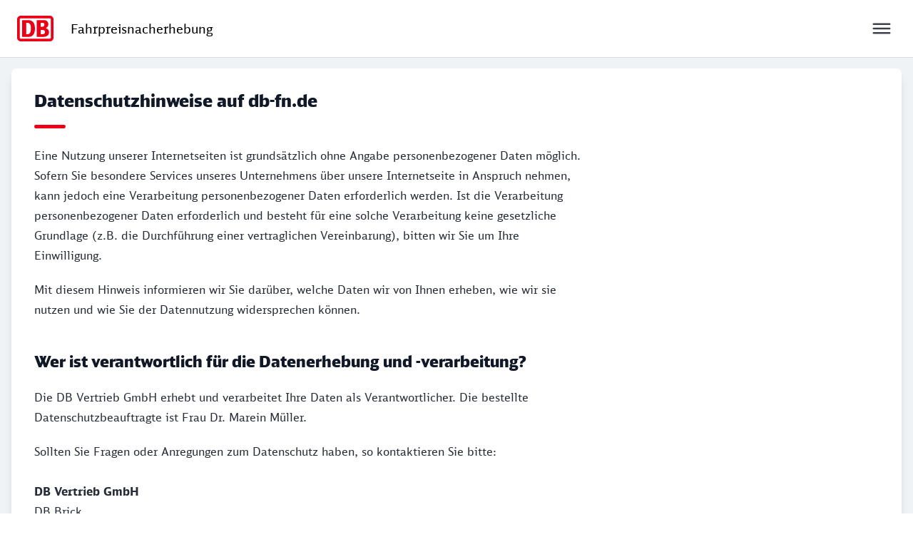

--- FILE ---
content_type: text/html; charset=utf-8
request_url: https://db-fn.de/datenschutz.html
body_size: 8121
content:
<!DOCTYPE html>
<html lang="de-DE" dir="ltr">
  <head>
    <meta charset="utf-8">
    <meta name="viewport" content="width=device-width,initial-scale=1">
    <title>Datenschutzhinweise | DB-Fahrpreisnacherhebung</title>
    <meta name="description" content="DB-Fahrpreisnacherhebung">
    <meta name="generator" content="VitePress v1.6.4">
    <link rel="preload stylesheet" href="/assets/style.DyHHXYSP.css" as="style">
    <link rel="preload stylesheet" href="/vp-icons.css" as="style">
    
    <script type="module" src="/assets/app.dGzyYNtE.js"></script>
    <link rel="modulepreload" href="/assets/chunks/theme.BP_q6V3M.js">
    <link rel="modulepreload" href="/assets/chunks/framework.CYsZkiTZ.js">
    <link rel="modulepreload" href="/assets/chunks/card.DJecH2oh.js">
    <link rel="modulepreload" href="/assets/chunks/puls.BscgFpP7.js">
    <link rel="modulepreload" href="/assets/chunks/fnBelegTippy.9ksDTibC.js">
    <link rel="modulepreload" href="/assets/chunks/fnTippy.DaLNCAM9.js">
    <link rel="modulepreload" href="/assets/datenschutz.md.BYy3yrco.lean.js">
    <link rel="apple-touch-icon" sizes="180x180" href="/favicon/apple-touch-icon.png">
    <link rel="icon" type="image/png" sizes="32x32" href="/favicon/favicon-32x32.png">
    <link rel="icon" type="image/png" sizes="16x16" href="/favicon/favicon-16x16.png">
    <link rel="manifest" href="/favicon/site.webmanifest">
    <link rel="mask-icon" href="/favicon/safari-pinned-tab.svg" color="#ec0016">
    <meta name="msapplication-TileColor" content="#ffffff">
    <meta name="theme-color" content="#ffffff">
    <script id="check-dark-mode">(()=>{const e=localStorage.getItem("vitepress-theme-appearance")||"auto",a=window.matchMedia("(prefers-color-scheme: dark)").matches;(!e||e==="auto"?a:e==="dark")&&document.documentElement.classList.add("dark")})();</script>
    <script id="check-mac-os">document.documentElement.classList.toggle("mac",/Mac|iPhone|iPod|iPad/i.test(navigator.platform));</script>
  </head>
  <body>
    <div id="app"><div class="flex flex-col min-h-screen bg-gray-100"><div class="relative flex flex-1 flex-col mx-auto w-full max-w-screen-xl"><nav role="navigation" aria-label="Hauptmenü" class="lg:hidden" data-v-f0d3f483><div class="fixed z-10 left-0 right-0 top-0" data-v-f0d3f483><div class="flex items-center justify-between pt-0.5 px-4 h-16 bg-white border-b border-gray-300" data-v-f0d3f483><a href="/" class="flex items-center" data-v-f0d3f483><svg id="Ebene_1" xmlns="http://www.w3.org/2000/svg" viewbox="0 0 100 70" class="w-auto h-6" data-v-f0d3f483><title>Logo (Deutsche Bahn)</title><path fill="#ec0016" d="M90 0H10C4.5 0 0 4.5 0 10v50c0 5.5 4.5 10 10 10h80c5.5 0 10-4.5 10-10.1V10c0-5.5-4.5-10-10-10z"></path><path fill="#fff" d="M92.7 59.9c.1 1.5-1.1 2.8-2.7 2.9H10c-1.5 0-2.7-1.3-2.7-2.8V10c-.1-1.5 1.1-2.8 2.6-2.9H90c1.5 0 2.7 1.3 2.7 2.8v50z"></path><path fill="#ec0016" d="M30.6 57.9H13.8V12.1h16.8c11.9 0 18.4 7.4 18.4 22.7 0 13.2-4.5 23-18.4 23.1zm7.3-22.2c0-9.2-1-16.4-10.9-16.4h-2.2v31.2h3.9c5.8 0 9.2-4.7 9.2-14.8zM78 33.9c4.7-1.4 7.9-5.7 8-10.7 0-1-.2-11.2-13.1-11.2H53.8v45.8H70c4.3 0 17.7 0 17.7-12.9 0-3.1-1.4-9.2-9.7-11zM64.7 19.2h3.5c4.9 0 6.9 1.7 6.9 5.5 0 3-2.2 5.5-6 5.5h-4.3v-11zm4.5 31.3h-4.5V38.7h4.8c5.7 0 7.1 3.3 7.1 5.9 0 5.9-5.6 5.9-7.4 5.9z"></path></svg><span class="text-gray-900 text-md pl-3.5" data-v-f0d3f483>Fahrpreisnacherhebung</span></a><div data-v-f0d3f483><span class="hidden" data-v-f0d3f483>Hauptmenü</span><button type="button" class="inline-flex items-center justify-center -mr-3 p-2 w-auto h-12 text-gray-500 hover:text-gray-800 rounded-md" aria-label="Menü Schalter" title="Menü Schalter" aria-expanded="false" data-v-f0d3f483><svg xmlns="http://www.w3.org/2000/svg" width="32" height="32" viewbox="0 0 32 32" class="w-9 h-9 text-gray-600" data-v-f0d3f483 data-v-ace321c1><g stroke-linecap="round" data-v-ace321c1><path d="M7 11h18" fill-rule="evenodd" data-v-ace321c1></path><path d="M7 21h18" fill-rule="evenodd" data-v-ace321c1></path><path d="M7,16h22c0-7.2-5.8-13-13-13S3,8.8,3,16c0,7.2,5.8,13,13,13c6.5,0,12-4.8,12.9-11 c0,0,0.2-1.3,0.1-2" data-v-ace321c1></path></g></svg></button></div></div></div><div class="h-16 border-b border-gray-400" data-v-f0d3f483></div><div class="pointer-events-none" data-v-f0d3f483><div class="pointer-events-none fixed z-10 inset-0 flex mt-16" data-v-f0d3f483><!----></div></div></nav><!--[--><nav role="navigation" aria-label="Hauptmenü" class="fixed z-10 left-0 right-0 top-0 hidden bg-white border-b border-gray-200 lg:flex lg:flex-col" data-v-df68613a><div class="mx-auto w-full max-w-screen-xl" data-v-df68613a><div class="flex items-center justify-between px-6 py-5 w-full bg-white" data-v-df68613a><div class="flex items-center space-x-6" data-v-df68613a><a href="/" aria-label="Zur Startseite" data-v-df68613a><svg id="Ebene_1" xmlns="http://www.w3.org/2000/svg" viewbox="0 0 100 70" class="w-auto h-9" data-v-df68613a><title>Logo (Deutsche Bahn)</title><path fill="#ec0016" d="M90 0H10C4.5 0 0 4.5 0 10v50c0 5.5 4.5 10 10 10h80c5.5 0 10-4.5 10-10.1V10c0-5.5-4.5-10-10-10z"></path><path fill="#fff" d="M92.7 59.9c.1 1.5-1.1 2.8-2.7 2.9H10c-1.5 0-2.7-1.3-2.7-2.8V10c-.1-1.5 1.1-2.8 2.6-2.9H90c1.5 0 2.7 1.3 2.7 2.8v50z"></path><path fill="#ec0016" d="M30.6 57.9H13.8V12.1h16.8c11.9 0 18.4 7.4 18.4 22.7 0 13.2-4.5 23-18.4 23.1zm7.3-22.2c0-9.2-1-16.4-10.9-16.4h-2.2v31.2h3.9c5.8 0 9.2-4.7 9.2-14.8zM78 33.9c4.7-1.4 7.9-5.7 8-10.7 0-1-.2-11.2-13.1-11.2H53.8v45.8H70c4.3 0 17.7 0 17.7-12.9 0-3.1-1.4-9.2-9.7-11zM64.7 19.2h3.5c4.9 0 6.9 1.7 6.9 5.5 0 3-2.2 5.5-6 5.5h-4.3v-11zm4.5 31.3h-4.5V38.7h4.8c5.7 0 7.1 3.3 7.1 5.9 0 5.9-5.6 5.9-7.4 5.9z"></path></svg></a><a href="/" class="text-gray-900 text-lg" data-v-df68613a>Fahrpreisnacherhebung</a></div><div class="flex items-center space-x-6" data-v-df68613a><!----><span class="hidden" data-v-df68613a>Hauptmenü</span><button class="rounded-sm focus:outline-none focus-visible:ring-2 focus-visible:ring-cyan-400 focus-visible:ring-offset-2" type="button" aria-label="Menü Schalter" title="Menü Schalter" aria-expanded="false" data-v-df68613a><svg xmlns="http://www.w3.org/2000/svg" width="32" height="32" viewbox="0 0 32 32" class="w-10 h-10 text-gray-600" data-v-df68613a data-v-ace321c1><g stroke-linecap="round" data-v-ace321c1><path d="M7 11h18" fill-rule="evenodd" data-v-ace321c1></path><path d="M7 21h18" fill-rule="evenodd" data-v-ace321c1></path><path d="M7,16h22c0-7.2-5.8-13-13-13S3,8.8,3,16c0,7.2,5.8,13,13,13c6.5,0,12-4.8,12.9-11 c0,0,0.2-1.3,0.1-2" data-v-ace321c1></path></g></svg></button></div></div></div><!----></nav><div class="hidden h-20 lg:block" data-v-df68613a></div><!--]--><div class="relative flex flex-1"><div style="position:relative;" class="content w-full"><div><div class="2xl:px-0 px-4 py-4 space-y-4"><!--[--><div class="bg-white rounded-lg shadow-lg overflow-hidden"><div class="prose-sm xl:prose xl:p-8 prose px-4 py-5 min-w-full sm:p-6"><!--[--><section class="md:grid md:grid-cols-3 gap-10"><main class="md:col-span-2"><h1 tabindex="0">Datenschutzhinweise auf db-fn.de</h1><svg id="DB_pulse" class="mb-5 mt-2 w-9 h-auto md:mb-6 md:mt-3 md:w-11" data-name="DB pulse" xmlns="http://www.w3.org/2000/svg" viewbox="0 0 100 10"><path class="cls-1" d="M95,10H5A4.89,4.89,0,0,1,0,5,4.89,4.89,0,0,1,5,0H95a4.89,4.89,0,0,1,5,5A4.89,4.89,0,0,1,95,10Z"></path></svg><p> Eine Nutzung unserer Internetseiten ist grundsätzlich ohne Angabe personenbezogener Daten möglich. Sofern Sie besondere Services unseres Unternehmens über unsere Internetseite in Anspruch nehmen, kann jedoch eine Verarbeitung personenbezogener Daten erforderlich werden. Ist die Verarbeitung personenbezogener Daten erforderlich und besteht für eine solche Verarbeitung keine gesetzliche Grundlage (z.B. die Durchführung einer vertraglichen Vereinbarung), bitten wir Sie um Ihre Einwilligung. </p><p> Mit diesem Hinweis informieren wir Sie darüber, welche Daten wir von Ihnen erheben, wie wir sie nutzen und wie Sie der Datennutzung widersprechen können. </p><h2>Wer ist verantwortlich für die Datenerhebung und -verarbeitung?</h2><p> Die DB Vertrieb GmbH erhebt und verarbeitet Ihre Daten als Verantwortlicher. Die bestellte Datenschutzbeauftragte ist Frau Dr. Marein Müller. </p><p> Sollten Sie Fragen oder Anregungen zum Datenschutz haben, so kontaktieren Sie bitte:<br><br><b>DB Vertrieb GmbH</b><br> DB Brick<br> Europa-Allee 70-76<br> 60486 Frankfurt a. Main<br><br> E-Mail: <a href="mailto:p.d-datenschutz@deutschebahn.com">p.d-datenschutz@deutschebahn.com</a></p><h2>Welche Daten erheben wir und wie und warum verarbeiten wir Ihre Daten?</h2><p> Wir erheben und verarbeiten Ihre Daten ausschließlich zu bestimmten Zwecken. Diese können sich aus technischen Notwendigkeiten, vertraglichen Erfordernissen oder ausdrücklichen Nutzerwünschen ergeben. Aus technischen Gründen müssen bei der Nutzung unserer Internetseite bestimmte Daten erhoben und gespeichert werden wie z.B. das Datum und die Dauer des Besuchs, die genutzten Webseiten, die Erkennungsdaten des verwendeten Browser- und Betriebssystemtyps sowie die Webseite, von der aus Sie uns besuchen. </p><p> Die nachfolgenden persönlichen Daten verarbeiten wir für die Abwicklung der <!--[--><button class="inline rounded-sm outline-none items-center focus-within:ring-2 focus-within:ring-cyan-500 focus-within:ring-offset-2"><span class="font-bold"><!--[-->Fahrpreisnacherhebung<!--]--></span><svg xmlns="http://www.w3.org/2000/svg" fill="none" viewBox="0 0 24 24" stroke-width="2" stroke="currentColor" aria-hidden="true" class="inline-flex h-auto text-cyan-500 w-4 -mt-0.5 ml-0.5"><path stroke-linecap="round" stroke-linejoin="round" d="M13 16h-1v-4h-1m1-4h.01M21 12a9 9 0 11-18 0 9 9 0 0118 0z"></path></svg></button><span data-tippy-root class="hidden">Fahrpreisnacherhebung (FN), erhöhtes Beförderungsentgelt (EB), Feststellungsbeleg, Tarifverstoß (TV), Rechnung (RE), Unpaid fare collection (UFC-No.)</span><!--]--> im Rahmen des jeweiligen Beförderungsvertrages. </p><h3 class="text-sm pb-2">Persönliche Daten:</h3><ul><li>Anrede</li><li>Vorname</li><li>Name</li><li>Geburtsdatum</li><li>Straße, Hausnummer</li><li>Postleitzahl, Wohnort</li><li>Mailadresse</li><li>Angaben zum Verhalten (z.B. &quot;Unterstützend&quot;, &quot;Hilflos&quot; oder &quot;keine Angaben&quot;)</li><li>die letzten fünf Stellen der Personalausweisnummer</li><li>Daten Ihres Beleges</li><li>Geleistete Zahlung</li><li>Vorgang eingestellt</li></ul><h2>Rechtsgrundlage der Datenverarbeitung</h2><p>Soweit wir für Verarbeitungsvorgänge personenbezogener Daten eine Einwilligung von Ihnen einholen, dient diese nach Artikel 6 Abs. 1 lit. a) DSGVO als Rechtsgrundlage.</p><p>Bei der Verarbeitung von personenbezogenen Daten, die zur Erfüllung eines Vertrages mit Ihnen erforderlich sind, ist der Vertrag nach Artikel 6 Abs. 1 lit. b) DSGVO die Rechtsgrundlage. Artikel 6 Abs. 1 lit. b) DSGVO gilt auch für Verarbeitungsvorgänge, die zur Durchführung vorvertraglicher Maßnahmen erforderlich sind, etwa in Fällen von Anfragen zu unseren Produkten oder Leistungen.</p><p>Unterliegt unser Unternehmen einer rechtlichen Verpflichtung, durch welche eine Verarbeitung von personenbezogenen Daten erforderlich wird, wie beispielsweise zur Erfüllung steuerlicher Pflichten, so basiert die Verarbeitung auf Art. 6 Abs. 1 lit. c) DSGVO.</p><h2>Werden Daten weitergegeben?</h2><p> Für die Vertragsabwicklung ist in der Regel die Einschaltung weisungsabhängiger Auftragsverarbeiter erforderlich, wie z. B. von Rechenzentrumsbetreibern, Druck- oder Versanddienstleistern oder sonstigen an der Vertragserfüllung Beteiligten. Zudem binden wir externe Dienstleister zum Zwecke der Marktforschung ein. Externe Dienstleister, die für uns im Auftrag Daten verarbeiten, werden von uns sorgfältig ausgewählt und vertraglich streng verpflichtet. Die Dienstleister arbeiten nach unserer Weisung, was durch strenge vertragliche Regelungen, durch technische und organisatorische Maßnahmen und durch ergänzende Kontrollen sichergestellt wird. Eine Übermittlung Ihrer Daten erfolgt im Übrigen nur, wenn Sie uns dazu eine ausdrückliche Einwilligung erteilt haben oder aufgrund einer gesetzlichen Regelung. </p><p>Eine Übermittlung in Drittstaaten außerhalb der EU/des EWR oder an eine internationale Organisation findet nicht statt, es sei denn, es liegen angemessene Garantien vor. Dazu gehören die EU-Standardvertragsklauseln sowie ein Angemessenheitsbeschluss der EU-Kommission.</p><p>Eine Weitergabe kann zum Zwecke der Vertragsabwicklung erforderlich sein für den Fall, dass Zahlungsunregelmäßigkeiten oder ein Zahlungsausfall eintreten. Unter dieser Bedingung geben wir Forderungsdaten an ein Inkasso-Unternehmen weiter. Rechtsgrundlage hierfür ist Art. 6 Abs. 1 lit. b) DSGVO.</p><h2>Wie lange werden Ihre Daten gespeichert?</h2><p> Wir speichern Ihre Daten nur so lange, wie sie für die Erfüllung des Zwecks, zu dem sie erhoben wurden (bspw. im Rahmen eines Vertragsverhältnisses), erforderlich sind oder sofern dies gesetzlich vorgesehen ist. So speichern wir im Rahmen eines Vertragsverhältnisses Ihre Daten mindestens bis zur vollständigen Beendigung des Vertrages. Anschließend werden die Daten für die Dauer der gesetzlichen Aufbewahrungsfristen aufbewahrt. <br> Im Fall einer „nachträglichen Vorlage“ eines zum Zeitpunkt der Kontrolle gültigen Tickets werden die erhobenen personenbezogenen Daten nach 30 Tagen gelöscht. <br> Innerhalb eines Jahres werden Ihre personenbezogenen Daten gelöscht, wenn in diesem Zeitraum kein Wiederholungsfall festgestellt wurde. In diesem Fall verlängert sich die Speicherdauer um ein weiteres Jahr. Längstens werden die personenbezogenen Daten allerdings drei Jahre gespeichert (als Rechtsgrundlage dient Artikel 6 Abs. 1 lit. f) DSGVO). <br> Gegen Fahrpreisnacherhebungsschuldner, die wiederholt ohne gültige Fahrkarte angetroffen werden, behalten wir uns vor strafrechtliche Schritte einzuleiten. </p><h2>Wann werden Cookies eingesetzt?</h2><p> Cookies sind kleine Textdateien, in denen personenbezogene Daten gespeichert werden können. Die Cookies können beim Aufruf einer Seite an diese übermittelt werden und ermöglichen somit eine Zuordnung des Nutzers. Cookies helfen dabei, die Nutzung von Internetseiten für die Nutzer zu vereinfachen. Wir unterscheiden zwischen Cookies, die für die technischen Funktionen der Webseite zwingend erforderlich sind und solchen Cookies, die für die technische Funktion der Webseite nicht zwingend erforderlich sind.<br> Die Nutzung von db-fn.de ist generell ohne Cookies, die nicht technischen Zwecken dienen, möglich. Sie können in Ihrem Browser die Nachverfolgbarkeit durch Cookies verhindern (Do-not-track, Tracking-Protection-List) bzw. das Speichern von Drittanbietercookies untersagen.<br> Wir nutzen den Analysedienst Matomo (ehemals Piwik) auf unserer Webseite, um die Nutzung unserer Webseite analysieren und regelmäßig verbessern zu können. Über die gewonnenen Statistiken können wir unser Angebot verbessern und für Sie als Nutzer interessanter ausgestalten. Über kleine Textdateien (Cookies) werden Daten darüber gespeichert, wie Sie unsere Webseite nutzen, worunter auch die IP-Adresse fällt. Diese Daten werden anonymisiert und auf unseren Servern gespeichert. Rechtsgrundlage für die Nutzung von Matomo ist Art. 6 Abs. 1 S. 1 lit. f) DSGVO. </p><h3 class="text-sm pb-2">Ihre Widerspruchsmöglichkeit:</h3><p> Bitte beachten Sie: Wenn Sie Ihre Cookies insgesamt löschen, wird auch das Deaktivierungs-Cookie gelöscht. Das bedeutet, dass Sie Ihren Widerspruch gegen die Analyse des Nutzungsverhaltens erneut ausüben müssten. </p><div id="matomo-opt-out"></div><h2>Welche Rechte haben Nutzerinnen und Nutzer?</h2><ul><li>Sie können Auskunft darüber verlangen, welche Daten über Sie gespeichert sind.</li><li>Sie können Berichtigung und Löschung und Einschränkung der Bearbeitung (Sperrung) ihrer personenbezogenen Daten verlangen, solange dies gesetzlich zulässig und im Rahmen eines bestehenden Vertragsverhältnisses möglich ist.</li><li>Sie haben das Recht, Beschwerde bei einer Aufsichtsbehörde einzulegen. Die für die DB Vertrieb GmbH zuständige Aufsichtsbehörde ist: Der Hessische Datenschutzbeauftragte, Gustav-Stresemann-Ring 1, 65189 Wiesbaden</li><li>Sie haben das Recht auf Übertragbarkeit derjenigen Daten, die Sie uns auf der Basis einer Einwilligung oder eines Vertrages bereitgestellt haben (Datenübertragbarkeit).</li><li>Wenn Sie uns eine Einwilligung zur Datenverarbeitung erteilt haben, können Sie diese jederzeit auf demselben Wege widerrufen, auf dem Sie sie erteilt haben. Durch den Widerruf der Einwilligung wird die Rechtmäßigkeit der aufgrund der Einwilligung bis zum Widerruf erfolgten Verarbeitung nicht berührt.</li><li>Sie können der Datenverarbeitung aus Gründen, die sich aus Ihrer besonderen Situation ergeben, widersprechen, wenn die Datenverarbeitung aufgrund unserer berechtigten Interessen erfolgt.</li></ul><p> Für die Ausübung Ihrer Rechte reicht ein Schreiben unter Angabe der <!--[--><button class="inline rounded-sm outline-none items-center focus-within:ring-2 focus-within:ring-cyan-500 focus-within:ring-offset-2"><span class="font-bold"><!--[--><span>Nummer Ihres Beleges</span><!--]--></span><svg xmlns="http://www.w3.org/2000/svg" fill="none" viewBox="0 0 24 24" stroke-width="2" stroke="currentColor" aria-hidden="true" class="inline-flex h-auto text-cyan-500 w-4 -mt-0.5 ml-0.5"><path stroke-linecap="round" stroke-linejoin="round" d="M13 16h-1v-4h-1m1-4h.01M21 12a9 9 0 11-18 0 9 9 0 0118 0z"></path></svg></button><span data-tippy-root class="hidden">13-stellig, beginnend mit „40…“ oder „47…“ sowie 9-stellig beginnend mit „2…“</span><!--]--> auf dem Postweg an </p><p><b>DB Vertrieb GmbH</b><br> Fahrpreisnacherhebung<br> 76518 Baden-Baden<br><br> oder per E-Mail an<br><a href="mailto:info@sc-fahrpreisnacherhebung.de">info@sc-fahrpreisnacherhebung.de</a></p><h2>Was passiert bei Links zu externen Seiten?</h2><p>Wenn Sie einen Link auf eine externe Seite anklicken, bewegen Sie sich außerhalb der Seiten von db-fn.de. Die DB Vertrieb GmbH ist somit nicht verantwortlich für den Inhalt, die Dienste oder Produkte, die auf der verlinkten Webseite angeboten werden und auch nicht für den Datenschutz und die technische Sicherheit auf der verlinkten Webseite.</p><p>Wir passen den Datenschutzhinweis an veränderte Funktionalitäten von db-fn.de an. Hierüber werden wir Sie informieren und empfehlen ungeachtet dessen, den Datenschutzhinweis in regelmäßigen Abständen zur Kenntnis zu nehmen.</p><h2>Wie aktuell ist dieser Datenschutzhinweis?</h2><p>Wir passen den Datenschutzhinweis an veränderte Funktionalitäten oder geänderte Rechtslagen an. Daher empfehlen wir, den Datenschutzhinweis in regelmäßigen Abständen zur Kenntnis zu nehmen. Sofern Ihre Einwilligung erforderlich ist oder Bestandteile des Datenschutzhinweises Regelungen des Vertragsverhältnisses mit Ihnen enthalten, erfolgen die Änderungen nur mit Ihrer Zustimmung.</p><p><b>Stand: Januar 2023</b></p></main></section><!--]--></div></div><!--]--></div></div></div></div></div><footer class="bg-gray-700"><div class="mx-auto px-4 py-8 max-w-7xl overflow-hidden sm:flex sm:justify-between sm:px-6 lg:px-8"><nav class="flex flex-wrap justify-center -mx-5 -my-2" aria-label="Footer"><!--[--><div class="px-5 py-2"><a href="/impressum.html" class="hover:text-gray-900 text-gray-100 text-base">Impressum</a></div><div class="px-5 py-2"><a href="/datenschutz.html" class="hover:text-gray-900 text-gray-100 text-base">Datenschutz</a></div><div class="px-5 py-2"><a href="/barrierefreiheit.html" class="hover:text-gray-900 text-gray-100 text-base">Barrierefreiheit</a></div><!--]--></nav><p class="mt-6 text-center text-gray-400 text-base sm:order-first sm:mt-0"> © 2025 DB Vertrieb GmbH </p></div></footer></div></div>
    <script>window.__VP_HASH_MAP__=JSON.parse("{\"barrierefreiheit.md\":\"B8Cv-gcJ\",\"befoerderungsbedingungen.md\":\"DulBx1-U\",\"chat.md\":\"DB8JCRLN\",\"datenschutz.md\":\"BYy3yrco\",\"dummy.md\":\"D1acDXVe\",\"faq.md\":\"C9ZU1gHu\",\"impressum.md\":\"PNe06TYV\",\"index.md\":\"DI8S7HLb\",\"kontakt-danke.md\":\"DwAmLUQr\",\"kontakt.md\":\"DZ4IGvDf\",\"online-bezahlen-danke.md\":\"7hd-CWrw\",\"online-bezahlen-kreditkarte.md\":\"CEoC7R6Q\",\"online-bezahlen.md\":\"CO6vvnVJ\",\"sitemap.md\":\"BhfgU1Eb\",\"umfrage-danke.md\":\"qr3kfxdA\",\"umfrage.md\":\"Dkphalje\"}");window.__VP_SITE_DATA__=JSON.parse("{\"lang\":\"de-DE\",\"dir\":\"ltr\",\"title\":\"DB-Fahrpreisnacherhebung\",\"description\":\"DB-Fahrpreisnacherhebung\",\"base\":\"/\",\"head\":[],\"router\":{\"prefetchLinks\":true},\"appearance\":true,\"themeConfig\":{},\"locales\":{},\"scrollOffset\":134,\"cleanUrls\":false}");</script>
    
  </body>
</html>

--- FILE ---
content_type: text/css; charset=utf-8
request_url: https://db-fn.de/assets/style.DyHHXYSP.css
body_size: 16955
content:
path[data-v-ace321c1]{transition:transform .4s cubic-bezier(.27,.05,.4,.9),stroke-dasharray .4s cubic-bezier(.27,.05,.4,.9),stroke-dashoffset .4s cubic-bezier(.27,.05,.4,.9);stroke:currentColor;fill:transparent;stroke-width:2}path[data-v-ace321c1]:nth-child(1){transform-origin:35% 63%}path[data-v-ace321c1]:nth-child(2){transform-origin:62% 52%}path[data-v-ace321c1]:nth-child(3){stroke-dasharray:18 100}.active path[data-v-ace321c1]:nth-child(1){transform:translate(8px) translateY(6px) rotate(-45deg)}.active path[data-v-ace321c1]:nth-child(2){transform:translate(2px) translateY(-1px) rotate(45deg)}.active path[data-v-ace321c1]:nth-child(3){stroke-dasharray:110 230;stroke-dashoffset:-22}.st0[data-v-1dc53db2]{fill:currentColor}.st1[data-v-1dc53db2]{fill:#ec0016}.headroom[data-v-df68613a]{will-change:transform;transition:transform .3s;transition-timing-function:cubic-bezier(.15,0,.45,1)}.headroom--pinned[data-v-df68613a]{transform:translateY(0)}.headroom--unpinned[data-v-df68613a]{transform:translateY(-100%)}.headroom[data-v-f0d3f483]{will-change:transform;transition:transform .3s;transition-timing-function:cubic-bezier(.15,0,.45,1)}.headroom--pinned[data-v-f0d3f483]{transform:translateY(0)}.headroom--unpinned[data-v-f0d3f483]{transform:translateY(-100%)}.scrolling-touch[data-v-f0d3f483]{-webkit-overflow-scrolling:touch}.content>div{height:100%}@font-face{font-family:DB Sans Cond;src:url(/assets/DBSansCond-Regular.DgMb-YQO.eot);src:url(/assets/DBSansCond-Regular.DgMb-YQO.eot?#iefix) format("embedded-opentype"),url(/assets/DBSansCond-Regular.CRV0R2HN.woff2) format("woff2"),url(/assets/DBSansCond-Regular.DyV3pmsU.woff) format("woff"),url(/assets/DBSansCond-Regular.ABUeOylz.ttf) format("truetype"),url(/assets/DBSansCond-Regular.Dsy1630o.svg#DBSansCond-Regular) format("svg");font-weight:400;font-style:normal;font-display:swap}@font-face{font-family:DB Sans;src:url(/assets/DBSans-Bold.BBOjrMBg.eot);src:url(/assets/DBSans-Bold.BBOjrMBg.eot?#iefix) format("embedded-opentype"),url(/assets/DBSans-Bold.j_2_EmkI.woff2) format("woff2"),url(/assets/DBSans-Bold.KN20L2Hn.woff) format("woff"),url(/assets/DBSans-Bold.DlGcPaUl.ttf) format("truetype"),url(/assets/DBSans-Bold.DZjHof6k.svg#DBSans-Bold) format("svg");font-weight:700;font-style:normal;font-display:swap}@font-face{font-family:DB Head;src:url(/assets/DBHead-Black.9ktMnz51.eot);src:url(/assets/DBHead-Black.9ktMnz51.eot?#iefix) format("embedded-opentype"),url(/assets/DBHead-Black.DxjdV9sU.woff2) format("woff2"),url(/assets/DBHead-Black.BiRwi-jT.woff) format("woff"),url(/assets/DBHead-Black.BAptO18T.ttf) format("truetype"),url(/assets/DBHead-Black.DGqjYFdl.svg#DBHead-Black) format("svg");font-weight:700;font-style:normal;font-display:swap}@font-face{font-family:DB Sans;src:url(/assets/DBSans-Regular.HxPcXucS.eot);src:url(/assets/DBSans-Regular.HxPcXucS.eot?#iefix) format("embedded-opentype"),url(/assets/DBSans-Regular.Dzu2jH2V.woff2) format("woff2"),url(/assets/DBSans-Regular.BJ-24KaB.woff) format("woff"),url(/assets/DBSans-Regular.BmcbiK43.ttf) format("truetype"),url(/assets/DBSans-Regular.CldePqTV.svg#DBSans-Regular) format("svg");font-weight:400;font-style:normal;font-display:swap}@font-face{font-family:DB Head;src:url(/assets/DBHead-Regular.DOa91ZS1.eot);src:url(/assets/DBHead-Regular.DOa91ZS1.eot?#iefix) format("embedded-opentype"),url(/assets/DBHead-Regular.DhqSabsa.woff2) format("woff2"),url(/assets/DBHead-Regular.B0aNXC5m.woff) format("woff"),url(/assets/DBHead-Regular.dPcqJzwN.ttf) format("truetype"),url(/assets/DBHead-Regular.CzNWsafG.svg#DBHead-Regular) format("svg");font-weight:400;font-style:normal;font-display:swap}@font-face{font-family:DB Head;src:url(/assets/DBHead-Light.CEZy_5bZ.eot);src:url(/assets/DBHead-Light.CEZy_5bZ.eot?#iefix) format("embedded-opentype"),url(/assets/DBHead-Light.BGvLJzAm.woff2) format("woff2"),url(/assets/DBHead-Light.CViFZysl.woff) format("woff"),url(/assets/DBHead-Light.B8PWKCvw.ttf) format("truetype"),url(/assets/DBHead-Light.ByksJcsI.svg#DBHead-Light) format("svg");font-weight:300;font-style:normal;font-display:swap}@font-face{font-family:DB Sans Cond;src:url(/assets/DBSansCond-Bold.COkH1mNm.eot);src:url(/assets/DBSansCond-Bold.COkH1mNm.eot?#iefix) format("embedded-opentype"),url(/assets/DBSansCond-Bold.Cj0i3uT-.woff2) format("woff2"),url(/assets/DBSansCond-Bold.BXx9KEJ-.woff) format("woff"),url(/assets/DBSansCond-Bold.Cmp61ACS.ttf) format("truetype"),url(/assets/DBSansCond-Bold.C2oYA9vL.svg#DBSansCond-Bold) format("svg");font-weight:700;font-style:normal;font-display:swap}/*! tailwindcss v2.2.19 | MIT License | https://tailwindcss.com *//*! modern-normalize v1.1.0 | MIT License | https://github.com/sindresorhus/modern-normalize */*,:before,:after{box-sizing:border-box}html{-moz-tab-size:4;-o-tab-size:4;tab-size:4}html{line-height:1.15;-webkit-text-size-adjust:100%}body{margin:0}body{font-family:system-ui,-apple-system,Segoe UI,Roboto,Helvetica,Arial,sans-serif,"Apple Color Emoji","Segoe UI Emoji"}hr{height:0;color:inherit}abbr[title]{-webkit-text-decoration:underline dotted;text-decoration:underline dotted}b,strong{font-weight:bolder}code,kbd,samp,pre{font-family:ui-monospace,SFMono-Regular,Consolas,Liberation Mono,Menlo,monospace;font-size:1em}small{font-size:80%}sub,sup{font-size:75%;line-height:0;position:relative;vertical-align:baseline}sub{bottom:-.25em}sup{top:-.5em}table{text-indent:0;border-color:inherit}button,input,optgroup,select,textarea{font-family:inherit;font-size:100%;line-height:1.15;margin:0}button,select{text-transform:none}button,[type=button],[type=reset],[type=submit]{-webkit-appearance:button}::-moz-focus-inner{border-style:none;padding:0}legend{padding:0}progress{vertical-align:baseline}::-webkit-inner-spin-button,::-webkit-outer-spin-button{height:auto}[type=search]{-webkit-appearance:textfield;outline-offset:-2px}::-webkit-search-decoration{-webkit-appearance:none}::-webkit-file-upload-button{-webkit-appearance:button;font:inherit}summary{display:list-item}blockquote,dl,dd,h1,h2,h3,h4,h5,h6,hr,figure,p,pre{margin:0}button{background-color:transparent;background-image:none}fieldset{margin:0;padding:0}ol,ul{list-style:none;margin:0;padding:0}html{font-family:DB Sans,ui-sans-serif,system-ui,-apple-system,BlinkMacSystemFont,Segoe UI,Roboto,Helvetica Neue,Arial,Noto Sans,sans-serif,"Apple Color Emoji","Segoe UI Emoji",Segoe UI Symbol,"Noto Color Emoji";line-height:1.5}body{font-family:inherit;line-height:inherit}*,:before,:after{box-sizing:border-box;border-width:0;border-style:solid;border-color:currentColor}hr{border-top-width:1px}img{border-style:solid}textarea{resize:vertical}input::-moz-placeholder,textarea::-moz-placeholder{opacity:1;color:#878c96}input::placeholder,textarea::placeholder{opacity:1;color:#878c96}button,[role=button]{cursor:pointer}table{border-collapse:collapse}h1,h2,h3,h4,h5,h6{font-size:inherit;font-weight:inherit}a{color:inherit;text-decoration:inherit}button,input,optgroup,select,textarea{padding:0;line-height:inherit;color:inherit}pre,code,kbd,samp{font-family:ui-monospace,SFMono-Regular,Menlo,Monaco,Consolas,Liberation Mono,Courier New,monospace}img,svg,video,canvas,audio,iframe,embed,object{display:block;vertical-align:middle}img,video{max-width:100%;height:auto}[hidden]{display:none}*,:before,:after{--tw-border-opacity: 1;border-color:rgba(215,220,225,var(--tw-border-opacity))}[type=text],[type=email],[type=url],[type=password],[type=number],[type=date],[type=month],[type=search],[type=tel],[type=time],[type=week],[multiple],textarea,select{-webkit-appearance:none;-moz-appearance:none;appearance:none;background-color:#fff;border-color:#646973;border-width:1px;border-radius:0;padding:.5rem .75rem;font-size:1rem;line-height:1.5rem;--tw-shadow: 0 0 #0000}[type=text]:focus,[type=email]:focus,[type=url]:focus,[type=password]:focus,[type=number]:focus,[type=date]:focus,[type=month]:focus,[type=search]:focus,[type=tel]:focus,[type=time]:focus,[type=week]:focus,[multiple]:focus,textarea:focus,select:focus{outline:2px solid transparent;outline-offset:2px;--tw-ring-inset: var(--tw-empty, );--tw-ring-offset-width: 0px;--tw-ring-offset-color: #fff;--tw-ring-color: #0c3992;--tw-ring-offset-shadow: var(--tw-ring-inset) 0 0 0 var(--tw-ring-offset-width) var(--tw-ring-offset-color);--tw-ring-shadow: var(--tw-ring-inset) 0 0 0 calc(1px + var(--tw-ring-offset-width)) var(--tw-ring-color);box-shadow:var(--tw-ring-offset-shadow),var(--tw-ring-shadow),var(--tw-shadow);border-color:#0c3992}input::-moz-placeholder,textarea::-moz-placeholder{color:#646973;opacity:1}input::placeholder,textarea::placeholder{color:#646973;opacity:1}::-webkit-datetime-edit-fields-wrapper{padding:0}::-webkit-date-and-time-value{min-height:1.5em}select{background-image:url("data:image/svg+xml,%3csvg xmlns='http://www.w3.org/2000/svg' fill='none' viewBox='0 0 20 20'%3e%3cpath stroke='%23646973' stroke-linecap='round' stroke-linejoin='round' stroke-width='1.5' d='M6 8l4 4 4-4'/%3e%3c/svg%3e");background-position:right .5rem center;background-repeat:no-repeat;background-size:1.5em 1.5em;padding-right:2.5rem;-webkit-print-color-adjust:exact;color-adjust:exact}[multiple]{background-image:initial;background-position:initial;background-repeat:unset;background-size:initial;padding-right:.75rem;-webkit-print-color-adjust:unset;color-adjust:unset}[type=checkbox],[type=radio]{-webkit-appearance:none;-moz-appearance:none;appearance:none;padding:0;-webkit-print-color-adjust:exact;color-adjust:exact;display:inline-block;vertical-align:middle;background-origin:border-box;-webkit-user-select:none;-moz-user-select:none;user-select:none;flex-shrink:0;height:1rem;width:1rem;color:#0c3992;background-color:#fff;border-color:#646973;border-width:1px;--tw-shadow: 0 0 #0000}[type=checkbox]{border-radius:0}[type=radio]{border-radius:100%}[type=checkbox]:focus,[type=radio]:focus{outline:2px solid transparent;outline-offset:2px;--tw-ring-inset: var(--tw-empty, );--tw-ring-offset-width: 2px;--tw-ring-offset-color: #fff;--tw-ring-color: #0c3992;--tw-ring-offset-shadow: var(--tw-ring-inset) 0 0 0 var(--tw-ring-offset-width) var(--tw-ring-offset-color);--tw-ring-shadow: var(--tw-ring-inset) 0 0 0 calc(2px + var(--tw-ring-offset-width)) var(--tw-ring-color);box-shadow:var(--tw-ring-offset-shadow),var(--tw-ring-shadow),var(--tw-shadow)}[type=checkbox]:checked,[type=radio]:checked{border-color:transparent;background-color:currentColor;background-size:100% 100%;background-position:center;background-repeat:no-repeat}[type=checkbox]:checked{background-image:url("data:image/svg+xml,%3csvg viewBox='0 0 16 16' fill='white' xmlns='http://www.w3.org/2000/svg'%3e%3cpath d='M12.207 4.793a1 1 0 010 1.414l-5 5a1 1 0 01-1.414 0l-2-2a1 1 0 011.414-1.414L6.5 9.086l4.293-4.293a1 1 0 011.414 0z'/%3e%3c/svg%3e")}[type=radio]:checked{background-image:url("data:image/svg+xml,%3csvg viewBox='0 0 16 16' fill='white' xmlns='http://www.w3.org/2000/svg'%3e%3ccircle cx='8' cy='8' r='3'/%3e%3c/svg%3e")}[type=checkbox]:checked:hover,[type=checkbox]:checked:focus,[type=radio]:checked:hover,[type=radio]:checked:focus{border-color:transparent;background-color:currentColor}[type=checkbox]:indeterminate{background-image:url("data:image/svg+xml,%3csvg xmlns='http://www.w3.org/2000/svg' fill='none' viewBox='0 0 16 16'%3e%3cpath stroke='white' stroke-linecap='round' stroke-linejoin='round' stroke-width='2' d='M4 8h8'/%3e%3c/svg%3e");border-color:transparent;background-color:currentColor;background-size:100% 100%;background-position:center;background-repeat:no-repeat}[type=checkbox]:indeterminate:hover,[type=checkbox]:indeterminate:focus{border-color:transparent;background-color:currentColor}[type=file]{background:unset;border-color:inherit;border-width:0;border-radius:0;padding:0;font-size:unset;line-height:inherit}[type=file]:focus{outline:1px auto -webkit-focus-ring-color}body{min-height:100vh;min-height:-webkit-fill-available}html{height:-webkit-fill-available;scroll-behavior:smooth}.fakeinput,input[type=text],input[type=number],input[type=date],input[type=email],select{margin-top:.25rem;display:block;width:100%;border-radius:.375rem;border-width:0px;--tw-bg-opacity: 1;background-color:rgba(240,243,245,var(--tw-bg-opacity))}.fakeinput:disabled,input[type=text]:disabled,input[type=number]:disabled,input[type=date]:disabled,input[type=email]:disabled,select:disabled{--tw-text-opacity: 1;color:rgba(135,140,150,var(--tw-text-opacity))}.fakeinput:focus,input[type=text]:focus,input[type=number]:focus,input[type=date]:focus,input[type=email]:focus,select:focus{--tw-ring-offset-shadow: var(--tw-ring-inset) 0 0 0 var(--tw-ring-offset-width) var(--tw-ring-offset-color);--tw-ring-shadow: var(--tw-ring-inset) 0 0 0 calc(3px + var(--tw-ring-offset-width)) var(--tw-ring-color);box-shadow:var(--tw-ring-offset-shadow),var(--tw-ring-shadow),var(--tw-shadow, 0 0 #0000);--tw-ring-opacity: 1;--tw-ring-color: rgba(215, 220, 225, var(--tw-ring-opacity))}input[type=number]::-webkit-inner-spin-button,input[type=number]::-webkit-outer-spin-button{-webkit-appearance:none}input[type=number]{-moz-appearance:textfield}textarea{margin-top:.25rem;display:block;width:100%;border-radius:.375rem;border-width:0px;--tw-bg-opacity: 1;background-color:rgba(240,243,245,var(--tw-bg-opacity))}textarea:disabled{--tw-text-opacity: 1;color:rgba(135,140,150,var(--tw-text-opacity))}textarea:focus{--tw-ring-offset-shadow: var(--tw-ring-inset) 0 0 0 var(--tw-ring-offset-width) var(--tw-ring-offset-color);--tw-ring-shadow: var(--tw-ring-inset) 0 0 0 calc(3px + var(--tw-ring-offset-width)) var(--tw-ring-color);box-shadow:var(--tw-ring-offset-shadow),var(--tw-ring-shadow),var(--tw-shadow, 0 0 #0000);--tw-ring-opacity: 1;--tw-ring-color: rgba(215, 220, 225, var(--tw-ring-opacity))}a,button,input,textarea{touch-action:manipulation;-webkit-tap-highlight-color:rgba(0,0,0,0)}a,h1{border-radius:.125rem}a:focus,h1:focus{outline:2px solid transparent;outline-offset:2px}a.focus-visible.js-focus-visible,.js-focus-visible a.focus-visible,h1.focus-visible.js-focus-visible,.js-focus-visible h1.focus-visible{--tw-ring-offset-shadow: var(--tw-ring-inset) 0 0 0 var(--tw-ring-offset-width) var(--tw-ring-offset-color);--tw-ring-shadow: var(--tw-ring-inset) 0 0 0 calc(2px + var(--tw-ring-offset-width)) var(--tw-ring-color);box-shadow:var(--tw-ring-offset-shadow),var(--tw-ring-shadow),var(--tw-shadow, 0 0 #0000);--tw-ring-opacity: 1;--tw-ring-color: rgba(47, 158, 208, var(--tw-ring-opacity));--tw-ring-offset-width: 2px}a:focus-visible,h1:focus-visible{--tw-ring-offset-shadow: var(--tw-ring-inset) 0 0 0 var(--tw-ring-offset-width) var(--tw-ring-offset-color);--tw-ring-shadow: var(--tw-ring-inset) 0 0 0 calc(2px + var(--tw-ring-offset-width)) var(--tw-ring-color);box-shadow:var(--tw-ring-offset-shadow),var(--tw-ring-shadow),var(--tw-shadow, 0 0 #0000);--tw-ring-opacity: 1;--tw-ring-color: rgba(47, 158, 208, var(--tw-ring-opacity));--tw-ring-offset-width: 2px}button.primary,button.secondary,button.tertiary,button.disabled{display:flex;width:100%;-webkit-user-select:none;-moz-user-select:none;user-select:none;justify-content:center;overflow:hidden;text-overflow:ellipsis;white-space:nowrap;border-radius:.375rem;padding:.75rem 1rem;font-family:DB Head,ui-sans-serif,system-ui,-apple-system,BlinkMacSystemFont,Segoe UI,Roboto,Helvetica Neue,Arial,Noto Sans,sans-serif,"Apple Color Emoji","Segoe UI Emoji",Segoe UI Symbol,"Noto Color Emoji";font-size:1rem;line-height:1.5rem;font-weight:700;--tw-shadow: 0 1px 3px 0 rgba(0, 0, 0, .1), 0 1px 2px 0 rgba(0, 0, 0, .06);box-shadow:var(--tw-ring-offset-shadow, 0 0 #0000),var(--tw-ring-shadow, 0 0 #0000),var(--tw-shadow);outline:2px solid transparent;outline-offset:2px}button.primary:focus,button.secondary:focus,button.tertiary:focus,button.disabled:focus{--tw-ring-offset-shadow: var(--tw-ring-inset) 0 0 0 var(--tw-ring-offset-width) var(--tw-ring-offset-color);--tw-ring-shadow: var(--tw-ring-inset) 0 0 0 calc(3px + var(--tw-ring-offset-width)) var(--tw-ring-color);box-shadow:var(--tw-ring-offset-shadow),var(--tw-ring-shadow),var(--tw-shadow, 0 0 #0000)}button.primary{border-width:1px;border-color:#0000;--tw-bg-opacity: 1;background-color:rgba(236,0,22,var(--tw-bg-opacity));--tw-text-opacity: 1;color:rgba(255,255,255,var(--tw-text-opacity))}button.primary:disabled{opacity:.5}button.primary:focus{--tw-ring-opacity: 1;--tw-ring-color: rgba(252, 200, 195, var(--tw-ring-opacity))}button.secondary{border-width:1px;--tw-border-opacity: 1;border-color:rgba(19,24,33,var(--tw-border-opacity));--tw-bg-opacity: 1;background-color:rgba(255,255,255,var(--tw-bg-opacity));--tw-text-opacity: 1;color:rgba(19,24,33,var(--tw-text-opacity))}button.secondary:focus{--tw-ring-opacity: 1;--tw-ring-color: rgba(215, 220, 225, var(--tw-ring-opacity))}button.disabled{border-width:1px;--tw-border-opacity: 1;border-color:rgba(175,180,187,var(--tw-border-opacity));--tw-bg-opacity: 1;background-color:rgba(255,255,255,var(--tw-bg-opacity));--tw-text-opacity: 1;color:rgba(135,140,150,var(--tw-text-opacity))}button.disabled:focus{--tw-ring-opacity: 1;--tw-ring-color: rgba(215, 220, 225, var(--tw-ring-opacity))}button.cancel{display:flex;width:100%;-webkit-user-select:none;-moz-user-select:none;user-select:none;justify-content:center;overflow:hidden;text-overflow:ellipsis;white-space:nowrap;padding:.25rem 1rem;font-size:.875rem;line-height:1.25rem;--tw-text-opacity: 1;color:rgba(47,158,208,var(--tw-text-opacity))}button.cancel:focus{text-decoration:underline}button.cancel{outline:2px solid transparent;outline-offset:2px}.hyphens{overflow-wrap:break-word;word-wrap:break-word;-webkit-hyphens:auto;hyphens:auto}.escaped-full-width{width:100vw;position:relative;left:50%;right:50%;margin-left:-50vw;margin-right:-50vw}details summary::-webkit-details-marker{display:none}@media (max-width: 1280px){.px-magik{padding-left:0;padding-right:0}}@media (min-width: 1296px){.px-magik{padding-left:1rem;padding-right:1rem}}@media (min-width: 1536px){.px-magik{padding-left:0;padding-right:0}}.container{width:100%}@media (min-width: 640px){.container{max-width:640px}}@media (min-width: 768px){.container{max-width:768px}}@media (min-width: 1024px){.container{max-width:1024px}}@media (min-width: 1280px){.container{max-width:1280px}}@media (min-width: 1536px){.container{max-width:1536px}}.prose{color:#282d37;max-width:65ch}.prose [class~=lead]{color:#3c414b;font-size:1.25em;line-height:1.6;margin-top:1.2em;margin-bottom:1.2em}.prose a{color:#111827;text-decoration:underline;font-weight:500}.prose strong{color:#111827;font-weight:600}.prose ol[type=A]{--list-counter-style: upper-alpha}.prose ol[type=a]{--list-counter-style: lower-alpha}.prose ol[type=A s]{--list-counter-style: upper-alpha}.prose ol[type=a s]{--list-counter-style: lower-alpha}.prose ol[type=I]{--list-counter-style: upper-roman}.prose ol[type=i]{--list-counter-style: lower-roman}.prose ol[type=I s]{--list-counter-style: upper-roman}.prose ol[type=i s]{--list-counter-style: lower-roman}.prose ol[type="1"]{--list-counter-style: decimal}.prose ol>li{position:relative;padding-left:1.75em}.prose ol>li:before{content:counter(list-item,var(--list-counter-style, decimal)) ".";position:absolute;font-weight:400;color:#646973;left:0}.prose ul>li{position:relative;padding-left:1.75em}.prose ul>li:before{content:"";position:absolute;background-color:#afb4bb;border-radius:50%;width:.375em;height:.375em;top:.6875em;left:.25em}.prose hr{border-color:#d7dce1;border-top-width:1px;margin-top:3em;margin-bottom:3em}.prose blockquote{font-weight:500;font-style:italic;color:#111827;border-left-width:.25rem;border-left-color:#d7dce1;quotes:"“""”""‘""’";margin-top:1.6em;margin-bottom:1.6em;padding-left:1em}.prose blockquote p:first-of-type:before{content:open-quote}.prose blockquote p:last-of-type:after{content:close-quote}.prose h1{color:#111827;font-weight:800;font-size:1.5rem;margin-top:0;margin-bottom:.8888889em;line-height:1.1111111;font-family:DB Head,ui-sans-serif,system-ui,-apple-system,BlinkMacSystemFont,Segoe UI,Roboto,Helvetica Neue,Arial,Noto Sans,sans-serif,"Apple Color Emoji","Segoe UI Emoji",Segoe UI Symbol,"Noto Color Emoji"}.prose h2{color:#111827;font-weight:700;font-size:1.375rem;margin-top:2em;margin-bottom:1em;line-height:1.3333333;font-family:DB Head,ui-sans-serif,system-ui,-apple-system,BlinkMacSystemFont,Segoe UI,Roboto,Helvetica Neue,Arial,Noto Sans,sans-serif,"Apple Color Emoji","Segoe UI Emoji",Segoe UI Symbol,"Noto Color Emoji"}.prose h3{color:#111827;font-weight:600;font-size:1.25rem;margin-top:1.6em;margin-bottom:.6em;line-height:1.6;font-family:DB Head,ui-sans-serif,system-ui,-apple-system,BlinkMacSystemFont,Segoe UI,Roboto,Helvetica Neue,Arial,Noto Sans,sans-serif,"Apple Color Emoji","Segoe UI Emoji",Segoe UI Symbol,"Noto Color Emoji"}.prose h4{color:#111827;font-weight:600;margin-top:1.5em;margin-bottom:.5em;line-height:1.5}.prose figure figcaption{color:#646973;font-size:.875em;line-height:1.4285714;margin-top:.8571429em}.prose code{color:#111827;font-weight:600;font-size:.875em}.prose code:before{content:"`"}.prose code:after{content:"`"}.prose a code{color:#111827}.prose pre{color:#d7dce1;background-color:#131821;overflow-x:auto;font-size:.875em;line-height:1.7142857;margin-top:1.7142857em;margin-bottom:1.7142857em;border-radius:.375rem;padding:.8571429em 1.1428571em}.prose pre code{background-color:transparent;border-width:0;border-radius:0;padding:0;font-weight:400;color:inherit;font-size:inherit;font-family:inherit;line-height:inherit}.prose pre code:before{content:none}.prose pre code:after{content:none}.prose table{width:100%;table-layout:auto;text-align:left;margin-top:2em;margin-bottom:2em;font-size:.875em;line-height:1.7142857}.prose thead{color:#111827;font-weight:600;border-bottom-width:1px;border-bottom-color:#afb4bb}.prose thead th{vertical-align:bottom;padding-right:.5714286em;padding-bottom:.5714286em;padding-left:.5714286em}.prose tbody tr{border-bottom-width:1px;border-bottom-color:#d7dce1}.prose tbody tr:last-child{border-bottom-width:0}.prose tbody td{vertical-align:top;padding:.5714286em}.prose{font-size:1rem;line-height:1.75}.prose p{margin-top:1.25em;margin-bottom:1.25em}.prose img{margin-top:2em;margin-bottom:2em}.prose video{margin-top:2em;margin-bottom:2em}.prose figure{margin-top:2em;margin-bottom:2em}.prose figure>*{margin-top:0;margin-bottom:0}.prose h2 code{font-size:.875em}.prose h3 code{font-size:.9em}.prose ol,.prose ul{margin-top:1.25em;margin-bottom:1.25em}.prose li{margin-top:.5em;margin-bottom:.5em}.prose>ul>li p{margin-top:.75em;margin-bottom:.75em}.prose>ul>li>*:first-child{margin-top:1.25em}.prose>ul>li>*:last-child{margin-bottom:1.25em}.prose>ol>li>*:first-child{margin-top:1.25em}.prose>ol>li>*:last-child{margin-bottom:1.25em}.prose ul ul,.prose ul ol,.prose ol ul,.prose ol ol{margin-top:.75em;margin-bottom:.75em}.prose hr+*{margin-top:0}.prose h2+*{margin-top:0}.prose h3+*{margin-top:0}.prose h4+*{margin-top:0}.prose thead th:first-child{padding-left:0}.prose thead th:last-child{padding-right:0}.prose tbody td:first-child{padding-left:0}.prose tbody td:last-child{padding-right:0}.prose>:first-child{margin-top:0}.prose>:last-child{margin-bottom:0}.prose-sm{font-size:.875rem;font-size:[object Object];line-height:1.7142857}.prose-sm p{margin-top:1.1428571em;margin-bottom:1.1428571em}.prose-sm [class~=lead]{font-size:1.2857143em;line-height:1.5555556;margin-top:.8888889em;margin-bottom:.8888889em}.prose-sm blockquote{margin-top:1.3333333em;margin-bottom:1.3333333em;padding-left:1.1111111em}.prose-sm h1{font-size:1.375rem;margin-top:0;margin-bottom:.8em;line-height:1.2}.prose-sm h2{font-size:1.25rem;margin-top:1.6em;margin-bottom:.8em;line-height:1.4}.prose-sm h3{font-size:1.125rem;margin-top:1.5555556em;margin-bottom:.4444444em;line-height:1.5555556}.prose-sm h4{margin-top:1.4285714em;margin-bottom:.5714286em;line-height:1.4285714}.prose-sm img{margin-top:1.7142857em;margin-bottom:1.7142857em}.prose-sm video{margin-top:1.7142857em;margin-bottom:1.7142857em}.prose-sm figure{margin-top:1.7142857em;margin-bottom:1.7142857em}.prose-sm figure>*{margin-top:0;margin-bottom:0}.prose-sm figure figcaption{font-size:.8571429em;line-height:1.3333333;margin-top:.6666667em}.prose-sm code{font-size:.8571429em}.prose-sm h2 code{font-size:.9em}.prose-sm h3 code{font-size:.8888889em}.prose-sm pre{font-size:.8571429em;line-height:1.6666667;margin-top:1.6666667em;margin-bottom:1.6666667em;border-radius:.25rem;padding:.6666667em 1em}.prose-sm ol,.prose-sm ul{margin-top:1.1428571em;margin-bottom:1.1428571em}.prose-sm li{margin-top:.2857143em;margin-bottom:.2857143em}.prose-sm ol>li{padding-left:1.5714286em}.prose-sm ol>li:before{left:0}.prose-sm ul>li{padding-left:1.5714286em}.prose-sm ul>li:before{height:.3571429em;width:.3571429em;top:calc(.8571429em - .1785714em);left:.2142857em}.prose-sm>ul>li p{margin-top:.5714286em;margin-bottom:.5714286em}.prose-sm>ul>li>*:first-child{margin-top:1.1428571em}.prose-sm>ul>li>*:last-child{margin-bottom:1.1428571em}.prose-sm>ol>li>*:first-child{margin-top:1.1428571em}.prose-sm>ol>li>*:last-child{margin-bottom:1.1428571em}.prose-sm ul ul,.prose-sm ul ol,.prose-sm ol ul,.prose-sm ol ol{margin-top:.5714286em;margin-bottom:.5714286em}.prose-sm hr{margin-top:2.8571429em;margin-bottom:2.8571429em}.prose-sm hr+*{margin-top:0}.prose-sm h2+*{margin-top:0}.prose-sm h3+*{margin-top:0}.prose-sm h4+*{margin-top:0}.prose-sm table{font-size:.8571429em;line-height:1.5}.prose-sm thead th{padding-right:1em;padding-bottom:.6666667em;padding-left:1em}.prose-sm thead th:first-child{padding-left:0}.prose-sm thead th:last-child{padding-right:0}.prose-sm tbody td{padding:.6666667em 1em}.prose-sm tbody td:first-child{padding-left:0}.prose-sm tbody td:last-child{padding-right:0}.prose-sm>:first-child{margin-top:0}.prose-sm>:last-child{margin-bottom:0}.sr-only{position:absolute!important;width:1px!important;height:1px!important;padding:0!important;margin:-1px!important;overflow:hidden!important;clip:rect(0,0,0,0)!important;white-space:nowrap!important;border-width:0!important}.pointer-events-none{pointer-events:none!important}.pointer-events-auto{pointer-events:auto!important}.visible{visibility:visible!important}.static{position:static!important}.fixed{position:fixed!important}.absolute{position:absolute!important}.relative{position:relative!important}.sticky{position:sticky!important}.inset-0{top:0!important;right:0!important;bottom:0!important;left:0!important}.inset-x-0{left:0!important;right:0!important}.inset-y-0{top:0!important;bottom:0!important}.top-0{top:0!important}.top-1{top:.25rem!important}.top-2{top:.5rem!important}.top-3{top:.75rem!important}.top-4{top:1rem!important}.top-5{top:1.25rem!important}.top-0\.5{top:.125rem!important}.right-0{right:0!important}.right-1{right:.25rem!important}.right-2{right:.5rem!important}.right-8{right:2rem!important}.right-16{right:4rem!important}.right-0\.5{right:.125rem!important}.right-0\.3{right:.075rem!important}.right-1\.25{right:.3125rem!important}.right-8\.75{right:2.1875rem!important}.bottom-0{bottom:0!important}.bottom-2{bottom:.5rem!important}.bottom-12{bottom:3rem!important}.bottom-0\.5{bottom:.125rem!important}.left-0{left:0!important}.left-4{left:1rem!important}.left-16{left:4rem!important}.z-10{z-index:10!important}.m-0{margin:0!important}.m-1{margin:.25rem!important}.m-4{margin:1rem!important}.mx-2{margin-left:.5rem!important;margin-right:.5rem!important}.mx-3{margin-left:.75rem!important;margin-right:.75rem!important}.mx-10{margin-left:2.5rem!important;margin-right:2.5rem!important}.mx-32{margin-left:8rem!important;margin-right:8rem!important}.mx-auto{margin-left:auto!important;margin-right:auto!important}.-mx-5{margin-left:-1.25rem!important;margin-right:-1.25rem!important}.my-0{margin-top:0!important;margin-bottom:0!important}.my-1{margin-top:.25rem!important;margin-bottom:.25rem!important}.my-1\.5{margin-top:.375rem!important;margin-bottom:.375rem!important}.-my-1{margin-top:-.25rem!important;margin-bottom:-.25rem!important}.-my-2{margin-top:-.5rem!important;margin-bottom:-.5rem!important}.-my-3{margin-top:-.75rem!important;margin-bottom:-.75rem!important}.-my-2\.5{margin-top:-.625rem!important;margin-bottom:-.625rem!important}.mt-0{margin-top:0!important}.mt-1{margin-top:.25rem!important}.mt-2{margin-top:.5rem!important}.mt-3{margin-top:.75rem!important}.mt-4{margin-top:1rem!important}.mt-5{margin-top:1.25rem!important}.mt-6{margin-top:1.5rem!important}.mt-8{margin-top:2rem!important}.mt-11{margin-top:2.75rem!important}.mt-16{margin-top:4rem!important}.mt-0\.5{margin-top:.125rem!important}.mt-1\.5{margin-top:.375rem!important}.mt-0\.4{margin-top:.1rem!important}.-mt-0{margin-top:0!important}.-mt-0\.5{margin-top:-.125rem!important}.mr-3{margin-right:.75rem!important}.-mr-2{margin-right:-.5rem!important}.-mr-3{margin-right:-.75rem!important}.mb-0{margin-bottom:0!important}.mb-1{margin-bottom:.25rem!important}.mb-2{margin-bottom:.5rem!important}.mb-4{margin-bottom:1rem!important}.mb-5{margin-bottom:1.25rem!important}.mb-10{margin-bottom:2.5rem!important}.ml-0{margin-left:0!important}.ml-3{margin-left:.75rem!important}.ml-4{margin-left:1rem!important}.ml-0\.5{margin-left:.125rem!important}.-ml-0{margin-left:0!important}.-ml-1{margin-left:-.25rem!important}.-ml-0\.5{margin-left:-.125rem!important}.-ml-1\.5{margin-left:-.375rem!important}.block{display:block!important}.inline-block{display:inline-block!important}.inline{display:inline!important}.flex{display:flex!important}.inline-flex{display:inline-flex!important}.table{display:table!important}.grid{display:grid!important}.contents{display:contents!important}.hidden{display:none!important}.h-0{height:0px!important}.h-1{height:.25rem!important}.h-2{height:.5rem!important}.h-4{height:1rem!important}.h-5{height:1.25rem!important}.h-6{height:1.5rem!important}.h-7{height:1.75rem!important}.h-8{height:2rem!important}.h-9{height:2.25rem!important}.h-10{height:2.5rem!important}.h-12{height:3rem!important}.h-16{height:4rem!important}.h-20{height:5rem!important}.h-24{height:6rem!important}.h-28{height:7rem!important}.h-32{height:8rem!important}.h-auto{height:auto!important}.h-2\.5{height:.625rem!important}.h-full{height:100%!important}.h-screen{height:100vh!important}.max-h-0{max-height:0px!important}.max-h-20{max-height:5rem!important}.max-h-96{max-height:24rem!important}.min-h-full{min-height:100%!important}.min-h-screen{min-height:100vh!important}.w-2{width:.5rem!important}.w-4{width:1rem!important}.w-5{width:1.25rem!important}.w-6{width:1.5rem!important}.w-8{width:2rem!important}.w-9{width:2.25rem!important}.w-10{width:2.5rem!important}.w-12{width:3rem!important}.w-16{width:4rem!important}.w-28{width:7rem!important}.w-56{width:14rem!important}.w-64{width:16rem!important}.w-auto{width:auto!important}.w-2\.5{width:.625rem!important}.w-full{width:100%!important}.w-screen{width:100vw!important}.min-w-0{min-width:0px!important}.min-w-full{min-width:100%!important}.max-w-xs{max-width:20rem!important}.max-w-xl{max-width:36rem!important}.max-w-7xl{max-width:80rem!important}.max-w-screen-xl{max-width:1280px!important}.flex-1{flex:1 1 0%!important}.flex-shrink-0{flex-shrink:0!important}.origin-bottom-right{transform-origin:bottom right!important}.transform{--tw-translate-x: 0 !important;--tw-translate-y: 0 !important;--tw-rotate: 0 !important;--tw-skew-x: 0 !important;--tw-skew-y: 0 !important;--tw-scale-x: 1 !important;--tw-scale-y: 1 !important;transform:translate(var(--tw-translate-x)) translateY(var(--tw-translate-y)) rotate(var(--tw-rotate)) skew(var(--tw-skew-x)) skewY(var(--tw-skew-y)) scaleX(var(--tw-scale-x)) scaleY(var(--tw-scale-y))!important}.transform-gpu{--tw-translate-x: 0 !important;--tw-translate-y: 0 !important;--tw-rotate: 0 !important;--tw-skew-x: 0 !important;--tw-skew-y: 0 !important;--tw-scale-x: 1 !important;--tw-scale-y: 1 !important;transform:translate3d(var(--tw-translate-x),var(--tw-translate-y),0) rotate(var(--tw-rotate)) skew(var(--tw-skew-x)) skewY(var(--tw-skew-y)) scaleX(var(--tw-scale-x)) scaleY(var(--tw-scale-y))!important}.translate-x-0{--tw-translate-x: 0px !important}.translate-x-full{--tw-translate-x: 100% !important}.translate-y-0{--tw-translate-y: 0px !important}.translate-y-4{--tw-translate-y: 1rem !important}.-translate-y-2{--tw-translate-y: -.5rem !important}.rotate-90{--tw-rotate: 90deg !important}.scale-95{--tw-scale-x: .95 !important;--tw-scale-y: .95 !important}.scale-100{--tw-scale-x: 1 !important;--tw-scale-y: 1 !important}@keyframes spin{to{transform:rotate(360deg)}}@keyframes ping{75%,to{transform:scale(2);opacity:0}}@keyframes pulse{50%{opacity:.5}}@keyframes bounce{0%,to{transform:translateY(-25%);animation-timing-function:cubic-bezier(.8,0,1,1)}50%{transform:none;animation-timing-function:cubic-bezier(0,0,.2,1)}}.animate-spin{animation:spin 1s linear infinite!important}.cursor-pointer{cursor:pointer!important}.cursor-not-allowed{cursor:not-allowed!important}.cursor-copy{cursor:copy!important}.select-none{-webkit-user-select:none!important;-moz-user-select:none!important;user-select:none!important}.resize{resize:both!important}.list-none{list-style-type:none!important}.grid-flow-row-dense{grid-auto-flow:row dense!important}.grid-cols-1{grid-template-columns:repeat(1,minmax(0,1fr))!important}.grid-cols-2{grid-template-columns:repeat(2,minmax(0,1fr))!important}.flex-col{flex-direction:column!important}.flex-wrap{flex-wrap:wrap!important}.items-start{align-items:flex-start!important}.items-end{align-items:flex-end!important}.items-center{align-items:center!important}.items-baseline{align-items:baseline!important}.justify-start{justify-content:flex-start!important}.justify-center{justify-content:center!important}.justify-between{justify-content:space-between!important}.justify-items-center{justify-items:center!important}.gap-3{gap:.75rem!important}.gap-4{gap:1rem!important}.gap-6{gap:1.5rem!important}.gap-10{gap:2.5rem!important}.gap-x-0{-moz-column-gap:0px!important;column-gap:0px!important}.gap-x-4{-moz-column-gap:1rem!important;column-gap:1rem!important}.space-x-0>:not([hidden])~:not([hidden]){--tw-space-x-reverse: 0 !important;margin-right:calc(0px * var(--tw-space-x-reverse))!important;margin-left:calc(0px * calc(1 - var(--tw-space-x-reverse)))!important}.space-x-1>:not([hidden])~:not([hidden]){--tw-space-x-reverse: 0 !important;margin-right:calc(.25rem * var(--tw-space-x-reverse))!important;margin-left:calc(.25rem * calc(1 - var(--tw-space-x-reverse)))!important}.space-x-2>:not([hidden])~:not([hidden]){--tw-space-x-reverse: 0 !important;margin-right:calc(.5rem * var(--tw-space-x-reverse))!important;margin-left:calc(.5rem * calc(1 - var(--tw-space-x-reverse)))!important}.space-x-4>:not([hidden])~:not([hidden]){--tw-space-x-reverse: 0 !important;margin-right:calc(1rem * var(--tw-space-x-reverse))!important;margin-left:calc(1rem * calc(1 - var(--tw-space-x-reverse)))!important}.space-x-6>:not([hidden])~:not([hidden]){--tw-space-x-reverse: 0 !important;margin-right:calc(1.5rem * var(--tw-space-x-reverse))!important;margin-left:calc(1.5rem * calc(1 - var(--tw-space-x-reverse)))!important}.space-x-0\.5>:not([hidden])~:not([hidden]){--tw-space-x-reverse: 0 !important;margin-right:calc(.125rem * var(--tw-space-x-reverse))!important;margin-left:calc(.125rem * calc(1 - var(--tw-space-x-reverse)))!important}.space-x-1\.5>:not([hidden])~:not([hidden]){--tw-space-x-reverse: 0 !important;margin-right:calc(.375rem * var(--tw-space-x-reverse))!important;margin-left:calc(.375rem * calc(1 - var(--tw-space-x-reverse)))!important}.space-y-0>:not([hidden])~:not([hidden]){--tw-space-y-reverse: 0 !important;margin-top:calc(0px * calc(1 - var(--tw-space-y-reverse)))!important;margin-bottom:calc(0px * var(--tw-space-y-reverse))!important}.space-y-1>:not([hidden])~:not([hidden]){--tw-space-y-reverse: 0 !important;margin-top:calc(.25rem * calc(1 - var(--tw-space-y-reverse)))!important;margin-bottom:calc(.25rem * var(--tw-space-y-reverse))!important}.space-y-4>:not([hidden])~:not([hidden]){--tw-space-y-reverse: 0 !important;margin-top:calc(1rem * calc(1 - var(--tw-space-y-reverse)))!important;margin-bottom:calc(1rem * var(--tw-space-y-reverse))!important}.divide-y>:not([hidden])~:not([hidden]){--tw-divide-y-reverse: 0 !important;border-top-width:calc(1px * calc(1 - var(--tw-divide-y-reverse)))!important;border-bottom-width:calc(1px * var(--tw-divide-y-reverse))!important}.divide-gray-600>:not([hidden])~:not([hidden]){--tw-divide-opacity: 1 !important;border-color:rgba(60,65,75,var(--tw-divide-opacity))!important}.self-stretch{align-self:stretch!important}.self-baseline{align-self:baseline!important}.overflow-hidden{overflow:hidden!important}.overflow-y-auto{overflow-y:auto!important}.overflow-y-scroll{overflow-y:scroll!important}.truncate{overflow:hidden!important;text-overflow:ellipsis!important;white-space:nowrap!important}.whitespace-nowrap{white-space:nowrap!important}.whitespace-pre-line{white-space:pre-line!important}.break-words{overflow-wrap:break-word!important}.rounded-sm{border-radius:.125rem!important}.rounded{border-radius:.25rem!important}.rounded-md{border-radius:.375rem!important}.rounded-lg{border-radius:.5rem!important}.rounded-full{border-radius:9999px!important}.rounded-t-md{border-top-left-radius:.375rem!important;border-top-right-radius:.375rem!important}.rounded-t-lg{border-top-left-radius:.5rem!important;border-top-right-radius:.5rem!important}.rounded-b-md{border-bottom-right-radius:.375rem!important;border-bottom-left-radius:.375rem!important}.border-2{border-width:2px!important}.border-4{border-width:4px!important}.border{border-width:1px!important}.border-t{border-top-width:1px!important}.border-b{border-bottom-width:1px!important}.border-dashed{border-style:dashed!important}.border-red-300{--tw-border-opacity: 1 !important;border-color:rgba(250,144,144,var(--tw-border-opacity))!important}.border-red-500{--tw-border-opacity: 1 !important;border-color:rgba(236,0,22,var(--tw-border-opacity))!important}.border-cyan-500{--tw-border-opacity: 1 !important;border-color:rgba(47,158,208,var(--tw-border-opacity))!important}.border-green-400{--tw-border-opacity: 1 !important;border-color:rgba(102,165,88,var(--tw-border-opacity))!important}.border-gray-100{--tw-border-opacity: 1 !important;border-color:rgba(240,243,245,var(--tw-border-opacity))!important}.border-gray-200{--tw-border-opacity: 1 !important;border-color:rgba(215,220,225,var(--tw-border-opacity))!important}.border-gray-300{--tw-border-opacity: 1 !important;border-color:rgba(175,180,187,var(--tw-border-opacity))!important}.border-gray-400{--tw-border-opacity: 1 !important;border-color:rgba(135,140,150,var(--tw-border-opacity))!important}.border-transparent{border-color:#0000!important}.checked\:border-red-500:checked{--tw-border-opacity: 1 !important;border-color:rgba(236,0,22,var(--tw-border-opacity))!important}.focus\:border-red-500:focus{--tw-border-opacity: 1 !important;border-color:rgba(236,0,22,var(--tw-border-opacity))!important}.bg-white{--tw-bg-opacity: 1 !important;background-color:rgba(255,255,255,var(--tw-bg-opacity))!important}.bg-yellow-600{--tw-bg-opacity: 1 !important;background-color:rgba(255,187,0,var(--tw-bg-opacity))!important}.bg-red-100{--tw-bg-opacity: 1 !important;background-color:rgba(254,230,230,var(--tw-bg-opacity))!important}.bg-red-200{--tw-bg-opacity: 1 !important;background-color:rgba(252,200,195,var(--tw-bg-opacity))!important}.bg-red-500{--tw-bg-opacity: 1 !important;background-color:rgba(236,0,22,var(--tw-bg-opacity))!important}.bg-cyan-400{--tw-bg-opacity: 1 !important;background-color:rgba(85,185,229,var(--tw-bg-opacity))!important}.bg-green-100{--tw-bg-opacity: 1 !important;background-color:rgba(226,243,229,var(--tw-bg-opacity))!important}.bg-green-500{--tw-bg-opacity: 1 !important;background-color:rgba(64,131,53,var(--tw-bg-opacity))!important}.bg-gray-50{--tw-bg-opacity: 1 !important;background-color:rgba(249,250,251,var(--tw-bg-opacity))!important}.bg-gray-100{--tw-bg-opacity: 1 !important;background-color:rgba(240,243,245,var(--tw-bg-opacity))!important}.bg-gray-200{--tw-bg-opacity: 1 !important;background-color:rgba(215,220,225,var(--tw-bg-opacity))!important}.bg-gray-500{--tw-bg-opacity: 1 !important;background-color:rgba(100,105,115,var(--tw-bg-opacity))!important}.bg-gray-700{--tw-bg-opacity: 1 !important;background-color:rgba(40,45,55,var(--tw-bg-opacity))!important}.bg-gray-800{--tw-bg-opacity: 1 !important;background-color:rgba(19,24,33,var(--tw-bg-opacity))!important}.hover\:bg-gray-200:hover{--tw-bg-opacity: 1 !important;background-color:rgba(215,220,225,var(--tw-bg-opacity))!important}.focus\:bg-white:focus{--tw-bg-opacity: 1 !important;background-color:rgba(255,255,255,var(--tw-bg-opacity))!important}.bg-opacity-50{--tw-bg-opacity: .5 !important}.bg-opacity-75{--tw-bg-opacity: .75 !important}.fill-current{fill:currentColor!important}.object-contain{-o-object-fit:contain!important;object-fit:contain!important}.object-cover{-o-object-fit:cover!important;object-fit:cover!important}.object-top{-o-object-position:top!important;object-position:top!important}.p-0{padding:0!important}.p-1{padding:.25rem!important}.p-2{padding:.5rem!important}.p-3{padding:.75rem!important}.p-4{padding:1rem!important}.p-8{padding:2rem!important}.p-px{padding:1px!important}.p-0\.5{padding:.125rem!important}.p-1\.5{padding:.375rem!important}.px-0{padding-left:0!important;padding-right:0!important}.px-1{padding-left:.25rem!important;padding-right:.25rem!important}.px-2{padding-left:.5rem!important;padding-right:.5rem!important}.px-3{padding-left:.75rem!important;padding-right:.75rem!important}.px-4{padding-left:1rem!important;padding-right:1rem!important}.px-5{padding-left:1.25rem!important;padding-right:1.25rem!important}.px-6{padding-left:1.5rem!important;padding-right:1.5rem!important}.px-0\.5{padding-left:.125rem!important;padding-right:.125rem!important}.px-1\.5{padding-left:.375rem!important;padding-right:.375rem!important}.px-3\.5{padding-left:.875rem!important;padding-right:.875rem!important}.py-1{padding-top:.25rem!important;padding-bottom:.25rem!important}.py-2{padding-top:.5rem!important;padding-bottom:.5rem!important}.py-3{padding-top:.75rem!important;padding-bottom:.75rem!important}.py-4{padding-top:1rem!important;padding-bottom:1rem!important}.py-5{padding-top:1.25rem!important;padding-bottom:1.25rem!important}.py-6{padding-top:1.5rem!important;padding-bottom:1.5rem!important}.py-8{padding-top:2rem!important;padding-bottom:2rem!important}.py-2\.5{padding-top:.625rem!important;padding-bottom:.625rem!important}.pt-0{padding-top:0!important}.pt-1{padding-top:.25rem!important}.pt-2{padding-top:.5rem!important}.pt-4{padding-top:1rem!important}.pt-5{padding-top:1.25rem!important}.pt-6{padding-top:1.5rem!important}.pt-8{padding-top:2rem!important}.pt-0\.5{padding-top:.125rem!important}.pt-1\.25{padding-top:.3125rem!important}.pr-1{padding-right:.25rem!important}.pr-4{padding-right:1rem!important}.pr-7{padding-right:1.75rem!important}.pb-0{padding-bottom:0!important}.pb-1{padding-bottom:.25rem!important}.pb-2{padding-bottom:.5rem!important}.pb-3{padding-bottom:.75rem!important}.pb-4{padding-bottom:1rem!important}.pb-5{padding-bottom:1.25rem!important}.pb-6{padding-bottom:1.5rem!important}.pb-14{padding-bottom:3.5rem!important}.pb-20{padding-bottom:5rem!important}.pl-0{padding-left:0!important}.pl-1{padding-left:.25rem!important}.pl-2{padding-left:.5rem!important}.pl-3{padding-left:.75rem!important}.pl-4{padding-left:1rem!important}.pl-5{padding-left:1.25rem!important}.pl-7{padding-left:1.75rem!important}.pl-16{padding-left:4rem!important}.pl-2\.5{padding-left:.625rem!important}.pl-3\.5{padding-left:.875rem!important}.pl-5\.5{padding-left:1.375rem!important}.text-left{text-align:left!important}.text-center{text-align:center!important}.text-right{text-align:right!important}.align-bottom{vertical-align:bottom!important}.font-head{font-family:DB Head,ui-sans-serif,system-ui,-apple-system,BlinkMacSystemFont,Segoe UI,Roboto,Helvetica Neue,Arial,Noto Sans,sans-serif,"Apple Color Emoji","Segoe UI Emoji",Segoe UI Symbol,"Noto Color Emoji"!important}.text-xs{font-size:.75rem!important;line-height:1rem!important}.text-sm{font-size:.875rem!important;line-height:1.25rem!important}.text-base{font-size:1rem!important;line-height:1.5rem!important}.text-lg{font-size:1.125rem!important;line-height:1.75rem!important}.text-xl{font-size:1.25rem!important;line-height:1.75rem!important}.text-2xl{font-size:1.5rem!important;line-height:2rem!important}.font-normal{font-weight:400!important}.font-medium{font-weight:500!important}.font-semibold{font-weight:600!important}.font-bold{font-weight:700!important}.uppercase{text-transform:uppercase!important}.lowercase{text-transform:lowercase!important}.capitalize{text-transform:capitalize!important}.ordinal{--tw-ordinal: var(--tw-empty, ) !important;--tw-slashed-zero: var(--tw-empty, ) !important;--tw-numeric-figure: var(--tw-empty, ) !important;--tw-numeric-spacing: var(--tw-empty, ) !important;--tw-numeric-fraction: var(--tw-empty, ) !important;font-variant-numeric:var(--tw-ordinal) var(--tw-slashed-zero) var(--tw-numeric-figure) var(--tw-numeric-spacing) var(--tw-numeric-fraction)!important}.ordinal{--tw-ordinal: ordinal !important}.leading-6{line-height:1.5rem!important}.leading-tight{line-height:1.25!important}.text-black{--tw-text-opacity: 1 !important;color:rgba(0,0,0,var(--tw-text-opacity))!important}.text-white{--tw-text-opacity: 1 !important;color:rgba(255,255,255,var(--tw-text-opacity))!important}.text-yellow-200{--tw-text-opacity: 1 !important;color:rgba(255,255,175,var(--tw-text-opacity))!important}.text-yellow-700{--tw-text-opacity: 1 !important;color:rgba(255,155,0,var(--tw-text-opacity))!important}.text-red-100{--tw-text-opacity: 1 !important;color:rgba(254,230,230,var(--tw-text-opacity))!important}.text-red-500{--tw-text-opacity: 1 !important;color:rgba(236,0,22,var(--tw-text-opacity))!important}.text-red-600{--tw-text-opacity: 1 !important;color:rgba(197,0,20,var(--tw-text-opacity))!important}.text-red-700{--tw-text-opacity: 1 !important;color:rgba(155,0,14,var(--tw-text-opacity))!important}.text-cyan-100{--tw-text-opacity: 1 !important;color:rgba(229,250,255,var(--tw-text-opacity))!important}.text-cyan-400{--tw-text-opacity: 1 !important;color:rgba(85,185,229,var(--tw-text-opacity))!important}.text-cyan-500{--tw-text-opacity: 1 !important;color:rgba(47,158,208,var(--tw-text-opacity))!important}.text-cyan-600{--tw-text-opacity: 1 !important;color:rgba(0,135,185,var(--tw-text-opacity))!important}.text-green-100{--tw-text-opacity: 1 !important;color:rgba(226,243,229,var(--tw-text-opacity))!important}.text-green-400{--tw-text-opacity: 1 !important;color:rgba(102,165,88,var(--tw-text-opacity))!important}.text-green-600{--tw-text-opacity: 1 !important;color:rgba(42,114,48,var(--tw-text-opacity))!important}.text-green-700{--tw-text-opacity: 1 !important;color:rgba(22,92,39,var(--tw-text-opacity))!important}.text-gray-100{--tw-text-opacity: 1 !important;color:rgba(240,243,245,var(--tw-text-opacity))!important}.text-gray-200{--tw-text-opacity: 1 !important;color:rgba(215,220,225,var(--tw-text-opacity))!important}.text-gray-300{--tw-text-opacity: 1 !important;color:rgba(175,180,187,var(--tw-text-opacity))!important}.text-gray-400{--tw-text-opacity: 1 !important;color:rgba(135,140,150,var(--tw-text-opacity))!important}.text-gray-500{--tw-text-opacity: 1 !important;color:rgba(100,105,115,var(--tw-text-opacity))!important}.text-gray-600{--tw-text-opacity: 1 !important;color:rgba(60,65,75,var(--tw-text-opacity))!important}.text-gray-700{--tw-text-opacity: 1 !important;color:rgba(40,45,55,var(--tw-text-opacity))!important}.hover\:text-white:hover{--tw-text-opacity: 1 !important;color:rgba(255,255,255,var(--tw-text-opacity))!important}.hover\:text-yellow-800:hover{--tw-text-opacity: 1 !important;color:rgba(255,122,0,var(--tw-text-opacity))!important}.hover\:text-red-500:hover{--tw-text-opacity: 1 !important;color:rgba(236,0,22,var(--tw-text-opacity))!important}.hover\:text-cyan-500:hover{--tw-text-opacity: 1 !important;color:rgba(47,158,208,var(--tw-text-opacity))!important}.hover\:text-green-400:hover{--tw-text-opacity: 1 !important;color:rgba(102,165,88,var(--tw-text-opacity))!important}.hover\:text-green-500:hover{--tw-text-opacity: 1 !important;color:rgba(64,131,53,var(--tw-text-opacity))!important}.hover\:text-green-600:hover{--tw-text-opacity: 1 !important;color:rgba(42,114,48,var(--tw-text-opacity))!important}.hover\:text-gray-600:hover{--tw-text-opacity: 1 !important;color:rgba(60,65,75,var(--tw-text-opacity))!important}.hover\:text-gray-800:hover{--tw-text-opacity: 1 !important;color:rgba(19,24,33,var(--tw-text-opacity))!important}.focus\:text-yellow-800:focus{--tw-text-opacity: 1 !important;color:rgba(255,122,0,var(--tw-text-opacity))!important}.focus\:text-red-500:focus{--tw-text-opacity: 1 !important;color:rgba(236,0,22,var(--tw-text-opacity))!important}.focus\:text-green-500:focus{--tw-text-opacity: 1 !important;color:rgba(64,131,53,var(--tw-text-opacity))!important}.underline{text-decoration:underline!important}.no-underline{text-decoration:none!important}.opacity-0{opacity:0!important}.opacity-25{opacity:.25!important}.opacity-50{opacity:.5!important}.opacity-60{opacity:.6!important}.opacity-75{opacity:.75!important}.opacity-100,.hover\:opacity-100:hover{opacity:1!important}*,:before,:after{--tw-shadow: 0 0 #0000}.shadow{--tw-shadow: 0 1px 3px 0 rgba(0, 0, 0, .1), 0 1px 2px 0 rgba(0, 0, 0, .06) !important;box-shadow:var(--tw-ring-offset-shadow, 0 0 #0000),var(--tw-ring-shadow, 0 0 #0000),var(--tw-shadow)!important}.shadow-lg{--tw-shadow: 0 10px 15px -3px rgba(0, 0, 0, .1), 0 4px 6px -2px rgba(0, 0, 0, .05) !important;box-shadow:var(--tw-ring-offset-shadow, 0 0 #0000),var(--tw-ring-shadow, 0 0 #0000),var(--tw-shadow)!important}.shadow-xl{--tw-shadow: 0 20px 25px -5px rgba(0, 0, 0, .1), 0 10px 10px -5px rgba(0, 0, 0, .04) !important;box-shadow:var(--tw-ring-offset-shadow, 0 0 #0000),var(--tw-ring-shadow, 0 0 #0000),var(--tw-shadow)!important}.outline-none{outline:2px solid transparent!important;outline-offset:2px!important}.focus\:outline-none:focus{outline:2px solid transparent!important;outline-offset:2px!important}*,:before,:after{--tw-ring-inset: var(--tw-empty, );--tw-ring-offset-width: 0px;--tw-ring-offset-color: #fff;--tw-ring-color: rgba(20, 85, 192, .5);--tw-ring-offset-shadow: 0 0 #0000;--tw-ring-shadow: 0 0 #0000}.ring-1{--tw-ring-offset-shadow: var(--tw-ring-inset) 0 0 0 var(--tw-ring-offset-width) var(--tw-ring-offset-color) !important;--tw-ring-shadow: var(--tw-ring-inset) 0 0 0 calc(1px + var(--tw-ring-offset-width)) var(--tw-ring-color) !important;box-shadow:var(--tw-ring-offset-shadow),var(--tw-ring-shadow),var(--tw-shadow, 0 0 #0000)!important}.ring{--tw-ring-offset-shadow: var(--tw-ring-inset) 0 0 0 var(--tw-ring-offset-width) var(--tw-ring-offset-color) !important;--tw-ring-shadow: var(--tw-ring-inset) 0 0 0 calc(3px + var(--tw-ring-offset-width)) var(--tw-ring-color) !important;box-shadow:var(--tw-ring-offset-shadow),var(--tw-ring-shadow),var(--tw-shadow, 0 0 #0000)!important}.focus-within\:ring-2:focus-within{--tw-ring-offset-shadow: var(--tw-ring-inset) 0 0 0 var(--tw-ring-offset-width) var(--tw-ring-offset-color) !important;--tw-ring-shadow: var(--tw-ring-inset) 0 0 0 calc(2px + var(--tw-ring-offset-width)) var(--tw-ring-color) !important;box-shadow:var(--tw-ring-offset-shadow),var(--tw-ring-shadow),var(--tw-shadow, 0 0 #0000)!important}.focus\:ring-2:focus{--tw-ring-offset-shadow: var(--tw-ring-inset) 0 0 0 var(--tw-ring-offset-width) var(--tw-ring-offset-color) !important;--tw-ring-shadow: var(--tw-ring-inset) 0 0 0 calc(2px + var(--tw-ring-offset-width)) var(--tw-ring-color) !important;box-shadow:var(--tw-ring-offset-shadow),var(--tw-ring-shadow),var(--tw-shadow, 0 0 #0000)!important}.focus\:ring:focus{--tw-ring-offset-shadow: var(--tw-ring-inset) 0 0 0 var(--tw-ring-offset-width) var(--tw-ring-offset-color) !important;--tw-ring-shadow: var(--tw-ring-inset) 0 0 0 calc(3px + var(--tw-ring-offset-width)) var(--tw-ring-color) !important;box-shadow:var(--tw-ring-offset-shadow),var(--tw-ring-shadow),var(--tw-shadow, 0 0 #0000)!important}.focus-visible\:ring-2.focus-visible.js-focus-visible,.js-focus-visible .focus-visible\:ring-2.focus-visible{--tw-ring-offset-shadow: var(--tw-ring-inset) 0 0 0 var(--tw-ring-offset-width) var(--tw-ring-offset-color) !important;--tw-ring-shadow: var(--tw-ring-inset) 0 0 0 calc(2px + var(--tw-ring-offset-width)) var(--tw-ring-color) !important;box-shadow:var(--tw-ring-offset-shadow),var(--tw-ring-shadow),var(--tw-shadow, 0 0 #0000)!important}.focus-visible\:ring-2:focus-visible{--tw-ring-offset-shadow: var(--tw-ring-inset) 0 0 0 var(--tw-ring-offset-width) var(--tw-ring-offset-color) !important;--tw-ring-shadow: var(--tw-ring-inset) 0 0 0 calc(2px + var(--tw-ring-offset-width)) var(--tw-ring-color) !important;box-shadow:var(--tw-ring-offset-shadow),var(--tw-ring-shadow),var(--tw-shadow, 0 0 #0000)!important}.ring-black{--tw-ring-opacity: 1 !important;--tw-ring-color: rgba(0, 0, 0, var(--tw-ring-opacity)) !important}.focus-within\:ring-cyan-400:focus-within{--tw-ring-opacity: 1 !important;--tw-ring-color: rgba(85, 185, 229, var(--tw-ring-opacity)) !important}.focus-within\:ring-cyan-500:focus-within{--tw-ring-opacity: 1 !important;--tw-ring-color: rgba(47, 158, 208, var(--tw-ring-opacity)) !important}.focus-within\:ring-gray-200:focus-within{--tw-ring-opacity: 1 !important;--tw-ring-color: rgba(215, 220, 225, var(--tw-ring-opacity)) !important}.focus\:ring-red-200:focus{--tw-ring-opacity: 1 !important;--tw-ring-color: rgba(252, 200, 195, var(--tw-ring-opacity)) !important}.focus\:ring-cyan-400:focus{--tw-ring-opacity: 1 !important;--tw-ring-color: rgba(85, 185, 229, var(--tw-ring-opacity)) !important}.focus\:ring-green-500:focus{--tw-ring-opacity: 1 !important;--tw-ring-color: rgba(64, 131, 53, var(--tw-ring-opacity)) !important}.focus-visible\:ring-cyan-400.focus-visible.js-focus-visible,.js-focus-visible .focus-visible\:ring-cyan-400.focus-visible{--tw-ring-opacity: 1 !important;--tw-ring-color: rgba(85, 185, 229, var(--tw-ring-opacity)) !important}.focus-visible\:ring-cyan-400:focus-visible{--tw-ring-opacity: 1 !important;--tw-ring-color: rgba(85, 185, 229, var(--tw-ring-opacity)) !important}.ring-opacity-5{--tw-ring-opacity: .05 !important}.focus-within\:ring-offset-2:focus-within{--tw-ring-offset-width: 2px !important}.focus\:ring-offset-2:focus{--tw-ring-offset-width: 2px !important}.focus-visible\:ring-offset-1.focus-visible.js-focus-visible,.js-focus-visible .focus-visible\:ring-offset-1.focus-visible{--tw-ring-offset-width: 1px !important}.focus-visible\:ring-offset-1:focus-visible{--tw-ring-offset-width: 1px !important}.focus-visible\:ring-offset-2.focus-visible.js-focus-visible,.js-focus-visible .focus-visible\:ring-offset-2.focus-visible{--tw-ring-offset-width: 2px !important}.focus-visible\:ring-offset-2:focus-visible{--tw-ring-offset-width: 2px !important}.focus\:ring-offset-green-100:focus{--tw-ring-offset-color: #e2f3e5 !important}.filter{--tw-blur: var(--tw-empty, ) !important;--tw-brightness: var(--tw-empty, ) !important;--tw-contrast: var(--tw-empty, ) !important;--tw-grayscale: var(--tw-empty, ) !important;--tw-hue-rotate: var(--tw-empty, ) !important;--tw-invert: var(--tw-empty, ) !important;--tw-saturate: var(--tw-empty, ) !important;--tw-sepia: var(--tw-empty, ) !important;--tw-drop-shadow: var(--tw-empty, ) !important;filter:var(--tw-blur) var(--tw-brightness) var(--tw-contrast) var(--tw-grayscale) var(--tw-hue-rotate) var(--tw-invert) var(--tw-saturate) var(--tw-sepia) var(--tw-drop-shadow)!important}.blur{--tw-blur: blur(8px) !important}.transition-all{transition-property:all!important;transition-timing-function:cubic-bezier(.4,0,.2,1)!important;transition-duration:.15s!important}.transition{transition-property:background-color,border-color,color,fill,stroke,opacity,box-shadow,transform,filter,backdrop-filter!important;transition-timing-function:cubic-bezier(.4,0,.2,1)!important;transition-duration:.15s!important}.transition-colors{transition-property:background-color,border-color,color,fill,stroke!important;transition-timing-function:cubic-bezier(.4,0,.2,1)!important;transition-duration:.15s!important}.transition-opacity{transition-property:opacity!important;transition-timing-function:cubic-bezier(.4,0,.2,1)!important;transition-duration:.15s!important}.transition-transform{transition-property:transform!important;transition-timing-function:cubic-bezier(.4,0,.2,1)!important;transition-duration:.15s!important}.duration-75{transition-duration:75ms!important}.duration-100{transition-duration:.1s!important}.duration-150{transition-duration:.15s!important}.duration-200{transition-duration:.2s!important}.duration-300{transition-duration:.3s!important}.duration-400{transition-duration:.4s!important}.duration-500{transition-duration:.5s!important}.duration-1000{transition-duration:1s!important}.ease-in{transition-timing-function:cubic-bezier(.4,0,1,1)!important}.ease-out{transition-timing-function:cubic-bezier(0,0,.2,1)!important}.ease-in-out{transition-timing-function:cubic-bezier(.4,0,.2,1)!important}.rotate-y-180{transform:rotateY(180deg)!important}@media (min-width: 640px){.sm\:order-first{order:-9999!important}.sm\:col-start-1{grid-column-start:1!important}.sm\:col-start-2{grid-column-start:2!important}.sm\:my-8{margin-top:2rem!important;margin-bottom:2rem!important}.sm\:mt-0{margin-top:0!important}.sm\:mt-5{margin-top:1.25rem!important}.sm\:mt-6{margin-top:1.5rem!important}.sm\:block{display:block!important}.sm\:inline-block{display:inline-block!important}.sm\:flex{display:flex!important}.sm\:hidden{display:none!important}.sm\:h-screen{height:100vh!important}.sm\:w-full{width:100%!important}.sm\:max-w-sm{max-width:24rem!important}.sm\:translate-y-0{--tw-translate-y: 0px !important}.sm\:scale-95{--tw-scale-x: .95 !important;--tw-scale-y: .95 !important}.sm\:scale-100{--tw-scale-x: 1 !important;--tw-scale-y: 1 !important}.sm\:grid-cols-2{grid-template-columns:repeat(2,minmax(0,1fr))!important}.sm\:justify-between{justify-content:space-between!important}.sm\:p-0{padding:0!important}.sm\:p-6{padding:1.5rem!important}.sm\:px-6{padding-left:1.5rem!important;padding-right:1.5rem!important}.sm\:align-middle{vertical-align:middle!important}.sm\:text-sm{font-size:.875rem!important;line-height:1.25rem!important}.sm\:text-base{font-size:1rem!important;line-height:1.5rem!important}.sm\:text-3xl{font-size:1.875rem!important;line-height:2.25rem!important}}@media (min-width: 768px){.md\:col-span-1{grid-column:span 1 / span 1!important}.md\:col-span-2{grid-column:span 2 / span 2!important}.md\:col-span-3{grid-column:span 3 / span 3!important}.md\:m-0{margin:0!important}.md\:m-4{margin:1rem!important}.md\:mt-0{margin-top:0!important}.md\:mt-3{margin-top:.75rem!important}.md\:mt-0\.5{margin-top:.125rem!important}.md\:mb-0{margin-bottom:0!important}.md\:mb-4{margin-bottom:1rem!important}.md\:mb-6{margin-bottom:1.5rem!important}.md\:block{display:block!important}.md\:flex{display:flex!important}.md\:grid{display:grid!important}.md\:hidden{display:none!important}.md\:h-6{height:1.5rem!important}.md\:h-8{height:2rem!important}.md\:h-72{height:18rem!important}.md\:w-11{width:2.75rem!important}.md\:max-w-md{max-width:28rem!important}.md\:scale-150{--tw-scale-x: 1.5 !important;--tw-scale-y: 1.5 !important}.md\:grid-cols-2{grid-template-columns:repeat(2,minmax(0,1fr))!important}.md\:grid-cols-3{grid-template-columns:repeat(3,minmax(0,1fr))!important}.md\:grid-cols-4{grid-template-columns:repeat(4,minmax(0,1fr))!important}.md\:gap-4{gap:1rem!important}.md\:gap-10{gap:2.5rem!important}.md\:gap-x-2{-moz-column-gap:.5rem!important;column-gap:.5rem!important}.md\:space-y-0>:not([hidden])~:not([hidden]){--tw-space-y-reverse: 0 !important;margin-top:calc(0px * calc(1 - var(--tw-space-y-reverse)))!important;margin-bottom:calc(0px * var(--tw-space-y-reverse))!important}.md\:rounded-none{border-radius:0!important}.md\:rounded-md{border-radius:.375rem!important}.md\:rounded-lg{border-radius:.5rem!important}.md\:bg-white{--tw-bg-opacity: 1 !important;background-color:rgba(255,255,255,var(--tw-bg-opacity))!important}.md\:p-0{padding:0!important}.md\:p-8{padding:2rem!important}.md\:pb-0{padding-bottom:0!important}.md\:pb-4{padding-bottom:1rem!important}.md\:pl-0{padding-left:0!important}.md\:pl-7{padding-left:1.75rem!important}.md\:text-left{text-align:left!important}.md\:text-sm{font-size:.875rem!important;line-height:1.25rem!important}.md\:text-base{font-size:1rem!important;line-height:1.5rem!important}.md\:text-2xl{font-size:1.5rem!important;line-height:2rem!important}.md\:shadow-lg{--tw-shadow: 0 10px 15px -3px rgba(0, 0, 0, .1), 0 4px 6px -2px rgba(0, 0, 0, .05) !important;box-shadow:var(--tw-ring-offset-shadow, 0 0 #0000),var(--tw-ring-shadow, 0 0 #0000),var(--tw-shadow)!important}.md\:shadow-none{--tw-shadow: 0 0 #0000 !important;box-shadow:var(--tw-ring-offset-shadow, 0 0 #0000),var(--tw-ring-shadow, 0 0 #0000),var(--tw-shadow)!important}}@media (min-width: 1024px){.lg\:prose-lg{font-size:1.125rem;line-height:1.7777778}.lg\:prose-lg p{margin-top:1.3333333em;margin-bottom:1.3333333em}.lg\:prose-lg [class~=lead]{font-size:1.2222222em;line-height:1.4545455;margin-top:1.0909091em;margin-bottom:1.0909091em}.lg\:prose-lg blockquote{margin-top:1.6666667em;margin-bottom:1.6666667em;padding-left:1em}.lg\:prose-lg h1{font-size:1.625rem;margin-top:0;margin-bottom:.8333333em;line-height:1}.lg\:prose-lg h2{font-size:1.5rem;margin-top:1.8666667em;margin-bottom:1.0666667em;line-height:1.3333333}.lg\:prose-lg h3{font-size:1.375rem;margin-top:1.6666667em;margin-bottom:.6666667em;line-height:1.5}.lg\:prose-lg h4{margin-top:1.7777778em;margin-bottom:.4444444em;line-height:1.5555556}.lg\:prose-lg img{margin-top:1.7777778em;margin-bottom:1.7777778em}.lg\:prose-lg video{margin-top:1.7777778em;margin-bottom:1.7777778em}.lg\:prose-lg figure{margin-top:1.7777778em;margin-bottom:1.7777778em}.lg\:prose-lg figure>*{margin-top:0;margin-bottom:0}.lg\:prose-lg figure figcaption{font-size:.8888889em;line-height:1.5;margin-top:1em}.lg\:prose-lg code{font-size:.8888889em}.lg\:prose-lg h2 code{font-size:.8666667em}.lg\:prose-lg h3 code{font-size:.875em}.lg\:prose-lg pre{font-size:.8888889em;line-height:1.75;margin-top:2em;margin-bottom:2em;border-radius:.375rem;padding:1em 1.5em}.lg\:prose-lg ol,.lg\:prose-lg ul{margin-top:1.3333333em;margin-bottom:1.3333333em}.lg\:prose-lg li{margin-top:.6666667em;margin-bottom:.6666667em}.lg\:prose-lg ol>li{padding-left:1.6666667em}.lg\:prose-lg ol>li:before{left:0}.lg\:prose-lg ul>li{padding-left:1.6666667em}.lg\:prose-lg ul>li:before{width:.3333333em;height:.3333333em;top:calc(.8888889em - .1666667em);left:.2222222em}.lg\:prose-lg>ul>li p{margin-top:.8888889em;margin-bottom:.8888889em}.lg\:prose-lg>ul>li>*:first-child{margin-top:1.3333333em}.lg\:prose-lg>ul>li>*:last-child{margin-bottom:1.3333333em}.lg\:prose-lg>ol>li>*:first-child{margin-top:1.3333333em}.lg\:prose-lg>ol>li>*:last-child{margin-bottom:1.3333333em}.lg\:prose-lg ul ul,.lg\:prose-lg ul ol,.lg\:prose-lg ol ul,.lg\:prose-lg ol ol{margin-top:.8888889em;margin-bottom:.8888889em}.lg\:prose-lg hr{margin-top:3.1111111em;margin-bottom:3.1111111em}.lg\:prose-lg hr+*{margin-top:0}.lg\:prose-lg h2+*{margin-top:0}.lg\:prose-lg h3+*{margin-top:0}.lg\:prose-lg h4+*{margin-top:0}.lg\:prose-lg table{font-size:.8888889em;line-height:1.5}.lg\:prose-lg thead th{padding-right:.75em;padding-bottom:.75em;padding-left:.75em}.lg\:prose-lg thead th:first-child{padding-left:0}.lg\:prose-lg thead th:last-child{padding-right:0}.lg\:prose-lg tbody td{padding:.75em}.lg\:prose-lg tbody td:first-child{padding-left:0}.lg\:prose-lg tbody td:last-child{padding-right:0}.lg\:prose-lg>:first-child{margin-top:0}.lg\:prose-lg>:last-child{margin-bottom:0}.lg\:-bottom-0{bottom:0!important}.lg\:-bottom-0\.5{bottom:-.125rem!important}.lg\:mx-32{margin-left:8rem!important;margin-right:8rem!important}.lg\:block{display:block!important}.lg\:flex{display:flex!important}.lg\:grid{display:grid!important}.lg\:hidden{display:none!important}.lg\:grid-cols-2{grid-template-columns:repeat(2,minmax(0,1fr))!important}.lg\:flex-row{flex-direction:row!important}.lg\:flex-col{flex-direction:column!important}.lg\:gap-4{gap:1rem!important}.lg\:space-y-0>:not([hidden])~:not([hidden]){--tw-space-y-reverse: 0 !important;margin-top:calc(0px * calc(1 - var(--tw-space-y-reverse)))!important;margin-bottom:calc(0px * var(--tw-space-y-reverse))!important}.lg\:px-6{padding-left:1.5rem!important;padding-right:1.5rem!important}.lg\:px-7{padding-left:1.75rem!important;padding-right:1.75rem!important}.lg\:px-8{padding-left:2rem!important;padding-right:2rem!important}.lg\:py-4{padding-top:1rem!important;padding-bottom:1rem!important}.lg\:pt-2{padding-top:.5rem!important}.lg\:pt-6{padding-top:1.5rem!important}.lg\:pb-4{padding-bottom:1rem!important}.lg\:text-left{text-align:left!important}}@media (min-width: 1280px){.xl\:prose{color:#282d37;max-width:65ch}.xl\:prose [class~=lead]{color:#3c414b;font-size:1.25em;line-height:1.6;margin-top:1.2em;margin-bottom:1.2em}.xl\:prose a{color:#111827;text-decoration:underline;font-weight:500}.xl\:prose strong{color:#111827;font-weight:600}.xl\:prose ol[type=A]{--list-counter-style: upper-alpha}.xl\:prose ol[type=a]{--list-counter-style: lower-alpha}.xl\:prose ol[type=A s]{--list-counter-style: upper-alpha}.xl\:prose ol[type=a s]{--list-counter-style: lower-alpha}.xl\:prose ol[type=I]{--list-counter-style: upper-roman}.xl\:prose ol[type=i]{--list-counter-style: lower-roman}.xl\:prose ol[type=I s]{--list-counter-style: upper-roman}.xl\:prose ol[type=i s]{--list-counter-style: lower-roman}.xl\:prose ol[type="1"]{--list-counter-style: decimal}.xl\:prose ol>li{position:relative;padding-left:1.75em}.xl\:prose ol>li:before{content:counter(list-item,var(--list-counter-style, decimal)) ".";position:absolute;font-weight:400;color:#646973;left:0}.xl\:prose ul>li{position:relative;padding-left:1.75em}.xl\:prose ul>li:before{content:"";position:absolute;background-color:#afb4bb;border-radius:50%;width:.375em;height:.375em;top:.6875em;left:.25em}.xl\:prose hr{border-color:#d7dce1;border-top-width:1px;margin-top:3em;margin-bottom:3em}.xl\:prose blockquote{font-weight:500;font-style:italic;color:#111827;border-left-width:.25rem;border-left-color:#d7dce1;quotes:"“""”""‘""’";margin-top:1.6em;margin-bottom:1.6em;padding-left:1em}.xl\:prose blockquote p:first-of-type:before{content:open-quote}.xl\:prose blockquote p:last-of-type:after{content:close-quote}.xl\:prose h1{color:#111827;font-weight:800;font-size:1.5rem;margin-top:0;margin-bottom:.8888889em;line-height:1.1111111;font-family:DB Head,ui-sans-serif,system-ui,-apple-system,BlinkMacSystemFont,Segoe UI,Roboto,Helvetica Neue,Arial,Noto Sans,sans-serif,"Apple Color Emoji","Segoe UI Emoji",Segoe UI Symbol,"Noto Color Emoji"}.xl\:prose h2{color:#111827;font-weight:700;font-size:1.375rem;margin-top:2em;margin-bottom:1em;line-height:1.3333333;font-family:DB Head,ui-sans-serif,system-ui,-apple-system,BlinkMacSystemFont,Segoe UI,Roboto,Helvetica Neue,Arial,Noto Sans,sans-serif,"Apple Color Emoji","Segoe UI Emoji",Segoe UI Symbol,"Noto Color Emoji"}.xl\:prose h3{color:#111827;font-weight:600;font-size:1.25rem;margin-top:1.6em;margin-bottom:.6em;line-height:1.6;font-family:DB Head,ui-sans-serif,system-ui,-apple-system,BlinkMacSystemFont,Segoe UI,Roboto,Helvetica Neue,Arial,Noto Sans,sans-serif,"Apple Color Emoji","Segoe UI Emoji",Segoe UI Symbol,"Noto Color Emoji"}.xl\:prose h4{color:#111827;font-weight:600;margin-top:1.5em;margin-bottom:.5em;line-height:1.5}.xl\:prose figure figcaption{color:#646973;font-size:.875em;line-height:1.4285714;margin-top:.8571429em}.xl\:prose code{color:#111827;font-weight:600;font-size:.875em}.xl\:prose code:before{content:"`"}.xl\:prose code:after{content:"`"}.xl\:prose a code{color:#111827}.xl\:prose pre{color:#d7dce1;background-color:#131821;overflow-x:auto;font-size:.875em;line-height:1.7142857;margin-top:1.7142857em;margin-bottom:1.7142857em;border-radius:.375rem;padding:.8571429em 1.1428571em}.xl\:prose pre code{background-color:transparent;border-width:0;border-radius:0;padding:0;font-weight:400;color:inherit;font-size:inherit;font-family:inherit;line-height:inherit}.xl\:prose pre code:before{content:none}.xl\:prose pre code:after{content:none}.xl\:prose table{width:100%;table-layout:auto;text-align:left;margin-top:2em;margin-bottom:2em;font-size:.875em;line-height:1.7142857}.xl\:prose thead{color:#111827;font-weight:600;border-bottom-width:1px;border-bottom-color:#afb4bb}.xl\:prose thead th{vertical-align:bottom;padding-right:.5714286em;padding-bottom:.5714286em;padding-left:.5714286em}.xl\:prose tbody tr{border-bottom-width:1px;border-bottom-color:#d7dce1}.xl\:prose tbody tr:last-child{border-bottom-width:0}.xl\:prose tbody td{vertical-align:top;padding:.5714286em}.xl\:prose{font-size:1rem;line-height:1.75}.xl\:prose p{margin-top:1.25em;margin-bottom:1.25em}.xl\:prose img{margin-top:2em;margin-bottom:2em}.xl\:prose video{margin-top:2em;margin-bottom:2em}.xl\:prose figure{margin-top:2em;margin-bottom:2em}.xl\:prose figure>*{margin-top:0;margin-bottom:0}.xl\:prose h2 code{font-size:.875em}.xl\:prose h3 code{font-size:.9em}.xl\:prose ol,.xl\:prose ul{margin-top:1.25em;margin-bottom:1.25em}.xl\:prose li{margin-top:.5em;margin-bottom:.5em}.xl\:prose>ul>li p{margin-top:.75em;margin-bottom:.75em}.xl\:prose>ul>li>*:first-child{margin-top:1.25em}.xl\:prose>ul>li>*:last-child{margin-bottom:1.25em}.xl\:prose>ol>li>*:first-child{margin-top:1.25em}.xl\:prose>ol>li>*:last-child{margin-bottom:1.25em}.xl\:prose ul ul,.xl\:prose ul ol,.xl\:prose ol ul,.xl\:prose ol ol{margin-top:.75em;margin-bottom:.75em}.xl\:prose hr+*{margin-top:0}.xl\:prose h2+*{margin-top:0}.xl\:prose h3+*{margin-top:0}.xl\:prose h4+*{margin-top:0}.xl\:prose thead th:first-child{padding-left:0}.xl\:prose thead th:last-child{padding-right:0}.xl\:prose tbody td:first-child{padding-left:0}.xl\:prose tbody td:last-child{padding-right:0}.xl\:prose>:first-child{margin-top:0}.xl\:prose>:last-child{margin-bottom:0}.xl\:p-8{padding:2rem!important}.xl\:text-2xl{font-size:1.5rem!important;line-height:2rem!important}}@media (min-width: 1536px){.\32xl\:mx-0{margin-left:0!important;margin-right:0!important}.\32xl\:px-0{padding-left:0!important;padding-right:0!important}}.cls-1{fill:#ec0016}.svg-item[data-v-2061eff1]{font-size:20px;width:100%;height:100%}.donut-segment[data-v-2061eff1]{animation:donut-chart-fill 1s reverse ease-in;transform-origin:center}.donut-text[data-v-2061eff1]{font-family:Arial,Helvetica,sans-serif;fill:#444}.donut-percent[data-v-2061eff1]{font-size:.5em;font-weight:700;fill:currentColor;line-height:1;transform:translateY(.5em)}.form-file-input{position:absolute;left:0;top:0;width:100%;height:100%;opacity:0;cursor:copy;padding:0;margin:0;min-width:auto;z-index:1}[data-v-48a2ec7d]{will-change:height,padding-top,padding-bottom,margin-top,margin-bottom;transform:translateZ(0);backface-visibility:hidden;perspective:1000px}.expand-enter-active[data-v-48a2ec7d],.expand-leave-active[data-v-48a2ec7d]{overflow:hidden;transition-timing-function:cubic-bezier(.15,0,.45,1);transition-property:height margin padding;transition-duration:.3s}.fast.expand-enter-active[data-v-48a2ec7d],.fast.expand-leave-active[data-v-48a2ec7d]{transition-duration:.15s}.space-y-4>.expand-enter-from[data-v-48a2ec7d],.space-y-4>.expand-leave-to[data-v-48a2ec7d]{height:0;margin-top:0!important;margin-bottom:0!important;padding-top:0!important;padding-bottom:0!important}.tippy-box[data-animation=fade][data-state=hidden]{opacity:0}[data-tippy-root]{max-width:calc(100vw - 10px)}.tippy-box{position:relative;background-color:#333;color:#fff;border-radius:4px;font-size:14px;line-height:1.4;white-space:normal;outline:0;transition-property:transform,visibility,opacity}.tippy-box[data-placement^=top]>.tippy-arrow{bottom:0}.tippy-box[data-placement^=top]>.tippy-arrow:before{bottom:-7px;left:0;border-width:8px 8px 0;border-top-color:initial;transform-origin:center top}.tippy-box[data-placement^=bottom]>.tippy-arrow{top:0}.tippy-box[data-placement^=bottom]>.tippy-arrow:before{top:-7px;left:0;border-width:0 8px 8px;border-bottom-color:initial;transform-origin:center bottom}.tippy-box[data-placement^=left]>.tippy-arrow{right:0}.tippy-box[data-placement^=left]>.tippy-arrow:before{border-width:8px 0 8px 8px;border-left-color:initial;right:-7px;transform-origin:center left}.tippy-box[data-placement^=right]>.tippy-arrow{left:0}.tippy-box[data-placement^=right]>.tippy-arrow:before{left:-7px;border-width:8px 8px 8px 0;border-right-color:initial;transform-origin:center right}.tippy-box[data-inertia][data-state=visible]{transition-timing-function:cubic-bezier(.54,1.5,.38,1.11)}.tippy-arrow{width:16px;height:16px;color:#333}.tippy-arrow:before{content:"";position:absolute;border-color:transparent;border-style:solid}.tippy-content{position:relative;padding:5px 9px;z-index:1}.dot-typing{position:relative;left:-9999px;width:8px;height:8px;border-radius:100%;background-color:var(--dotcolor);color:var(--dotcolor);box-shadow:9985px 0 0 0 var(--dotcolor),9999px 0 0 0 var(--dotcolor),10013px 0 0 0 var(--dotcolor);animation:dot-typing .9s cubic-bezier(.15,0,.45,1)}@keyframes dot-typing{0%{box-shadow:9985px 0 0 0 var(--dotcolor),9999px 0 0 0 var(--dotcolor),10013px 0 0 0 var(--dotcolor)}16.667%{box-shadow:9985px -5px 0 0 var(--dotcolor),9999px 0 0 0 var(--dotcolor),10013px 0 0 0 var(--dotcolor)}33.333%{box-shadow:9985px 0 0 0 var(--dotcolor),9999px 0 0 0 var(--dotcolor),10013px 0 0 0 var(--dotcolor)}50%{box-shadow:9985px 0 0 0 var(--dotcolor),9999px -5px 0 0 var(--dotcolor),10013px 0 0 0 var(--dotcolor)}66.667%{box-shadow:9985px 0 0 0 var(--dotcolor),9999px 0 0 0 var(--dotcolor),10013px 0 0 0 var(--dotcolor)}83.333%{box-shadow:9985px 0 0 0 var(--dotcolor),9999px 0 0 0 var(--dotcolor),10013px -5px 0 0 var(--dotcolor)}to{box-shadow:9985px 0 0 0 var(--dotcolor),9999px 0 0 0 var(--dotcolor),10013px 0 0 0 var(--dotcolor)}}.scrolling-touch{-webkit-overflow-scrolling:touch;scroll-behavior:smooth;transition:all .4s ease}@media (min-width: 768px){.chat-height{height:calc(var(--app-height) - 404px)}}@media (max-width: 768px){.chat-height{min-height:calc(var(--app-height) - 120px)}}.list-enter-active{transition:all .4s ease}.list-leave-to{opacity:0}.list-enter-from{opacity:0;transform:translateY(30px)}.msg{position:relative;max-width:65ch;white-space:pre-line;border-radius:.5rem;padding:.625rem .875rem}.sent{margin-left:2.5rem;align-self:flex-end;--tw-bg-opacity: 1;background-color:rgba(187,230,248,var(--tw-bg-opacity));--tw-text-opacity: 1;color:rgba(0,0,0,var(--tw-text-opacity));--tw-shadow: 0 1px 2px 0 rgba(0, 0, 0, .05);box-shadow:var(--tw-ring-offset-shadow, 0 0 #0000),var(--tw-ring-shadow, 0 0 #0000),var(--tw-shadow);--dotcolor: #fa9090}.sent.tail:before{border-left:0 solid transparent;border-right:10px solid transparent;border-bottom:10px solid #bbe6f8;left:100%;transform:translate(-8px) rotate(25deg);transform-origin:left bottom}.received{margin-right:2.5rem;align-self:flex-start;--tw-bg-opacity: 1;background-color:rgba(215,220,225,var(--tw-bg-opacity));--tw-shadow: 0 1px 2px 0 rgba(0, 0, 0, .05);box-shadow:var(--tw-ring-offset-shadow, 0 0 #0000),var(--tw-ring-shadow, 0 0 #0000),var(--tw-shadow);--dotcolor: #afb4bb}.received.tail:before{border-left:10px solid transparent;border-right:0 solid transparent;border-bottom:10px solid #d7dce1;right:100%;transform:translate(8px) rotate(-25deg);transform-origin:right bottom}.img{padding:0}.img img{border-radius:.5rem}.img.loading{--tw-bg-opacity: 1;background-color:rgba(60,65,75,var(--tw-bg-opacity))}.img.loading img{border-radius:.5rem;opacity:.3}.agent{align-self:flex-start;padding-top:.125rem;padding-bottom:.75rem;padding-left:.25rem;font-family:DB Sans,ui-sans-serif,system-ui,-apple-system,BlinkMacSystemFont,Segoe UI,Roboto,Helvetica Neue,Arial,Noto Sans,sans-serif,"Apple Color Emoji","Segoe UI Emoji",Segoe UI Symbol,"Noto Color Emoji";font-size:.75rem;line-height:1rem;--tw-text-opacity: 1;color:rgba(135,140,150,var(--tw-text-opacity))}.customer{align-self:flex-end;padding-top:.125rem;padding-right:.25rem;padding-bottom:.75rem;font-family:DB Sans,ui-sans-serif,system-ui,-apple-system,BlinkMacSystemFont,Segoe UI,Roboto,Helvetica Neue,Arial,Noto Sans,sans-serif,"Apple Color Emoji","Segoe UI Emoji",Segoe UI Symbol,"Noto Color Emoji";font-size:.75rem;line-height:1rem;--tw-text-opacity: 1;color:rgba(135,140,150,var(--tw-text-opacity))}.pdfFile{font-family:DB Sans,ui-sans-serif,system-ui,-apple-system,BlinkMacSystemFont,Segoe UI,Roboto,Helvetica Neue,Arial,Noto Sans,sans-serif,"Apple Color Emoji","Segoe UI Emoji",Segoe UI Symbol,"Noto Color Emoji";--tw-text-opacity: 1;color:rgba(47,158,208,var(--tw-text-opacity));display:flex;align-items:center}.pdfFile svg{margin-right:.25rem}.tail:before{position:absolute;content:"";bottom:0;width:0;height:0}.fileInput[data-v-7c8f134b]{position:absolute;left:0;top:0;width:100%;height:100%;opacity:0;padding:0;margin:0;min-width:auto;z-index:1}.cursor-copy[data-v-7c8f134b]{cursor:pointer}#trackVisits{margin-right:.75rem;--tw-text-opacity: 1;color:rgba(236,0,22,var(--tw-text-opacity))}#trackVisits:focus{--tw-ring-opacity: 1;--tw-ring-color: rgba(252, 200, 195, var(--tw-ring-opacity))}.custom-top{top:.2em}.st0[data-v-6bfd1c3a]{fill:#282e37}.st1[data-v-6bfd1c3a]{fill:#ec0917}.st0[data-v-b1d65e7d]{fill-rule:evenodd;clip-rule:evenodd;fill:#ec0016}.st1[data-v-b1d65e7d]{fill:#ec0016}.st2[data-v-b1d65e7d]{fill:currentColor}.btn__close:focus{outline:2px solid transparent;outline-offset:2px}.btn__close.focus-visible.js-focus-visible,.js-focus-visible .btn__close.focus-visible{--tw-ring-offset-shadow: var(--tw-ring-inset) 0 0 0 var(--tw-ring-offset-width) var(--tw-ring-offset-color);--tw-ring-shadow: var(--tw-ring-inset) 0 0 0 calc(2px + var(--tw-ring-offset-width)) var(--tw-ring-color);box-shadow:var(--tw-ring-offset-shadow),var(--tw-ring-shadow),var(--tw-shadow, 0 0 #0000);--tw-ring-opacity: 1;--tw-ring-color: rgba(85, 185, 229, var(--tw-ring-opacity));--tw-ring-offset-width: 2px }.btn__close:focus-visible{--tw-ring-offset-shadow: var(--tw-ring-inset) 0 0 0 var(--tw-ring-offset-width) var(--tw-ring-offset-color);--tw-ring-shadow: var(--tw-ring-inset) 0 0 0 calc(2px + var(--tw-ring-offset-width)) var(--tw-ring-color);box-shadow:var(--tw-ring-offset-shadow),var(--tw-ring-shadow),var(--tw-shadow, 0 0 #0000);--tw-ring-opacity: 1;--tw-ring-color: rgba(85, 185, 229, var(--tw-ring-opacity));--tw-ring-offset-width: 2px }.outlined{border-width:1px;--tw-border-opacity: 1;border-color:rgba(236,0,22,var(--tw-border-opacity))}.outlined:focus{--tw-border-opacity: 1;border-color:rgba(236,0,22,var(--tw-border-opacity))}.outlined{--tw-text-opacity: 1;color:rgba(236,0,22,var(--tw-text-opacity))}.outlined:focus{--tw-text-opacity: 1;color:rgba(236,0,22,var(--tw-text-opacity));--tw-ring-opacity: 1;--tw-ring-color: rgba(252, 200, 195, var(--tw-ring-opacity))}


--- FILE ---
content_type: text/javascript; charset=utf-8
request_url: https://db-fn.de/assets/chunks/framework.CYsZkiTZ.js
body_size: 47168
content:
/**
* @vue/shared v3.5.25
* (c) 2018-present Yuxi (Evan) You and Vue contributors
* @license MIT
**/function Ks(e){const t=Object.create(null);for(const n of e.split(","))t[n]=1;return n=>n in t}const ee={},Ot=[],Ue=()=>{},hi=()=>!1,an=e=>e.charCodeAt(0)===111&&e.charCodeAt(1)===110&&(e.charCodeAt(2)>122||e.charCodeAt(2)<97),qs=e=>e.startsWith("onUpdate:"),ae=Object.assign,Gs=(e,t)=>{const n=e.indexOf(t);n>-1&&e.splice(n,1)},sl=Object.prototype.hasOwnProperty,z=(e,t)=>sl.call(e,t),k=Array.isArray,Pt=e=>fn(e)==="[object Map]",jt=e=>fn(e)==="[object Set]",gr=e=>fn(e)==="[object Date]",G=e=>typeof e=="function",ie=e=>typeof e=="string",Ne=e=>typeof e=="symbol",Z=e=>e!==null&&typeof e=="object",pi=e=>(Z(e)||G(e))&&G(e.then)&&G(e.catch),gi=Object.prototype.toString,fn=e=>gi.call(e),rl=e=>fn(e).slice(8,-1),mi=e=>fn(e)==="[object Object]",Kn=e=>ie(e)&&e!=="NaN"&&e[0]!=="-"&&""+parseInt(e,10)===e,Lt=Ks(",key,ref,ref_for,ref_key,onVnodeBeforeMount,onVnodeMounted,onVnodeBeforeUpdate,onVnodeUpdated,onVnodeBeforeUnmount,onVnodeUnmounted"),qn=e=>{const t=Object.create(null);return n=>t[n]||(t[n]=e(n))},il=/-\w/g,Pe=qn(e=>e.replace(il,t=>t.slice(1).toUpperCase())),ol=/\B([A-Z])/g,ft=qn(e=>e.replace(ol,"-$1").toLowerCase()),Gn=qn(e=>e.charAt(0).toUpperCase()+e.slice(1)),as=qn(e=>e?`on${Gn(e)}`:""),it=(e,t)=>!Object.is(e,t),Rn=(e,...t)=>{for(let n=0;n<e.length;n++)e[n](...t)},yi=(e,t,n,s=!1)=>{Object.defineProperty(e,t,{configurable:!0,enumerable:!1,writable:s,value:n})},Jn=e=>{const t=parseFloat(e);return isNaN(t)?e:t},ll=e=>{const t=ie(e)?Number(e):NaN;return isNaN(t)?e:t};let mr;const Xn=()=>mr||(mr=typeof globalThis<"u"?globalThis:typeof self<"u"?self:typeof window<"u"?window:typeof global<"u"?global:{});function Js(e){if(k(e)){const t={};for(let n=0;n<e.length;n++){const s=e[n],r=ie(s)?ul(s):Js(s);if(r)for(const i in r)t[i]=r[i]}return t}else if(ie(e)||Z(e))return e}const cl=/;(?![^(]*\))/g,al=/:([^]+)/,fl=/\/\*[^]*?\*\//g;function ul(e){const t={};return e.replace(fl,"").split(cl).forEach(n=>{if(n){const s=n.split(al);s.length>1&&(t[s[0].trim()]=s[1].trim())}}),t}function Xs(e){let t="";if(ie(e))t=e;else if(k(e))for(let n=0;n<e.length;n++){const s=Xs(e[n]);s&&(t+=s+" ")}else if(Z(e))for(const n in e)e[n]&&(t+=n+" ");return t.trim()}const dl="itemscope,allowfullscreen,formnovalidate,ismap,nomodule,novalidate,readonly",hl=Ks(dl);function _i(e){return!!e||e===""}function pl(e,t){if(e.length!==t.length)return!1;let n=!0;for(let s=0;n&&s<e.length;s++)n=Tt(e[s],t[s]);return n}function Tt(e,t){if(e===t)return!0;let n=gr(e),s=gr(t);if(n||s)return n&&s?e.getTime()===t.getTime():!1;if(n=Ne(e),s=Ne(t),n||s)return e===t;if(n=k(e),s=k(t),n||s)return n&&s?pl(e,t):!1;if(n=Z(e),s=Z(t),n||s){if(!n||!s)return!1;const r=Object.keys(e).length,i=Object.keys(t).length;if(r!==i)return!1;for(const o in e){const l=e.hasOwnProperty(o),c=t.hasOwnProperty(o);if(l&&!c||!l&&c||!Tt(e[o],t[o]))return!1}}return String(e)===String(t)}function Ys(e,t){return e.findIndex(n=>Tt(n,t))}const bi=e=>!!(e&&e.__v_isRef===!0),gl=e=>ie(e)?e:e==null?"":k(e)||Z(e)&&(e.toString===gi||!G(e.toString))?bi(e)?gl(e.value):JSON.stringify(e,vi,2):String(e),vi=(e,t)=>bi(t)?vi(e,t.value):Pt(t)?{[`Map(${t.size})`]:[...t.entries()].reduce((n,[s,r],i)=>(n[fs(s,i)+" =>"]=r,n),{})}:jt(t)?{[`Set(${t.size})`]:[...t.values()].map(n=>fs(n))}:Ne(t)?fs(t):Z(t)&&!k(t)&&!mi(t)?String(t):t,fs=(e,t="")=>{var n;return Ne(e)?`Symbol(${(n=e.description)!=null?n:t})`:e};/**
* @vue/reactivity v3.5.25
* (c) 2018-present Yuxi (Evan) You and Vue contributors
* @license MIT
**/let pe;class ml{constructor(t=!1){this.detached=t,this._active=!0,this._on=0,this.effects=[],this.cleanups=[],this._isPaused=!1,this.parent=pe,!t&&pe&&(this.index=(pe.scopes||(pe.scopes=[])).push(this)-1)}get active(){return this._active}pause(){if(this._active){this._isPaused=!0;let t,n;if(this.scopes)for(t=0,n=this.scopes.length;t<n;t++)this.scopes[t].pause();for(t=0,n=this.effects.length;t<n;t++)this.effects[t].pause()}}resume(){if(this._active&&this._isPaused){this._isPaused=!1;let t,n;if(this.scopes)for(t=0,n=this.scopes.length;t<n;t++)this.scopes[t].resume();for(t=0,n=this.effects.length;t<n;t++)this.effects[t].resume()}}run(t){if(this._active){const n=pe;try{return pe=this,t()}finally{pe=n}}}on(){++this._on===1&&(this.prevScope=pe,pe=this)}off(){this._on>0&&--this._on===0&&(pe=this.prevScope,this.prevScope=void 0)}stop(t){if(this._active){this._active=!1;let n,s;for(n=0,s=this.effects.length;n<s;n++)this.effects[n].stop();for(this.effects.length=0,n=0,s=this.cleanups.length;n<s;n++)this.cleanups[n]();if(this.cleanups.length=0,this.scopes){for(n=0,s=this.scopes.length;n<s;n++)this.scopes[n].stop(!0);this.scopes.length=0}if(!this.detached&&this.parent&&!t){const r=this.parent.scopes.pop();r&&r!==this&&(this.parent.scopes[this.index]=r,r.index=this.index)}this.parent=void 0}}}function wi(){return pe}function yl(e,t=!1){pe&&pe.cleanups.push(e)}let ne;const us=new WeakSet;class Si{constructor(t){this.fn=t,this.deps=void 0,this.depsTail=void 0,this.flags=5,this.next=void 0,this.cleanup=void 0,this.scheduler=void 0,pe&&pe.active&&pe.effects.push(this)}pause(){this.flags|=64}resume(){this.flags&64&&(this.flags&=-65,us.has(this)&&(us.delete(this),this.trigger()))}notify(){this.flags&2&&!(this.flags&32)||this.flags&8||xi(this)}run(){if(!(this.flags&1))return this.fn();this.flags|=2,yr(this),Ei(this);const t=ne,n=Ie;ne=this,Ie=!0;try{return this.fn()}finally{Ci(this),ne=t,Ie=n,this.flags&=-3}}stop(){if(this.flags&1){for(let t=this.deps;t;t=t.nextDep)Zs(t);this.deps=this.depsTail=void 0,yr(this),this.onStop&&this.onStop(),this.flags&=-2}}trigger(){this.flags&64?us.add(this):this.scheduler?this.scheduler():this.runIfDirty()}runIfDirty(){Os(this)&&this.run()}get dirty(){return Os(this)}}let Ti=0,Gt,Jt;function xi(e,t=!1){if(e.flags|=8,t){e.next=Jt,Jt=e;return}e.next=Gt,Gt=e}function zs(){Ti++}function Qs(){if(--Ti>0)return;if(Jt){let t=Jt;for(Jt=void 0;t;){const n=t.next;t.next=void 0,t.flags&=-9,t=n}}let e;for(;Gt;){let t=Gt;for(Gt=void 0;t;){const n=t.next;if(t.next=void 0,t.flags&=-9,t.flags&1)try{t.trigger()}catch(s){e||(e=s)}t=n}}if(e)throw e}function Ei(e){for(let t=e.deps;t;t=t.nextDep)t.version=-1,t.prevActiveLink=t.dep.activeLink,t.dep.activeLink=t}function Ci(e){let t,n=e.depsTail,s=n;for(;s;){const r=s.prevDep;s.version===-1?(s===n&&(n=r),Zs(s),_l(s)):t=s,s.dep.activeLink=s.prevActiveLink,s.prevActiveLink=void 0,s=r}e.deps=t,e.depsTail=n}function Os(e){for(let t=e.deps;t;t=t.nextDep)if(t.dep.version!==t.version||t.dep.computed&&(Ai(t.dep.computed)||t.dep.version!==t.version))return!0;return!!e._dirty}function Ai(e){if(e.flags&4&&!(e.flags&16)||(e.flags&=-17,e.globalVersion===Zt)||(e.globalVersion=Zt,!e.isSSR&&e.flags&128&&(!e.deps&&!e._dirty||!Os(e))))return;e.flags|=2;const t=e.dep,n=ne,s=Ie;ne=e,Ie=!0;try{Ei(e);const r=e.fn(e._value);(t.version===0||it(r,e._value))&&(e.flags|=128,e._value=r,t.version++)}catch(r){throw t.version++,r}finally{ne=n,Ie=s,Ci(e),e.flags&=-3}}function Zs(e,t=!1){const{dep:n,prevSub:s,nextSub:r}=e;if(s&&(s.nextSub=r,e.prevSub=void 0),r&&(r.prevSub=s,e.nextSub=void 0),n.subs===e&&(n.subs=s,!s&&n.computed)){n.computed.flags&=-5;for(let i=n.computed.deps;i;i=i.nextDep)Zs(i,!0)}!t&&!--n.sc&&n.map&&n.map.delete(n.key)}function _l(e){const{prevDep:t,nextDep:n}=e;t&&(t.nextDep=n,e.prevDep=void 0),n&&(n.prevDep=t,e.nextDep=void 0)}let Ie=!0;const Mi=[];function Ye(){Mi.push(Ie),Ie=!1}function ze(){const e=Mi.pop();Ie=e===void 0?!0:e}function yr(e){const{cleanup:t}=e;if(e.cleanup=void 0,t){const n=ne;ne=void 0;try{t()}finally{ne=n}}}let Zt=0;class bl{constructor(t,n){this.sub=t,this.dep=n,this.version=n.version,this.nextDep=this.prevDep=this.nextSub=this.prevSub=this.prevActiveLink=void 0}}class Yn{constructor(t){this.computed=t,this.version=0,this.activeLink=void 0,this.subs=void 0,this.map=void 0,this.key=void 0,this.sc=0,this.__v_skip=!0}track(t){if(!ne||!Ie||ne===this.computed)return;let n=this.activeLink;if(n===void 0||n.sub!==ne)n=this.activeLink=new bl(ne,this),ne.deps?(n.prevDep=ne.depsTail,ne.depsTail.nextDep=n,ne.depsTail=n):ne.deps=ne.depsTail=n,Ri(n);else if(n.version===-1&&(n.version=this.version,n.nextDep)){const s=n.nextDep;s.prevDep=n.prevDep,n.prevDep&&(n.prevDep.nextDep=s),n.prevDep=ne.depsTail,n.nextDep=void 0,ne.depsTail.nextDep=n,ne.depsTail=n,ne.deps===n&&(ne.deps=s)}return n}trigger(t){this.version++,Zt++,this.notify(t)}notify(t){zs();try{for(let n=this.subs;n;n=n.prevSub)n.sub.notify()&&n.sub.dep.notify()}finally{Qs()}}}function Ri(e){if(e.dep.sc++,e.sub.flags&4){const t=e.dep.computed;if(t&&!e.dep.subs){t.flags|=20;for(let s=t.deps;s;s=s.nextDep)Ri(s)}const n=e.dep.subs;n!==e&&(e.prevSub=n,n&&(n.nextSub=e)),e.dep.subs=e}}const Nn=new WeakMap,mt=Symbol(""),Ps=Symbol(""),en=Symbol("");function me(e,t,n){if(Ie&&ne){let s=Nn.get(e);s||Nn.set(e,s=new Map);let r=s.get(n);r||(s.set(n,r=new Yn),r.map=s,r.key=n),r.track()}}function Ge(e,t,n,s,r,i){const o=Nn.get(e);if(!o){Zt++;return}const l=c=>{c&&c.trigger()};if(zs(),t==="clear")o.forEach(l);else{const c=k(e),f=c&&Kn(n);if(c&&n==="length"){const a=Number(s);o.forEach((d,y)=>{(y==="length"||y===en||!Ne(y)&&y>=a)&&l(d)})}else switch((n!==void 0||o.has(void 0))&&l(o.get(n)),f&&l(o.get(en)),t){case"add":c?f&&l(o.get("length")):(l(o.get(mt)),Pt(e)&&l(o.get(Ps)));break;case"delete":c||(l(o.get(mt)),Pt(e)&&l(o.get(Ps)));break;case"set":Pt(e)&&l(o.get(mt));break}}Qs()}function vl(e,t){const n=Nn.get(e);return n&&n.get(t)}function At(e){const t=Y(e);return t===e?t:(me(t,"iterate",en),Ce(e)?t:t.map(Fe))}function zn(e){return me(e=Y(e),"iterate",en),e}function nt(e,t){return Qe(e)?ot(e)?$t(Fe(t)):$t(t):Fe(t)}const wl={__proto__:null,[Symbol.iterator](){return ds(this,Symbol.iterator,e=>nt(this,e))},concat(...e){return At(this).concat(...e.map(t=>k(t)?At(t):t))},entries(){return ds(this,"entries",e=>(e[1]=nt(this,e[1]),e))},every(e,t){return We(this,"every",e,t,void 0,arguments)},filter(e,t){return We(this,"filter",e,t,n=>n.map(s=>nt(this,s)),arguments)},find(e,t){return We(this,"find",e,t,n=>nt(this,n),arguments)},findIndex(e,t){return We(this,"findIndex",e,t,void 0,arguments)},findLast(e,t){return We(this,"findLast",e,t,n=>nt(this,n),arguments)},findLastIndex(e,t){return We(this,"findLastIndex",e,t,void 0,arguments)},forEach(e,t){return We(this,"forEach",e,t,void 0,arguments)},includes(...e){return hs(this,"includes",e)},indexOf(...e){return hs(this,"indexOf",e)},join(e){return At(this).join(e)},lastIndexOf(...e){return hs(this,"lastIndexOf",e)},map(e,t){return We(this,"map",e,t,void 0,arguments)},pop(){return Bt(this,"pop")},push(...e){return Bt(this,"push",e)},reduce(e,...t){return _r(this,"reduce",e,t)},reduceRight(e,...t){return _r(this,"reduceRight",e,t)},shift(){return Bt(this,"shift")},some(e,t){return We(this,"some",e,t,void 0,arguments)},splice(...e){return Bt(this,"splice",e)},toReversed(){return At(this).toReversed()},toSorted(e){return At(this).toSorted(e)},toSpliced(...e){return At(this).toSpliced(...e)},unshift(...e){return Bt(this,"unshift",e)},values(){return ds(this,"values",e=>nt(this,e))}};function ds(e,t,n){const s=zn(e),r=s[t]();return s!==e&&!Ce(e)&&(r._next=r.next,r.next=()=>{const i=r._next();return i.done||(i.value=n(i.value)),i}),r}const Sl=Array.prototype;function We(e,t,n,s,r,i){const o=zn(e),l=o!==e&&!Ce(e),c=o[t];if(c!==Sl[t]){const d=c.apply(e,i);return l?Fe(d):d}let f=n;o!==e&&(l?f=function(d,y){return n.call(this,nt(e,d),y,e)}:n.length>2&&(f=function(d,y){return n.call(this,d,y,e)}));const a=c.call(o,f,s);return l&&r?r(a):a}function _r(e,t,n,s){const r=zn(e);let i=n;return r!==e&&(Ce(e)?n.length>3&&(i=function(o,l,c){return n.call(this,o,l,c,e)}):i=function(o,l,c){return n.call(this,o,nt(e,l),c,e)}),r[t](i,...s)}function hs(e,t,n){const s=Y(e);me(s,"iterate",en);const r=s[t](...n);return(r===-1||r===!1)&&Zn(n[0])?(n[0]=Y(n[0]),s[t](...n)):r}function Bt(e,t,n=[]){Ye(),zs();const s=Y(e)[t].apply(e,n);return Qs(),ze(),s}const Tl=Ks("__proto__,__v_isRef,__isVue"),Oi=new Set(Object.getOwnPropertyNames(Symbol).filter(e=>e!=="arguments"&&e!=="caller").map(e=>Symbol[e]).filter(Ne));function xl(e){Ne(e)||(e=String(e));const t=Y(this);return me(t,"has",e),t.hasOwnProperty(e)}class Pi{constructor(t=!1,n=!1){this._isReadonly=t,this._isShallow=n}get(t,n,s){if(n==="__v_skip")return t.__v_skip;const r=this._isReadonly,i=this._isShallow;if(n==="__v_isReactive")return!r;if(n==="__v_isReadonly")return r;if(n==="__v_isShallow")return i;if(n==="__v_raw")return s===(r?i?Nl:Fi:i?Ni:Ii).get(t)||Object.getPrototypeOf(t)===Object.getPrototypeOf(s)?t:void 0;const o=k(t);if(!r){let c;if(o&&(c=wl[n]))return c;if(n==="hasOwnProperty")return xl}const l=Reflect.get(t,n,ce(t)?t:s);if((Ne(n)?Oi.has(n):Tl(n))||(r||me(t,"get",n),i))return l;if(ce(l)){const c=o&&Kn(n)?l:l.value;return r&&Z(c)?tn(c):c}return Z(l)?r?tn(l):Qn(l):l}}class Li extends Pi{constructor(t=!1){super(!1,t)}set(t,n,s,r){let i=t[n];const o=k(t)&&Kn(n);if(!this._isShallow){const f=Qe(i);if(!Ce(s)&&!Qe(s)&&(i=Y(i),s=Y(s)),!o&&ce(i)&&!ce(s))return f||(i.value=s),!0}const l=o?Number(n)<t.length:z(t,n),c=Reflect.set(t,n,s,ce(t)?t:r);return t===Y(r)&&(l?it(s,i)&&Ge(t,"set",n,s):Ge(t,"add",n,s)),c}deleteProperty(t,n){const s=z(t,n);t[n];const r=Reflect.deleteProperty(t,n);return r&&s&&Ge(t,"delete",n,void 0),r}has(t,n){const s=Reflect.has(t,n);return(!Ne(n)||!Oi.has(n))&&me(t,"has",n),s}ownKeys(t){return me(t,"iterate",k(t)?"length":mt),Reflect.ownKeys(t)}}class El extends Pi{constructor(t=!1){super(!0,t)}set(t,n){return!0}deleteProperty(t,n){return!0}}const Cl=new Li,Al=new El,Ml=new Li(!0);const Ls=e=>e,mn=e=>Reflect.getPrototypeOf(e);function Rl(e,t,n){return function(...s){const r=this.__v_raw,i=Y(r),o=Pt(i),l=e==="entries"||e===Symbol.iterator&&o,c=e==="keys"&&o,f=r[e](...s),a=n?Ls:t?$t:Fe;return!t&&me(i,"iterate",c?Ps:mt),{next(){const{value:d,done:y}=f.next();return y?{value:d,done:y}:{value:l?[a(d[0]),a(d[1])]:a(d),done:y}},[Symbol.iterator](){return this}}}}function yn(e){return function(...t){return e==="delete"?!1:e==="clear"?void 0:this}}function Ol(e,t){const n={get(r){const i=this.__v_raw,o=Y(i),l=Y(r);e||(it(r,l)&&me(o,"get",r),me(o,"get",l));const{has:c}=mn(o),f=t?Ls:e?$t:Fe;if(c.call(o,r))return f(i.get(r));if(c.call(o,l))return f(i.get(l));i!==o&&i.get(r)},get size(){const r=this.__v_raw;return!e&&me(Y(r),"iterate",mt),r.size},has(r){const i=this.__v_raw,o=Y(i),l=Y(r);return e||(it(r,l)&&me(o,"has",r),me(o,"has",l)),r===l?i.has(r):i.has(r)||i.has(l)},forEach(r,i){const o=this,l=o.__v_raw,c=Y(l),f=t?Ls:e?$t:Fe;return!e&&me(c,"iterate",mt),l.forEach((a,d)=>r.call(i,f(a),f(d),o))}};return ae(n,e?{add:yn("add"),set:yn("set"),delete:yn("delete"),clear:yn("clear")}:{add(r){!t&&!Ce(r)&&!Qe(r)&&(r=Y(r));const i=Y(this);return mn(i).has.call(i,r)||(i.add(r),Ge(i,"add",r,r)),this},set(r,i){!t&&!Ce(i)&&!Qe(i)&&(i=Y(i));const o=Y(this),{has:l,get:c}=mn(o);let f=l.call(o,r);f||(r=Y(r),f=l.call(o,r));const a=c.call(o,r);return o.set(r,i),f?it(i,a)&&Ge(o,"set",r,i):Ge(o,"add",r,i),this},delete(r){const i=Y(this),{has:o,get:l}=mn(i);let c=o.call(i,r);c||(r=Y(r),c=o.call(i,r)),l&&l.call(i,r);const f=i.delete(r);return c&&Ge(i,"delete",r,void 0),f},clear(){const r=Y(this),i=r.size!==0,o=r.clear();return i&&Ge(r,"clear",void 0,void 0),o}}),["keys","values","entries",Symbol.iterator].forEach(r=>{n[r]=Rl(r,e,t)}),n}function er(e,t){const n=Ol(e,t);return(s,r,i)=>r==="__v_isReactive"?!e:r==="__v_isReadonly"?e:r==="__v_raw"?s:Reflect.get(z(n,r)&&r in s?n:s,r,i)}const Pl={get:er(!1,!1)},Ll={get:er(!1,!0)},Il={get:er(!0,!1)};const Ii=new WeakMap,Ni=new WeakMap,Fi=new WeakMap,Nl=new WeakMap;function Fl(e){switch(e){case"Object":case"Array":return 1;case"Map":case"Set":case"WeakMap":case"WeakSet":return 2;default:return 0}}function $l(e){return e.__v_skip||!Object.isExtensible(e)?0:Fl(rl(e))}function Qn(e){return Qe(e)?e:tr(e,!1,Cl,Pl,Ii)}function Dl(e){return tr(e,!1,Ml,Ll,Ni)}function tn(e){return tr(e,!0,Al,Il,Fi)}function tr(e,t,n,s,r){if(!Z(e)||e.__v_raw&&!(t&&e.__v_isReactive))return e;const i=$l(e);if(i===0)return e;const o=r.get(e);if(o)return o;const l=new Proxy(e,i===2?s:n);return r.set(e,l),l}function ot(e){return Qe(e)?ot(e.__v_raw):!!(e&&e.__v_isReactive)}function Qe(e){return!!(e&&e.__v_isReadonly)}function Ce(e){return!!(e&&e.__v_isShallow)}function Zn(e){return e?!!e.__v_raw:!1}function Y(e){const t=e&&e.__v_raw;return t?Y(t):e}function On(e){return!z(e,"__v_skip")&&Object.isExtensible(e)&&yi(e,"__v_skip",!0),e}const Fe=e=>Z(e)?Qn(e):e,$t=e=>Z(e)?tn(e):e;function ce(e){return e?e.__v_isRef===!0:!1}function yt(e){return $i(e,!1)}function It(e){return $i(e,!0)}function $i(e,t){return ce(e)?e:new Hl(e,t)}class Hl{constructor(t,n){this.dep=new Yn,this.__v_isRef=!0,this.__v_isShallow=!1,this._rawValue=n?t:Y(t),this._value=n?t:Fe(t),this.__v_isShallow=n}get value(){return this.dep.track(),this._value}set value(t){const n=this._rawValue,s=this.__v_isShallow||Ce(t)||Qe(t);t=s?t:Y(t),it(t,n)&&(this._rawValue=t,this._value=s?t:Fe(t),this.dep.trigger())}}function es(e){return ce(e)?e.value:e}function lt(e){return G(e)?e():es(e)}const jl={get:(e,t,n)=>t==="__v_raw"?e:es(Reflect.get(e,t,n)),set:(e,t,n,s)=>{const r=e[t];return ce(r)&&!ce(n)?(r.value=n,!0):Reflect.set(e,t,n,s)}};function Di(e){return ot(e)?e:new Proxy(e,jl)}class Vl{constructor(t){this.__v_isRef=!0,this._value=void 0;const n=this.dep=new Yn,{get:s,set:r}=t(n.track.bind(n),n.trigger.bind(n));this._get=s,this._set=r}get value(){return this._value=this._get()}set value(t){this._set(t)}}function kl(e){return new Vl(e)}class Ul{constructor(t,n,s){this._object=t,this._key=n,this._defaultValue=s,this.__v_isRef=!0,this._value=void 0,this._raw=Y(t);let r=!0,i=t;if(!k(t)||!Kn(String(n)))do r=!Zn(i)||Ce(i);while(r&&(i=i.__v_raw));this._shallow=r}get value(){let t=this._object[this._key];return this._shallow&&(t=es(t)),this._value=t===void 0?this._defaultValue:t}set value(t){if(this._shallow&&ce(this._raw[this._key])){const n=this._object[this._key];if(ce(n)){n.value=t;return}}this._object[this._key]=t}get dep(){return vl(this._raw,this._key)}}class Bl{constructor(t){this._getter=t,this.__v_isRef=!0,this.__v_isReadonly=!0,this._value=void 0}get value(){return this._value=this._getter()}}function Wl(e,t,n){return ce(e)?e:G(e)?new Bl(e):Z(e)&&arguments.length>1?Kl(e,t,n):yt(e)}function Kl(e,t,n){return new Ul(e,t,n)}class ql{constructor(t,n,s){this.fn=t,this.setter=n,this._value=void 0,this.dep=new Yn(this),this.__v_isRef=!0,this.deps=void 0,this.depsTail=void 0,this.flags=16,this.globalVersion=Zt-1,this.next=void 0,this.effect=this,this.__v_isReadonly=!n,this.isSSR=s}notify(){if(this.flags|=16,!(this.flags&8)&&ne!==this)return xi(this,!0),!0}get value(){const t=this.dep.track();return Ai(this),t&&(t.version=this.dep.version),this._value}set value(t){this.setter&&this.setter(t)}}function Gl(e,t,n=!1){let s,r;return G(e)?s=e:(s=e.get,r=e.set),new ql(s,r,n)}const _n={},Fn=new WeakMap;let pt;function Jl(e,t=!1,n=pt){if(n){let s=Fn.get(n);s||Fn.set(n,s=[]),s.push(e)}}function Xl(e,t,n=ee){const{immediate:s,deep:r,once:i,scheduler:o,augmentJob:l,call:c}=n,f=g=>r?g:Ce(g)||r===!1||r===0?Je(g,1):Je(g);let a,d,y,_,E=!1,x=!1;if(ce(e)?(d=()=>e.value,E=Ce(e)):ot(e)?(d=()=>f(e),E=!0):k(e)?(x=!0,E=e.some(g=>ot(g)||Ce(g)),d=()=>e.map(g=>{if(ce(g))return g.value;if(ot(g))return f(g);if(G(g))return c?c(g,2):g()})):G(e)?t?d=c?()=>c(e,2):e:d=()=>{if(y){Ye();try{y()}finally{ze()}}const g=pt;pt=a;try{return c?c(e,3,[_]):e(_)}finally{pt=g}}:d=Ue,t&&r){const g=d,R=r===!0?1/0:r;d=()=>Je(g(),R)}const V=wi(),N=()=>{a.stop(),V&&V.active&&Gs(V.effects,a)};if(i&&t){const g=t;t=(...R)=>{g(...R),N()}}let K=x?new Array(e.length).fill(_n):_n;const p=g=>{if(!(!(a.flags&1)||!a.dirty&&!g))if(t){const R=a.run();if(r||E||(x?R.some(($,j)=>it($,K[j])):it(R,K))){y&&y();const $=pt;pt=a;try{const j=[R,K===_n?void 0:x&&K[0]===_n?[]:K,_];K=R,c?c(t,3,j):t(...j)}finally{pt=$}}}else a.run()};return l&&l(p),a=new Si(d),a.scheduler=o?()=>o(p,!1):p,_=g=>Jl(g,!1,a),y=a.onStop=()=>{const g=Fn.get(a);if(g){if(c)c(g,4);else for(const R of g)R();Fn.delete(a)}},t?s?p(!0):K=a.run():o?o(p.bind(null,!0),!0):a.run(),N.pause=a.pause.bind(a),N.resume=a.resume.bind(a),N.stop=N,N}function Je(e,t=1/0,n){if(t<=0||!Z(e)||e.__v_skip||(n=n||new Map,(n.get(e)||0)>=t))return e;if(n.set(e,t),t--,ce(e))Je(e.value,t,n);else if(k(e))for(let s=0;s<e.length;s++)Je(e[s],t,n);else if(jt(e)||Pt(e))e.forEach(s=>{Je(s,t,n)});else if(mi(e)){for(const s in e)Je(e[s],t,n);for(const s of Object.getOwnPropertySymbols(e))Object.prototype.propertyIsEnumerable.call(e,s)&&Je(e[s],t,n)}return e}/**
* @vue/runtime-core v3.5.25
* (c) 2018-present Yuxi (Evan) You and Vue contributors
* @license MIT
**/function un(e,t,n,s){try{return s?e(...s):e()}catch(r){ts(r,t,n)}}function $e(e,t,n,s){if(G(e)){const r=un(e,t,n,s);return r&&pi(r)&&r.catch(i=>{ts(i,t,n)}),r}if(k(e)){const r=[];for(let i=0;i<e.length;i++)r.push($e(e[i],t,n,s));return r}}function ts(e,t,n,s=!0){const r=t?t.vnode:null,{errorHandler:i,throwUnhandledErrorInProduction:o}=t&&t.appContext.config||ee;if(t){let l=t.parent;const c=t.proxy,f=`https://vuejs.org/error-reference/#runtime-${n}`;for(;l;){const a=l.ec;if(a){for(let d=0;d<a.length;d++)if(a[d](e,c,f)===!1)return}l=l.parent}if(i){Ye(),un(i,null,10,[e,c,f]),ze();return}}Yl(e,n,r,s,o)}function Yl(e,t,n,s=!0,r=!1){if(r)throw e;console.error(e)}const we=[];let Ve=-1;const Nt=[];let st=null,Rt=0;const Hi=Promise.resolve();let $n=null;function dn(e){const t=$n||Hi;return e?t.then(this?e.bind(this):e):t}function zl(e){let t=Ve+1,n=we.length;for(;t<n;){const s=t+n>>>1,r=we[s],i=nn(r);i<e||i===e&&r.flags&2?t=s+1:n=s}return t}function nr(e){if(!(e.flags&1)){const t=nn(e),n=we[we.length-1];!n||!(e.flags&2)&&t>=nn(n)?we.push(e):we.splice(zl(t),0,e),e.flags|=1,ji()}}function ji(){$n||($n=Hi.then(Vi))}function Ql(e){k(e)?Nt.push(...e):st&&e.id===-1?st.splice(Rt+1,0,e):e.flags&1||(Nt.push(e),e.flags|=1),ji()}function br(e,t,n=Ve+1){for(;n<we.length;n++){const s=we[n];if(s&&s.flags&2){if(e&&s.id!==e.uid)continue;we.splice(n,1),n--,s.flags&4&&(s.flags&=-2),s(),s.flags&4||(s.flags&=-2)}}}function Dn(e){if(Nt.length){const t=[...new Set(Nt)].sort((n,s)=>nn(n)-nn(s));if(Nt.length=0,st){st.push(...t);return}for(st=t,Rt=0;Rt<st.length;Rt++){const n=st[Rt];n.flags&4&&(n.flags&=-2),n.flags&8||n(),n.flags&=-2}st=null,Rt=0}}const nn=e=>e.id==null?e.flags&2?-1:1/0:e.id;function Vi(e){try{for(Ve=0;Ve<we.length;Ve++){const t=we[Ve];t&&!(t.flags&8)&&(t.flags&4&&(t.flags&=-2),un(t,t.i,t.i?15:14),t.flags&4||(t.flags&=-2))}}finally{for(;Ve<we.length;Ve++){const t=we[Ve];t&&(t.flags&=-2)}Ve=-1,we.length=0,Dn(),$n=null,(we.length||Nt.length)&&Vi()}}let de=null,ki=null;function Hn(e){const t=de;return de=e,ki=e&&e.type.__scopeId||null,t}function Zl(e,t=de,n){if(!t||e._n)return e;const s=(...r)=>{s._d&&kn(-1);const i=Hn(t);let o;try{o=e(...r)}finally{Hn(i),s._d&&kn(1)}return o};return s._n=!0,s._c=!0,s._d=!0,s}function Wf(e,t){if(de===null)return e;const n=is(de),s=e.dirs||(e.dirs=[]);for(let r=0;r<t.length;r++){let[i,o,l,c=ee]=t[r];i&&(G(i)&&(i={mounted:i,updated:i}),i.deep&&Je(o),s.push({dir:i,instance:n,value:o,oldValue:void 0,arg:l,modifiers:c}))}return e}function ke(e,t,n,s){const r=e.dirs,i=t&&t.dirs;for(let o=0;o<r.length;o++){const l=r[o];i&&(l.oldValue=i[o].value);let c=l.dir[s];c&&(Ye(),$e(c,n,8,[e.el,l,e,t]),ze())}}const Ui=Symbol("_vte"),Bi=e=>e.__isTeleport,Xt=e=>e&&(e.disabled||e.disabled===""),vr=e=>e&&(e.defer||e.defer===""),wr=e=>typeof SVGElement<"u"&&e instanceof SVGElement,Sr=e=>typeof MathMLElement=="function"&&e instanceof MathMLElement,Is=(e,t)=>{const n=e&&e.to;return ie(n)?t?t(n):null:n},Wi={name:"Teleport",__isTeleport:!0,process(e,t,n,s,r,i,o,l,c,f){const{mc:a,pc:d,pbc:y,o:{insert:_,querySelector:E,createText:x,createComment:V}}=f,N=Xt(t.props);let{shapeFlag:K,children:p,dynamicChildren:g}=t;if(e==null){const R=t.el=x(""),$=t.anchor=x("");_(R,n,s),_($,n,s);const j=(C,P)=>{K&16&&a(p,C,P,r,i,o,l,c)},W=()=>{const C=t.target=Is(t.props,E),P=Ki(C,t,x,_);C&&(o!=="svg"&&wr(C)?o="svg":o!=="mathml"&&Sr(C)&&(o="mathml"),r&&r.isCE&&(r.ce._teleportTargets||(r.ce._teleportTargets=new Set)).add(C),N||(j(C,P),Pn(t,!1)))};N&&(j(n,$),Pn(t,!0)),vr(t.props)?(t.el.__isMounted=!1,ve(()=>{W(),delete t.el.__isMounted},i)):W()}else{if(vr(t.props)&&e.el.__isMounted===!1){ve(()=>{Wi.process(e,t,n,s,r,i,o,l,c,f)},i);return}t.el=e.el,t.targetStart=e.targetStart;const R=t.anchor=e.anchor,$=t.target=e.target,j=t.targetAnchor=e.targetAnchor,W=Xt(e.props),C=W?n:$,P=W?R:j;if(o==="svg"||wr($)?o="svg":(o==="mathml"||Sr($))&&(o="mathml"),g?(y(e.dynamicChildren,g,C,r,i,o,l),cr(e,t,!0)):c||d(e,t,C,P,r,i,o,l,!1),N)W?t.props&&e.props&&t.props.to!==e.props.to&&(t.props.to=e.props.to):bn(t,n,R,f,1);else if((t.props&&t.props.to)!==(e.props&&e.props.to)){const M=t.target=Is(t.props,E);M&&bn(t,M,null,f,0)}else W&&bn(t,$,j,f,1);Pn(t,N)}},remove(e,t,n,{um:s,o:{remove:r}},i){const{shapeFlag:o,children:l,anchor:c,targetStart:f,targetAnchor:a,target:d,props:y}=e;if(d&&(r(f),r(a)),i&&r(c),o&16){const _=i||!Xt(y);for(let E=0;E<l.length;E++){const x=l[E];s(x,t,n,_,!!x.dynamicChildren)}}},move:bn,hydrate:ec};function bn(e,t,n,{o:{insert:s},m:r},i=2){i===0&&s(e.targetAnchor,t,n);const{el:o,anchor:l,shapeFlag:c,children:f,props:a}=e,d=i===2;if(d&&s(o,t,n),(!d||Xt(a))&&c&16)for(let y=0;y<f.length;y++)r(f[y],t,n,2);d&&s(l,t,n)}function ec(e,t,n,s,r,i,{o:{nextSibling:o,parentNode:l,querySelector:c,insert:f,createText:a}},d){function y(x,V,N,K){V.anchor=d(o(x),V,l(x),n,s,r,i),V.targetStart=N,V.targetAnchor=K}const _=t.target=Is(t.props,c),E=Xt(t.props);if(_){const x=_._lpa||_.firstChild;if(t.shapeFlag&16)if(E)y(e,t,x,x&&o(x));else{t.anchor=o(e);let V=x;for(;V;){if(V&&V.nodeType===8){if(V.data==="teleport start anchor")t.targetStart=V;else if(V.data==="teleport anchor"){t.targetAnchor=V,_._lpa=t.targetAnchor&&o(t.targetAnchor);break}}V=o(V)}t.targetAnchor||Ki(_,t,a,f),d(x&&o(x),t,_,n,s,r,i)}Pn(t,E)}else E&&t.shapeFlag&16&&y(e,t,e,o(e));return t.anchor&&o(t.anchor)}const Kf=Wi;function Pn(e,t){const n=e.ctx;if(n&&n.ut){let s,r;for(t?(s=e.el,r=e.anchor):(s=e.targetStart,r=e.targetAnchor);s&&s!==r;)s.nodeType===1&&s.setAttribute("data-v-owner",n.uid),s=s.nextSibling;n.ut()}}function Ki(e,t,n,s){const r=t.targetStart=n(""),i=t.targetAnchor=n("");return r[Ui]=i,e&&(s(r,e),s(i,e)),i}const qe=Symbol("_leaveCb"),vn=Symbol("_enterCb");function qi(){const e={isMounted:!1,isLeaving:!1,isUnmounting:!1,leavingVNodes:new Map};return Vt(()=>{e.isMounted=!0}),to(()=>{e.isUnmounting=!0}),e}const Ae=[Function,Array],Gi={mode:String,appear:Boolean,persisted:Boolean,onBeforeEnter:Ae,onEnter:Ae,onAfterEnter:Ae,onEnterCancelled:Ae,onBeforeLeave:Ae,onLeave:Ae,onAfterLeave:Ae,onLeaveCancelled:Ae,onBeforeAppear:Ae,onAppear:Ae,onAfterAppear:Ae,onAppearCancelled:Ae},Ji=e=>{const t=e.subTree;return t.component?Ji(t.component):t},tc={name:"BaseTransition",props:Gi,setup(e,{slots:t}){const n=Et(),s=qi();return()=>{const r=t.default&&sr(t.default(),!0);if(!r||!r.length)return;const i=Xi(r),o=Y(e),{mode:l}=o;if(s.isLeaving)return ps(i);const c=Tr(i);if(!c)return ps(i);let f=sn(c,o,s,n,d=>f=d);c.type!==ue&&xt(c,f);let a=n.subTree&&Tr(n.subTree);if(a&&a.type!==ue&&!gt(a,c)&&Ji(n).type!==ue){let d=sn(a,o,s,n);if(xt(a,d),l==="out-in"&&c.type!==ue)return s.isLeaving=!0,d.afterLeave=()=>{s.isLeaving=!1,n.job.flags&8||n.update(),delete d.afterLeave,a=void 0},ps(i);l==="in-out"&&c.type!==ue?d.delayLeave=(y,_,E)=>{const x=Yi(s,a);x[String(a.key)]=a,y[qe]=()=>{_(),y[qe]=void 0,delete f.delayedLeave,a=void 0},f.delayedLeave=()=>{E(),delete f.delayedLeave,a=void 0}}:a=void 0}else a&&(a=void 0);return i}}};function Xi(e){let t=e[0];if(e.length>1){for(const n of e)if(n.type!==ue){t=n;break}}return t}const nc=tc;function Yi(e,t){const{leavingVNodes:n}=e;let s=n.get(t.type);return s||(s=Object.create(null),n.set(t.type,s)),s}function sn(e,t,n,s,r){const{appear:i,mode:o,persisted:l=!1,onBeforeEnter:c,onEnter:f,onAfterEnter:a,onEnterCancelled:d,onBeforeLeave:y,onLeave:_,onAfterLeave:E,onLeaveCancelled:x,onBeforeAppear:V,onAppear:N,onAfterAppear:K,onAppearCancelled:p}=t,g=String(e.key),R=Yi(n,e),$=(C,P)=>{C&&$e(C,s,9,P)},j=(C,P)=>{const M=P[1];$(C,P),k(C)?C.every(b=>b.length<=1)&&M():C.length<=1&&M()},W={mode:o,persisted:l,beforeEnter(C){let P=c;if(!n.isMounted)if(i)P=V||c;else return;C[qe]&&C[qe](!0);const M=R[g];M&&gt(e,M)&&M.el[qe]&&M.el[qe](),$(P,[C])},enter(C){let P=f,M=a,b=d;if(!n.isMounted)if(i)P=N||f,M=K||a,b=p||d;else return;let F=!1;const se=C[vn]=oe=>{F||(F=!0,oe?$(b,[C]):$(M,[C]),W.delayedLeave&&W.delayedLeave(),C[vn]=void 0)};P?j(P,[C,se]):se()},leave(C,P){const M=String(e.key);if(C[vn]&&C[vn](!0),n.isUnmounting)return P();$(y,[C]);let b=!1;const F=C[qe]=se=>{b||(b=!0,P(),se?$(x,[C]):$(E,[C]),C[qe]=void 0,R[M]===e&&delete R[M])};R[M]=e,_?j(_,[C,F]):F()},clone(C){const P=sn(C,t,n,s,r);return r&&r(P),P}};return W}function ps(e){if(ns(e))return e=ct(e),e.children=null,e}function Tr(e){if(!ns(e))return Bi(e.type)&&e.children?Xi(e.children):e;if(e.component)return e.component.subTree;const{shapeFlag:t,children:n}=e;if(n){if(t&16)return n[0];if(t&32&&G(n.default))return n.default()}}function xt(e,t){e.shapeFlag&6&&e.component?(e.transition=t,xt(e.component.subTree,t)):e.shapeFlag&128?(e.ssContent.transition=t.clone(e.ssContent),e.ssFallback.transition=t.clone(e.ssFallback)):e.transition=t}function sr(e,t=!1,n){let s=[],r=0;for(let i=0;i<e.length;i++){let o=e[i];const l=n==null?o.key:String(n)+String(o.key!=null?o.key:i);o.type===ye?(o.patchFlag&128&&r++,s=s.concat(sr(o.children,t,l))):(t||o.type!==ue)&&s.push(l!=null?ct(o,{key:l}):o)}if(r>1)for(let i=0;i<s.length;i++)s[i].patchFlag=-2;return s}function zi(e,t){return G(e)?ae({name:e.name},t,{setup:e}):e}function Qi(e){e.ids=[e.ids[0]+e.ids[2]+++"-",0,0]}const jn=new WeakMap;function Ft(e,t,n,s,r=!1){if(k(e)){e.forEach((E,x)=>Ft(E,t&&(k(t)?t[x]:t),n,s,r));return}if(_t(s)&&!r){s.shapeFlag&512&&s.type.__asyncResolved&&s.component.subTree.component&&Ft(e,t,n,s.component.subTree);return}const i=s.shapeFlag&4?is(s.component):s.el,o=r?null:i,{i:l,r:c}=e,f=t&&t.r,a=l.refs===ee?l.refs={}:l.refs,d=l.setupState,y=Y(d),_=d===ee?hi:E=>z(y,E);if(f!=null&&f!==c){if(xr(t),ie(f))a[f]=null,_(f)&&(d[f]=null);else if(ce(f)){f.value=null;const E=t;E.k&&(a[E.k]=null)}}if(G(c))un(c,l,12,[o,a]);else{const E=ie(c),x=ce(c);if(E||x){const V=()=>{if(e.f){const N=E?_(c)?d[c]:a[c]:c.value;if(r)k(N)&&Gs(N,i);else if(k(N))N.includes(i)||N.push(i);else if(E)a[c]=[i],_(c)&&(d[c]=a[c]);else{const K=[i];c.value=K,e.k&&(a[e.k]=K)}}else E?(a[c]=o,_(c)&&(d[c]=o)):x&&(c.value=o,e.k&&(a[e.k]=o))};if(o){const N=()=>{V(),jn.delete(e)};N.id=-1,jn.set(e,N),ve(N,n)}else xr(e),V()}}}function xr(e){const t=jn.get(e);t&&(t.flags|=8,jn.delete(e))}let Er=!1;const Mt=()=>{Er||(console.error("Hydration completed but contains mismatches."),Er=!0)},sc=e=>e.namespaceURI.includes("svg")&&e.tagName!=="foreignObject",rc=e=>e.namespaceURI.includes("MathML"),wn=e=>{if(e.nodeType===1){if(sc(e))return"svg";if(rc(e))return"mathml"}},Sn=e=>e.nodeType===8;function ic(e){const{mt:t,p:n,o:{patchProp:s,createText:r,nextSibling:i,parentNode:o,remove:l,insert:c,createComment:f}}=e,a=(p,g)=>{if(!g.hasChildNodes()){n(null,p,g),Dn(),g._vnode=p;return}d(g.firstChild,p,null,null,null),Dn(),g._vnode=p},d=(p,g,R,$,j,W=!1)=>{W=W||!!g.dynamicChildren;const C=Sn(p)&&p.data==="[",P=()=>x(p,g,R,$,j,C),{type:M,ref:b,shapeFlag:F,patchFlag:se}=g;let oe=p.nodeType;g.el=p,se===-2&&(W=!1,g.dynamicChildren=null);let U=null;switch(M){case wt:oe!==3?g.children===""?(c(g.el=r(""),o(p),p),U=p):U=P():(p.data!==g.children&&(Mt(),p.data=g.children),U=i(p));break;case ue:K(p)?(U=i(p),N(g.el=p.content.firstChild,p,R)):oe!==8||C?U=P():U=i(p);break;case zt:if(C&&(p=i(p),oe=p.nodeType),oe===1||oe===3){U=p;const J=!g.children.length;for(let D=0;D<g.staticCount;D++)J&&(g.children+=U.nodeType===1?U.outerHTML:U.data),D===g.staticCount-1&&(g.anchor=U),U=i(U);return C?i(U):U}else P();break;case ye:C?U=E(p,g,R,$,j,W):U=P();break;default:if(F&1)(oe!==1||g.type.toLowerCase()!==p.tagName.toLowerCase())&&!K(p)?U=P():U=y(p,g,R,$,j,W);else if(F&6){g.slotScopeIds=j;const J=o(p);if(C?U=V(p):Sn(p)&&p.data==="teleport start"?U=V(p,p.data,"teleport end"):U=i(p),t(g,J,null,R,$,wn(J),W),_t(g)&&!g.type.__asyncResolved){let D;C?(D=fe(ye),D.anchor=U?U.previousSibling:J.lastChild):D=p.nodeType===3?Oo(""):fe("div"),D.el=p,g.component.subTree=D}}else F&64?oe!==8?U=P():U=g.type.hydrate(p,g,R,$,j,W,e,_):F&128&&(U=g.type.hydrate(p,g,R,$,wn(o(p)),j,W,e,d))}return b!=null&&Ft(b,null,$,g),U},y=(p,g,R,$,j,W)=>{W=W||!!g.dynamicChildren;const{type:C,props:P,patchFlag:M,shapeFlag:b,dirs:F,transition:se}=g,oe=C==="input"||C==="option";if(oe||M!==-1){F&&ke(g,null,R,"created");let U=!1;if(K(p)){U=To(null,se)&&R&&R.vnode.props&&R.vnode.props.appear;const D=p.content.firstChild;if(U){const re=D.getAttribute("class");re&&(D.$cls=re),se.beforeEnter(D)}N(D,p,R),g.el=p=D}if(b&16&&!(P&&(P.innerHTML||P.textContent))){let D=_(p.firstChild,g,p,R,$,j,W);for(;D;){Tn(p,1)||Mt();const re=D;D=D.nextSibling,l(re)}}else if(b&8){let D=g.children;D[0]===`
`&&(p.tagName==="PRE"||p.tagName==="TEXTAREA")&&(D=D.slice(1));const{textContent:re}=p;re!==D&&re!==D.replace(/\r\n|\r/g,`
`)&&(Tn(p,0)||Mt(),p.textContent=g.children)}if(P){if(oe||!W||M&48){const D=p.tagName.includes("-");for(const re in P)(oe&&(re.endsWith("value")||re==="indeterminate")||an(re)&&!Lt(re)||re[0]==="."||D)&&s(p,re,null,P[re],void 0,R)}else if(P.onClick)s(p,"onClick",null,P.onClick,void 0,R);else if(M&4&&ot(P.style))for(const D in P.style)P.style[D]}let J;(J=P&&P.onVnodeBeforeMount)&&Me(J,R,g),F&&ke(g,null,R,"beforeMount"),((J=P&&P.onVnodeMounted)||F||U)&&Co(()=>{J&&Me(J,R,g),U&&se.enter(p),F&&ke(g,null,R,"mounted")},$)}return p.nextSibling},_=(p,g,R,$,j,W,C)=>{C=C||!!g.dynamicChildren;const P=g.children,M=P.length;for(let b=0;b<M;b++){const F=C?P[b]:P[b]=Re(P[b]),se=F.type===wt;p?(se&&!C&&b+1<M&&Re(P[b+1]).type===wt&&(c(r(p.data.slice(F.children.length)),R,i(p)),p.data=F.children),p=d(p,F,$,j,W,C)):se&&!F.children?c(F.el=r(""),R):(Tn(R,1)||Mt(),n(null,F,R,null,$,j,wn(R),W))}return p},E=(p,g,R,$,j,W)=>{const{slotScopeIds:C}=g;C&&(j=j?j.concat(C):C);const P=o(p),M=_(i(p),g,P,R,$,j,W);return M&&Sn(M)&&M.data==="]"?i(g.anchor=M):(Mt(),c(g.anchor=f("]"),P,M),M)},x=(p,g,R,$,j,W)=>{if(Tn(p.parentElement,1)||Mt(),g.el=null,W){const M=V(p);for(;;){const b=i(p);if(b&&b!==M)l(b);else break}}const C=i(p),P=o(p);return l(p),n(null,g,P,C,R,$,wn(P),j),R&&(R.vnode.el=g.el,po(R,g.el)),C},V=(p,g="[",R="]")=>{let $=0;for(;p;)if(p=i(p),p&&Sn(p)&&(p.data===g&&$++,p.data===R)){if($===0)return i(p);$--}return p},N=(p,g,R)=>{const $=g.parentNode;$&&$.replaceChild(p,g);let j=R;for(;j;)j.vnode.el===g&&(j.vnode.el=j.subTree.el=p),j=j.parent},K=p=>p.nodeType===1&&p.tagName==="TEMPLATE";return[a,d]}const Cr="data-allow-mismatch",oc={0:"text",1:"children",2:"class",3:"style",4:"attribute"};function Tn(e,t){if(t===0||t===1)for(;e&&!e.hasAttribute(Cr);)e=e.parentElement;const n=e&&e.getAttribute(Cr);if(n==null)return!1;if(n==="")return!0;{const s=n.split(",");return t===0&&s.includes("children")?!0:s.includes(oc[t])}}Xn().requestIdleCallback;Xn().cancelIdleCallback;const _t=e=>!!e.type.__asyncLoader,ns=e=>e.type.__isKeepAlive;function lc(e,t){Zi(e,"a",t)}function cc(e,t){Zi(e,"da",t)}function Zi(e,t,n=_e){const s=e.__wdc||(e.__wdc=()=>{let r=n;for(;r;){if(r.isDeactivated)return;r=r.parent}return e()});if(ss(t,s,n),n){let r=n.parent;for(;r&&r.parent;)ns(r.parent.vnode)&&ac(s,t,n,r),r=r.parent}}function ac(e,t,n,s){const r=ss(t,e,s,!0);rr(()=>{Gs(s[t],r)},n)}function ss(e,t,n=_e,s=!1){if(n){const r=n[e]||(n[e]=[]),i=t.__weh||(t.__weh=(...o)=>{Ye();const l=hn(n),c=$e(t,n,e,o);return l(),ze(),c});return s?r.unshift(i):r.push(i),i}}const Ze=e=>(t,n=_e)=>{(!ln||e==="sp")&&ss(e,(...s)=>t(...s),n)},fc=Ze("bm"),Vt=Ze("m"),uc=Ze("bu"),eo=Ze("u"),to=Ze("bum"),rr=Ze("um"),dc=Ze("sp"),hc=Ze("rtg"),pc=Ze("rtc");function gc(e,t=_e){ss("ec",e,t)}const no="components";function qf(e,t){return ro(no,e,!0,t)||e}const so=Symbol.for("v-ndc");function Gf(e){return ie(e)?ro(no,e,!1)||e:e||so}function ro(e,t,n=!0,s=!1){const r=de||_e;if(r){const i=r.type;{const l=ea(i,!1);if(l&&(l===t||l===Pe(t)||l===Gn(Pe(t))))return i}const o=Ar(r[e]||i[e],t)||Ar(r.appContext[e],t);return!o&&s?i:o}}function Ar(e,t){return e&&(e[t]||e[Pe(t)]||e[Gn(Pe(t))])}function Jf(e,t,n,s){let r;const i=n,o=k(e);if(o||ie(e)){const l=o&&ot(e);let c=!1,f=!1;l&&(c=!Ce(e),f=Qe(e),e=zn(e)),r=new Array(e.length);for(let a=0,d=e.length;a<d;a++)r[a]=t(c?f?$t(Fe(e[a])):Fe(e[a]):e[a],a,void 0,i)}else if(typeof e=="number"){r=new Array(e);for(let l=0;l<e;l++)r[l]=t(l+1,l,void 0,i)}else if(Z(e))if(e[Symbol.iterator])r=Array.from(e,(l,c)=>t(l,c,void 0,i));else{const l=Object.keys(e);r=new Array(l.length);for(let c=0,f=l.length;c<f;c++){const a=l[c];r[c]=t(e[a],a,c,i)}}else r=[];return r}function Xf(e,t,n={},s,r){if(de.ce||de.parent&&_t(de.parent)&&de.parent.ce){const f=Object.keys(n).length>0;return t!=="default"&&(n.name=t),Hs(),js(ye,null,[fe("slot",n,s&&s())],f?-2:64)}let i=e[t];i&&i._c&&(i._d=!1),Hs();const o=i&&io(i(n)),l=n.key||o&&o.key,c=js(ye,{key:(l&&!Ne(l)?l:`_${t}`)+(!o&&s?"_fb":"")},o||(s?s():[]),o&&e._===1?64:-2);return!r&&c.scopeId&&(c.slotScopeIds=[c.scopeId+"-s"]),i&&i._c&&(i._d=!0),c}function io(e){return e.some(t=>on(t)?!(t.type===ue||t.type===ye&&!io(t.children)):!0)?e:null}const Ns=e=>e?Po(e)?is(e):Ns(e.parent):null,Yt=ae(Object.create(null),{$:e=>e,$el:e=>e.vnode.el,$data:e=>e.data,$props:e=>e.props,$attrs:e=>e.attrs,$slots:e=>e.slots,$refs:e=>e.refs,$parent:e=>Ns(e.parent),$root:e=>Ns(e.root),$host:e=>e.ce,$emit:e=>e.emit,$options:e=>lo(e),$forceUpdate:e=>e.f||(e.f=()=>{nr(e.update)}),$nextTick:e=>e.n||(e.n=dn.bind(e.proxy)),$watch:e=>Ac.bind(e)}),gs=(e,t)=>e!==ee&&!e.__isScriptSetup&&z(e,t),mc={get({_:e},t){if(t==="__v_skip")return!0;const{ctx:n,setupState:s,data:r,props:i,accessCache:o,type:l,appContext:c}=e;if(t[0]!=="$"){const y=o[t];if(y!==void 0)switch(y){case 1:return s[t];case 2:return r[t];case 4:return n[t];case 3:return i[t]}else{if(gs(s,t))return o[t]=1,s[t];if(r!==ee&&z(r,t))return o[t]=2,r[t];if(z(i,t))return o[t]=3,i[t];if(n!==ee&&z(n,t))return o[t]=4,n[t];Fs&&(o[t]=0)}}const f=Yt[t];let a,d;if(f)return t==="$attrs"&&me(e.attrs,"get",""),f(e);if((a=l.__cssModules)&&(a=a[t]))return a;if(n!==ee&&z(n,t))return o[t]=4,n[t];if(d=c.config.globalProperties,z(d,t))return d[t]},set({_:e},t,n){const{data:s,setupState:r,ctx:i}=e;return gs(r,t)?(r[t]=n,!0):s!==ee&&z(s,t)?(s[t]=n,!0):z(e.props,t)||t[0]==="$"&&t.slice(1)in e?!1:(i[t]=n,!0)},has({_:{data:e,setupState:t,accessCache:n,ctx:s,appContext:r,props:i,type:o}},l){let c;return!!(n[l]||e!==ee&&l[0]!=="$"&&z(e,l)||gs(t,l)||z(i,l)||z(s,l)||z(Yt,l)||z(r.config.globalProperties,l)||(c=o.__cssModules)&&c[l])},defineProperty(e,t,n){return n.get!=null?e._.accessCache[t]=0:z(n,"value")&&this.set(e,t,n.value,null),Reflect.defineProperty(e,t,n)}};function Mr(e){return k(e)?e.reduce((t,n)=>(t[n]=null,t),{}):e}let Fs=!0;function yc(e){const t=lo(e),n=e.proxy,s=e.ctx;Fs=!1,t.beforeCreate&&Rr(t.beforeCreate,e,"bc");const{data:r,computed:i,methods:o,watch:l,provide:c,inject:f,created:a,beforeMount:d,mounted:y,beforeUpdate:_,updated:E,activated:x,deactivated:V,beforeDestroy:N,beforeUnmount:K,destroyed:p,unmounted:g,render:R,renderTracked:$,renderTriggered:j,errorCaptured:W,serverPrefetch:C,expose:P,inheritAttrs:M,components:b,directives:F,filters:se}=t;if(f&&_c(f,s,null),o)for(const J in o){const D=o[J];G(D)&&(s[J]=D.bind(n))}if(r){const J=r.call(n,n);Z(J)&&(e.data=Qn(J))}if(Fs=!0,i)for(const J in i){const D=i[J],re=G(D)?D.bind(n,n):G(D.get)?D.get.bind(n,n):Ue,pn=!G(D)&&G(D.set)?D.set.bind(n):Ue,ut=le({get:re,set:pn});Object.defineProperty(s,J,{enumerable:!0,configurable:!0,get:()=>ut.value,set:De=>ut.value=De})}if(l)for(const J in l)oo(l[J],s,n,J);if(c){const J=G(c)?c.call(n):c;Reflect.ownKeys(J).forEach(D=>{xc(D,J[D])})}a&&Rr(a,e,"c");function U(J,D){k(D)?D.forEach(re=>J(re.bind(n))):D&&J(D.bind(n))}if(U(fc,d),U(Vt,y),U(uc,_),U(eo,E),U(lc,x),U(cc,V),U(gc,W),U(pc,$),U(hc,j),U(to,K),U(rr,g),U(dc,C),k(P))if(P.length){const J=e.exposed||(e.exposed={});P.forEach(D=>{Object.defineProperty(J,D,{get:()=>n[D],set:re=>n[D]=re,enumerable:!0})})}else e.exposed||(e.exposed={});R&&e.render===Ue&&(e.render=R),M!=null&&(e.inheritAttrs=M),b&&(e.components=b),F&&(e.directives=F),C&&Qi(e)}function _c(e,t,n=Ue){k(e)&&(e=$s(e));for(const s in e){const r=e[s];let i;Z(r)?"default"in r?i=vt(r.from||s,r.default,!0):i=vt(r.from||s):i=vt(r),ce(i)?Object.defineProperty(t,s,{enumerable:!0,configurable:!0,get:()=>i.value,set:o=>i.value=o}):t[s]=i}}function Rr(e,t,n){$e(k(e)?e.map(s=>s.bind(t.proxy)):e.bind(t.proxy),t,n)}function oo(e,t,n,s){let r=s.includes(".")?uo(n,s):()=>n[s];if(ie(e)){const i=t[e];G(i)&&Be(r,i)}else if(G(e))Be(r,e.bind(n));else if(Z(e))if(k(e))e.forEach(i=>oo(i,t,n,s));else{const i=G(e.handler)?e.handler.bind(n):t[e.handler];G(i)&&Be(r,i,e)}}function lo(e){const t=e.type,{mixins:n,extends:s}=t,{mixins:r,optionsCache:i,config:{optionMergeStrategies:o}}=e.appContext,l=i.get(t);let c;return l?c=l:!r.length&&!n&&!s?c=t:(c={},r.length&&r.forEach(f=>Vn(c,f,o,!0)),Vn(c,t,o)),Z(t)&&i.set(t,c),c}function Vn(e,t,n,s=!1){const{mixins:r,extends:i}=t;i&&Vn(e,i,n,!0),r&&r.forEach(o=>Vn(e,o,n,!0));for(const o in t)if(!(s&&o==="expose")){const l=bc[o]||n&&n[o];e[o]=l?l(e[o],t[o]):t[o]}return e}const bc={data:Or,props:Pr,emits:Pr,methods:qt,computed:qt,beforeCreate:be,created:be,beforeMount:be,mounted:be,beforeUpdate:be,updated:be,beforeDestroy:be,beforeUnmount:be,destroyed:be,unmounted:be,activated:be,deactivated:be,errorCaptured:be,serverPrefetch:be,components:qt,directives:qt,watch:wc,provide:Or,inject:vc};function Or(e,t){return t?e?function(){return ae(G(e)?e.call(this,this):e,G(t)?t.call(this,this):t)}:t:e}function vc(e,t){return qt($s(e),$s(t))}function $s(e){if(k(e)){const t={};for(let n=0;n<e.length;n++)t[e[n]]=e[n];return t}return e}function be(e,t){return e?[...new Set([].concat(e,t))]:t}function qt(e,t){return e?ae(Object.create(null),e,t):t}function Pr(e,t){return e?k(e)&&k(t)?[...new Set([...e,...t])]:ae(Object.create(null),Mr(e),Mr(t??{})):t}function wc(e,t){if(!e)return t;if(!t)return e;const n=ae(Object.create(null),e);for(const s in t)n[s]=be(e[s],t[s]);return n}function co(){return{app:null,config:{isNativeTag:hi,performance:!1,globalProperties:{},optionMergeStrategies:{},errorHandler:void 0,warnHandler:void 0,compilerOptions:{}},mixins:[],components:{},directives:{},provides:Object.create(null),optionsCache:new WeakMap,propsCache:new WeakMap,emitsCache:new WeakMap}}let Sc=0;function Tc(e,t){return function(s,r=null){G(s)||(s=ae({},s)),r!=null&&!Z(r)&&(r=null);const i=co(),o=new WeakSet,l=[];let c=!1;const f=i.app={_uid:Sc++,_component:s,_props:r,_container:null,_context:i,_instance:null,version:na,get config(){return i.config},set config(a){},use(a,...d){return o.has(a)||(a&&G(a.install)?(o.add(a),a.install(f,...d)):G(a)&&(o.add(a),a(f,...d))),f},mixin(a){return i.mixins.includes(a)||i.mixins.push(a),f},component(a,d){return d?(i.components[a]=d,f):i.components[a]},directive(a,d){return d?(i.directives[a]=d,f):i.directives[a]},mount(a,d,y){if(!c){const _=f._ceVNode||fe(s,r);return _.appContext=i,y===!0?y="svg":y===!1&&(y=void 0),d&&t?t(_,a):e(_,a,y),c=!0,f._container=a,a.__vue_app__=f,is(_.component)}},onUnmount(a){l.push(a)},unmount(){c&&($e(l,f._instance,16),e(null,f._container),delete f._container.__vue_app__)},provide(a,d){return i.provides[a]=d,f},runWithContext(a){const d=bt;bt=f;try{return a()}finally{bt=d}}};return f}}let bt=null;function xc(e,t){if(_e){let n=_e.provides;const s=_e.parent&&_e.parent.provides;s===n&&(n=_e.provides=Object.create(s)),n[e]=t}}function vt(e,t,n=!1){const s=Et();if(s||bt){let r=bt?bt._context.provides:s?s.parent==null||s.ce?s.vnode.appContext&&s.vnode.appContext.provides:s.parent.provides:void 0;if(r&&e in r)return r[e];if(arguments.length>1)return n&&G(t)?t.call(s&&s.proxy):t}}function ao(){return!!(Et()||bt)}const Ec=Symbol.for("v-scx"),Cc=()=>vt(Ec);function fo(e,t){return ir(e,null,t)}function Be(e,t,n){return ir(e,t,n)}function ir(e,t,n=ee){const{immediate:s,deep:r,flush:i,once:o}=n,l=ae({},n),c=t&&s||!t&&i!=="post";let f;if(ln){if(i==="sync"){const _=Cc();f=_.__watcherHandles||(_.__watcherHandles=[])}else if(!c){const _=()=>{};return _.stop=Ue,_.resume=Ue,_.pause=Ue,_}}const a=_e;l.call=(_,E,x)=>$e(_,a,E,x);let d=!1;i==="post"?l.scheduler=_=>{ve(_,a&&a.suspense)}:i!=="sync"&&(d=!0,l.scheduler=(_,E)=>{E?_():nr(_)}),l.augmentJob=_=>{t&&(_.flags|=4),d&&(_.flags|=2,a&&(_.id=a.uid,_.i=a))};const y=Xl(e,t,l);return ln&&(f?f.push(y):c&&y()),y}function Ac(e,t,n){const s=this.proxy,r=ie(e)?e.includes(".")?uo(s,e):()=>s[e]:e.bind(s,s);let i;G(t)?i=t:(i=t.handler,n=t);const o=hn(this),l=ir(r,i.bind(s),n);return o(),l}function uo(e,t){const n=t.split(".");return()=>{let s=e;for(let r=0;r<n.length&&s;r++)s=s[n[r]];return s}}const Mc=(e,t)=>t==="modelValue"||t==="model-value"?e.modelModifiers:e[`${t}Modifiers`]||e[`${Pe(t)}Modifiers`]||e[`${ft(t)}Modifiers`];function Rc(e,t,...n){if(e.isUnmounted)return;const s=e.vnode.props||ee;let r=n;const i=t.startsWith("update:"),o=i&&Mc(s,t.slice(7));o&&(o.trim&&(r=n.map(a=>ie(a)?a.trim():a)),o.number&&(r=n.map(Jn)));let l,c=s[l=as(t)]||s[l=as(Pe(t))];!c&&i&&(c=s[l=as(ft(t))]),c&&$e(c,e,6,r);const f=s[l+"Once"];if(f){if(!e.emitted)e.emitted={};else if(e.emitted[l])return;e.emitted[l]=!0,$e(f,e,6,r)}}const Oc=new WeakMap;function ho(e,t,n=!1){const s=n?Oc:t.emitsCache,r=s.get(e);if(r!==void 0)return r;const i=e.emits;let o={},l=!1;if(!G(e)){const c=f=>{const a=ho(f,t,!0);a&&(l=!0,ae(o,a))};!n&&t.mixins.length&&t.mixins.forEach(c),e.extends&&c(e.extends),e.mixins&&e.mixins.forEach(c)}return!i&&!l?(Z(e)&&s.set(e,null),null):(k(i)?i.forEach(c=>o[c]=null):ae(o,i),Z(e)&&s.set(e,o),o)}function rs(e,t){return!e||!an(t)?!1:(t=t.slice(2).replace(/Once$/,""),z(e,t[0].toLowerCase()+t.slice(1))||z(e,ft(t))||z(e,t))}function ms(e){const{type:t,vnode:n,proxy:s,withProxy:r,propsOptions:[i],slots:o,attrs:l,emit:c,render:f,renderCache:a,props:d,data:y,setupState:_,ctx:E,inheritAttrs:x}=e,V=Hn(e);let N,K;try{if(n.shapeFlag&4){const g=r||s,R=g;N=Re(f.call(R,g,a,d,_,y,E)),K=l}else{const g=t;N=Re(g.length>1?g(d,{attrs:l,slots:o,emit:c}):g(d,null)),K=t.props?l:Pc(l)}}catch(g){Qt.length=0,ts(g,e,1),N=fe(ue)}let p=N;if(K&&x!==!1){const g=Object.keys(K),{shapeFlag:R}=p;g.length&&R&7&&(i&&g.some(qs)&&(K=Lc(K,i)),p=ct(p,K,!1,!0))}return n.dirs&&(p=ct(p,null,!1,!0),p.dirs=p.dirs?p.dirs.concat(n.dirs):n.dirs),n.transition&&xt(p,n.transition),N=p,Hn(V),N}const Pc=e=>{let t;for(const n in e)(n==="class"||n==="style"||an(n))&&((t||(t={}))[n]=e[n]);return t},Lc=(e,t)=>{const n={};for(const s in e)(!qs(s)||!(s.slice(9)in t))&&(n[s]=e[s]);return n};function Ic(e,t,n){const{props:s,children:r,component:i}=e,{props:o,children:l,patchFlag:c}=t,f=i.emitsOptions;if(t.dirs||t.transition)return!0;if(n&&c>=0){if(c&1024)return!0;if(c&16)return s?Lr(s,o,f):!!o;if(c&8){const a=t.dynamicProps;for(let d=0;d<a.length;d++){const y=a[d];if(o[y]!==s[y]&&!rs(f,y))return!0}}}else return(r||l)&&(!l||!l.$stable)?!0:s===o?!1:s?o?Lr(s,o,f):!0:!!o;return!1}function Lr(e,t,n){const s=Object.keys(t);if(s.length!==Object.keys(e).length)return!0;for(let r=0;r<s.length;r++){const i=s[r];if(t[i]!==e[i]&&!rs(n,i))return!0}return!1}function po({vnode:e,parent:t},n){for(;t;){const s=t.subTree;if(s.suspense&&s.suspense.activeBranch===e&&(s.el=e.el),s===e)(e=t.vnode).el=n,t=t.parent;else break}}const go={},mo=()=>Object.create(go),yo=e=>Object.getPrototypeOf(e)===go;function Nc(e,t,n,s=!1){const r={},i=mo();e.propsDefaults=Object.create(null),_o(e,t,r,i);for(const o in e.propsOptions[0])o in r||(r[o]=void 0);n?e.props=s?r:Dl(r):e.type.props?e.props=r:e.props=i,e.attrs=i}function Fc(e,t,n,s){const{props:r,attrs:i,vnode:{patchFlag:o}}=e,l=Y(r),[c]=e.propsOptions;let f=!1;if((s||o>0)&&!(o&16)){if(o&8){const a=e.vnode.dynamicProps;for(let d=0;d<a.length;d++){let y=a[d];if(rs(e.emitsOptions,y))continue;const _=t[y];if(c)if(z(i,y))_!==i[y]&&(i[y]=_,f=!0);else{const E=Pe(y);r[E]=Ds(c,l,E,_,e,!1)}else _!==i[y]&&(i[y]=_,f=!0)}}}else{_o(e,t,r,i)&&(f=!0);let a;for(const d in l)(!t||!z(t,d)&&((a=ft(d))===d||!z(t,a)))&&(c?n&&(n[d]!==void 0||n[a]!==void 0)&&(r[d]=Ds(c,l,d,void 0,e,!0)):delete r[d]);if(i!==l)for(const d in i)(!t||!z(t,d))&&(delete i[d],f=!0)}f&&Ge(e.attrs,"set","")}function _o(e,t,n,s){const[r,i]=e.propsOptions;let o=!1,l;if(t)for(let c in t){if(Lt(c))continue;const f=t[c];let a;r&&z(r,a=Pe(c))?!i||!i.includes(a)?n[a]=f:(l||(l={}))[a]=f:rs(e.emitsOptions,c)||(!(c in s)||f!==s[c])&&(s[c]=f,o=!0)}if(i){const c=Y(n),f=l||ee;for(let a=0;a<i.length;a++){const d=i[a];n[d]=Ds(r,c,d,f[d],e,!z(f,d))}}return o}function Ds(e,t,n,s,r,i){const o=e[n];if(o!=null){const l=z(o,"default");if(l&&s===void 0){const c=o.default;if(o.type!==Function&&!o.skipFactory&&G(c)){const{propsDefaults:f}=r;if(n in f)s=f[n];else{const a=hn(r);s=f[n]=c.call(null,t),a()}}else s=c;r.ce&&r.ce._setProp(n,s)}o[0]&&(i&&!l?s=!1:o[1]&&(s===""||s===ft(n))&&(s=!0))}return s}const $c=new WeakMap;function bo(e,t,n=!1){const s=n?$c:t.propsCache,r=s.get(e);if(r)return r;const i=e.props,o={},l=[];let c=!1;if(!G(e)){const a=d=>{c=!0;const[y,_]=bo(d,t,!0);ae(o,y),_&&l.push(..._)};!n&&t.mixins.length&&t.mixins.forEach(a),e.extends&&a(e.extends),e.mixins&&e.mixins.forEach(a)}if(!i&&!c)return Z(e)&&s.set(e,Ot),Ot;if(k(i))for(let a=0;a<i.length;a++){const d=Pe(i[a]);Ir(d)&&(o[d]=ee)}else if(i)for(const a in i){const d=Pe(a);if(Ir(d)){const y=i[a],_=o[d]=k(y)||G(y)?{type:y}:ae({},y),E=_.type;let x=!1,V=!0;if(k(E))for(let N=0;N<E.length;++N){const K=E[N],p=G(K)&&K.name;if(p==="Boolean"){x=!0;break}else p==="String"&&(V=!1)}else x=G(E)&&E.name==="Boolean";_[0]=x,_[1]=V,(x||z(_,"default"))&&l.push(d)}}const f=[o,l];return Z(e)&&s.set(e,f),f}function Ir(e){return e[0]!=="$"&&!Lt(e)}const or=e=>e==="_"||e==="_ctx"||e==="$stable",lr=e=>k(e)?e.map(Re):[Re(e)],Dc=(e,t,n)=>{if(t._n)return t;const s=Zl((...r)=>lr(t(...r)),n);return s._c=!1,s},vo=(e,t,n)=>{const s=e._ctx;for(const r in e){if(or(r))continue;const i=e[r];if(G(i))t[r]=Dc(r,i,s);else if(i!=null){const o=lr(i);t[r]=()=>o}}},wo=(e,t)=>{const n=lr(t);e.slots.default=()=>n},So=(e,t,n)=>{for(const s in t)(n||!or(s))&&(e[s]=t[s])},Hc=(e,t,n)=>{const s=e.slots=mo();if(e.vnode.shapeFlag&32){const r=t._;r?(So(s,t,n),n&&yi(s,"_",r,!0)):vo(t,s)}else t&&wo(e,t)},jc=(e,t,n)=>{const{vnode:s,slots:r}=e;let i=!0,o=ee;if(s.shapeFlag&32){const l=t._;l?n&&l===1?i=!1:So(r,t,n):(i=!t.$stable,vo(t,r)),o=t}else t&&(wo(e,t),o={default:1});if(i)for(const l in r)!or(l)&&o[l]==null&&delete r[l]},ve=Co;function Vc(e){return kc(e,ic)}function kc(e,t){const n=Xn();n.__VUE__=!0;const{insert:s,remove:r,patchProp:i,createElement:o,createText:l,createComment:c,setText:f,setElementText:a,parentNode:d,nextSibling:y,setScopeId:_=Ue,insertStaticContent:E}=e,x=(u,h,m,T=null,v=null,w=null,L=void 0,O=null,A=!!h.dynamicChildren)=>{if(u===h)return;u&&!gt(u,h)&&(T=gn(u),De(u,v,w,!0),u=null),h.patchFlag===-2&&(A=!1,h.dynamicChildren=null);const{type:S,ref:B,shapeFlag:I}=h;switch(S){case wt:V(u,h,m,T);break;case ue:N(u,h,m,T);break;case zt:u==null&&K(h,m,T,L);break;case ye:b(u,h,m,T,v,w,L,O,A);break;default:I&1?R(u,h,m,T,v,w,L,O,A):I&6?F(u,h,m,T,v,w,L,O,A):(I&64||I&128)&&S.process(u,h,m,T,v,w,L,O,A,Ct)}B!=null&&v?Ft(B,u&&u.ref,w,h||u,!h):B==null&&u&&u.ref!=null&&Ft(u.ref,null,w,u,!0)},V=(u,h,m,T)=>{if(u==null)s(h.el=l(h.children),m,T);else{const v=h.el=u.el;h.children!==u.children&&f(v,h.children)}},N=(u,h,m,T)=>{u==null?s(h.el=c(h.children||""),m,T):h.el=u.el},K=(u,h,m,T)=>{[u.el,u.anchor]=E(u.children,h,m,T,u.el,u.anchor)},p=({el:u,anchor:h},m,T)=>{let v;for(;u&&u!==h;)v=y(u),s(u,m,T),u=v;s(h,m,T)},g=({el:u,anchor:h})=>{let m;for(;u&&u!==h;)m=y(u),r(u),u=m;r(h)},R=(u,h,m,T,v,w,L,O,A)=>{if(h.type==="svg"?L="svg":h.type==="math"&&(L="mathml"),u==null)$(h,m,T,v,w,L,O,A);else{const S=u.el&&u.el._isVueCE?u.el:null;try{S&&S._beginPatch(),C(u,h,v,w,L,O,A)}finally{S&&S._endPatch()}}},$=(u,h,m,T,v,w,L,O)=>{let A,S;const{props:B,shapeFlag:I,transition:H,dirs:q}=u;if(A=u.el=o(u.type,w,B&&B.is,B),I&8?a(A,u.children):I&16&&W(u.children,A,null,T,v,ys(u,w),L,O),q&&ke(u,null,T,"created"),j(A,u,u.scopeId,L,T),B){for(const te in B)te!=="value"&&!Lt(te)&&i(A,te,null,B[te],w,T);"value"in B&&i(A,"value",null,B.value,w),(S=B.onVnodeBeforeMount)&&Me(S,T,u)}q&&ke(u,null,T,"beforeMount");const X=To(v,H);X&&H.beforeEnter(A),s(A,h,m),((S=B&&B.onVnodeMounted)||X||q)&&ve(()=>{S&&Me(S,T,u),X&&H.enter(A),q&&ke(u,null,T,"mounted")},v)},j=(u,h,m,T,v)=>{if(m&&_(u,m),T)for(let w=0;w<T.length;w++)_(u,T[w]);if(v){let w=v.subTree;if(h===w||Eo(w.type)&&(w.ssContent===h||w.ssFallback===h)){const L=v.vnode;j(u,L,L.scopeId,L.slotScopeIds,v.parent)}}},W=(u,h,m,T,v,w,L,O,A=0)=>{for(let S=A;S<u.length;S++){const B=u[S]=O?rt(u[S]):Re(u[S]);x(null,B,h,m,T,v,w,L,O)}},C=(u,h,m,T,v,w,L)=>{const O=h.el=u.el;let{patchFlag:A,dynamicChildren:S,dirs:B}=h;A|=u.patchFlag&16;const I=u.props||ee,H=h.props||ee;let q;if(m&&dt(m,!1),(q=H.onVnodeBeforeUpdate)&&Me(q,m,h,u),B&&ke(h,u,m,"beforeUpdate"),m&&dt(m,!0),(I.innerHTML&&H.innerHTML==null||I.textContent&&H.textContent==null)&&a(O,""),S?P(u.dynamicChildren,S,O,m,T,ys(h,v),w):L||D(u,h,O,null,m,T,ys(h,v),w,!1),A>0){if(A&16)M(O,I,H,m,v);else if(A&2&&I.class!==H.class&&i(O,"class",null,H.class,v),A&4&&i(O,"style",I.style,H.style,v),A&8){const X=h.dynamicProps;for(let te=0;te<X.length;te++){const Q=X[te],Se=I[Q],he=H[Q];(he!==Se||Q==="value")&&i(O,Q,Se,he,v,m)}}A&1&&u.children!==h.children&&a(O,h.children)}else!L&&S==null&&M(O,I,H,m,v);((q=H.onVnodeUpdated)||B)&&ve(()=>{q&&Me(q,m,h,u),B&&ke(h,u,m,"updated")},T)},P=(u,h,m,T,v,w,L)=>{for(let O=0;O<h.length;O++){const A=u[O],S=h[O],B=A.el&&(A.type===ye||!gt(A,S)||A.shapeFlag&198)?d(A.el):m;x(A,S,B,null,T,v,w,L,!0)}},M=(u,h,m,T,v)=>{if(h!==m){if(h!==ee)for(const w in h)!Lt(w)&&!(w in m)&&i(u,w,h[w],null,v,T);for(const w in m){if(Lt(w))continue;const L=m[w],O=h[w];L!==O&&w!=="value"&&i(u,w,O,L,v,T)}"value"in m&&i(u,"value",h.value,m.value,v)}},b=(u,h,m,T,v,w,L,O,A)=>{const S=h.el=u?u.el:l(""),B=h.anchor=u?u.anchor:l("");let{patchFlag:I,dynamicChildren:H,slotScopeIds:q}=h;q&&(O=O?O.concat(q):q),u==null?(s(S,m,T),s(B,m,T),W(h.children||[],m,B,v,w,L,O,A)):I>0&&I&64&&H&&u.dynamicChildren?(P(u.dynamicChildren,H,m,v,w,L,O),(h.key!=null||v&&h===v.subTree)&&cr(u,h,!0)):D(u,h,m,B,v,w,L,O,A)},F=(u,h,m,T,v,w,L,O,A)=>{h.slotScopeIds=O,u==null?h.shapeFlag&512?v.ctx.activate(h,m,T,L,A):se(h,m,T,v,w,L,A):oe(u,h,A)},se=(u,h,m,T,v,w,L)=>{const O=u.component=Xc(u,T,v);if(ns(u)&&(O.ctx.renderer=Ct),Yc(O,!1,L),O.asyncDep){if(v&&v.registerDep(O,U,L),!u.el){const A=O.subTree=fe(ue);N(null,A,h,m),u.placeholder=A.el}}else U(O,u,h,m,v,w,L)},oe=(u,h,m)=>{const T=h.component=u.component;if(Ic(u,h,m))if(T.asyncDep&&!T.asyncResolved){J(T,h,m);return}else T.next=h,T.update();else h.el=u.el,T.vnode=h},U=(u,h,m,T,v,w,L)=>{const O=()=>{if(u.isMounted){let{next:I,bu:H,u:q,parent:X,vnode:te}=u;{const Te=xo(u);if(Te){I&&(I.el=te.el,J(u,I,L)),Te.asyncDep.then(()=>{u.isUnmounted||O()});return}}let Q=I,Se;dt(u,!1),I?(I.el=te.el,J(u,I,L)):I=te,H&&Rn(H),(Se=I.props&&I.props.onVnodeBeforeUpdate)&&Me(Se,X,I,te),dt(u,!0);const he=ms(u),Le=u.subTree;u.subTree=he,x(Le,he,d(Le.el),gn(Le),u,v,w),I.el=he.el,Q===null&&po(u,he.el),q&&ve(q,v),(Se=I.props&&I.props.onVnodeUpdated)&&ve(()=>Me(Se,X,I,te),v)}else{let I;const{el:H,props:q}=h,{bm:X,m:te,parent:Q,root:Se,type:he}=u,Le=_t(h);if(dt(u,!1),X&&Rn(X),!Le&&(I=q&&q.onVnodeBeforeMount)&&Me(I,Q,h),dt(u,!0),H&&cs){const Te=()=>{u.subTree=ms(u),cs(H,u.subTree,u,v,null)};Le&&he.__asyncHydrate?he.__asyncHydrate(H,u,Te):Te()}else{Se.ce&&Se.ce._def.shadowRoot!==!1&&Se.ce._injectChildStyle(he);const Te=u.subTree=ms(u);x(null,Te,m,T,u,v,w),h.el=Te.el}if(te&&ve(te,v),!Le&&(I=q&&q.onVnodeMounted)){const Te=h;ve(()=>Me(I,Q,Te),v)}(h.shapeFlag&256||Q&&_t(Q.vnode)&&Q.vnode.shapeFlag&256)&&u.a&&ve(u.a,v),u.isMounted=!0,h=m=T=null}};u.scope.on();const A=u.effect=new Si(O);u.scope.off();const S=u.update=A.run.bind(A),B=u.job=A.runIfDirty.bind(A);B.i=u,B.id=u.uid,A.scheduler=()=>nr(B),dt(u,!0),S()},J=(u,h,m)=>{h.component=u;const T=u.vnode.props;u.vnode=h,u.next=null,Fc(u,h.props,T,m),jc(u,h.children,m),Ye(),br(u),ze()},D=(u,h,m,T,v,w,L,O,A=!1)=>{const S=u&&u.children,B=u?u.shapeFlag:0,I=h.children,{patchFlag:H,shapeFlag:q}=h;if(H>0){if(H&128){pn(S,I,m,T,v,w,L,O,A);return}else if(H&256){re(S,I,m,T,v,w,L,O,A);return}}q&8?(B&16&&kt(S,v,w),I!==S&&a(m,I)):B&16?q&16?pn(S,I,m,T,v,w,L,O,A):kt(S,v,w,!0):(B&8&&a(m,""),q&16&&W(I,m,T,v,w,L,O,A))},re=(u,h,m,T,v,w,L,O,A)=>{u=u||Ot,h=h||Ot;const S=u.length,B=h.length,I=Math.min(S,B);let H;for(H=0;H<I;H++){const q=h[H]=A?rt(h[H]):Re(h[H]);x(u[H],q,m,null,v,w,L,O,A)}S>B?kt(u,v,w,!0,!1,I):W(h,m,T,v,w,L,O,A,I)},pn=(u,h,m,T,v,w,L,O,A)=>{let S=0;const B=h.length;let I=u.length-1,H=B-1;for(;S<=I&&S<=H;){const q=u[S],X=h[S]=A?rt(h[S]):Re(h[S]);if(gt(q,X))x(q,X,m,null,v,w,L,O,A);else break;S++}for(;S<=I&&S<=H;){const q=u[I],X=h[H]=A?rt(h[H]):Re(h[H]);if(gt(q,X))x(q,X,m,null,v,w,L,O,A);else break;I--,H--}if(S>I){if(S<=H){const q=H+1,X=q<B?h[q].el:T;for(;S<=H;)x(null,h[S]=A?rt(h[S]):Re(h[S]),m,X,v,w,L,O,A),S++}}else if(S>H)for(;S<=I;)De(u[S],v,w,!0),S++;else{const q=S,X=S,te=new Map;for(S=X;S<=H;S++){const xe=h[S]=A?rt(h[S]):Re(h[S]);xe.key!=null&&te.set(xe.key,S)}let Q,Se=0;const he=H-X+1;let Le=!1,Te=0;const Ut=new Array(he);for(S=0;S<he;S++)Ut[S]=0;for(S=q;S<=I;S++){const xe=u[S];if(Se>=he){De(xe,v,w,!0);continue}let He;if(xe.key!=null)He=te.get(xe.key);else for(Q=X;Q<=H;Q++)if(Ut[Q-X]===0&&gt(xe,h[Q])){He=Q;break}He===void 0?De(xe,v,w,!0):(Ut[He-X]=S+1,He>=Te?Te=He:Le=!0,x(xe,h[He],m,null,v,w,L,O,A),Se++)}const dr=Le?Uc(Ut):Ot;for(Q=dr.length-1,S=he-1;S>=0;S--){const xe=X+S,He=h[xe],hr=h[xe+1],pr=xe+1<B?hr.el||hr.placeholder:T;Ut[S]===0?x(null,He,m,pr,v,w,L,O,A):Le&&(Q<0||S!==dr[Q]?ut(He,m,pr,2):Q--)}}},ut=(u,h,m,T,v=null)=>{const{el:w,type:L,transition:O,children:A,shapeFlag:S}=u;if(S&6){ut(u.component.subTree,h,m,T);return}if(S&128){u.suspense.move(h,m,T);return}if(S&64){L.move(u,h,m,Ct);return}if(L===ye){s(w,h,m);for(let I=0;I<A.length;I++)ut(A[I],h,m,T);s(u.anchor,h,m);return}if(L===zt){p(u,h,m);return}if(T!==2&&S&1&&O)if(T===0)O.beforeEnter(w),s(w,h,m),ve(()=>O.enter(w),v);else{const{leave:I,delayLeave:H,afterLeave:q}=O,X=()=>{u.ctx.isUnmounted?r(w):s(w,h,m)},te=()=>{w._isLeaving&&w[qe](!0),I(w,()=>{X(),q&&q()})};H?H(w,X,te):te()}else s(w,h,m)},De=(u,h,m,T=!1,v=!1)=>{const{type:w,props:L,ref:O,children:A,dynamicChildren:S,shapeFlag:B,patchFlag:I,dirs:H,cacheIndex:q}=u;if(I===-2&&(v=!1),O!=null&&(Ye(),Ft(O,null,m,u,!0),ze()),q!=null&&(h.renderCache[q]=void 0),B&256){h.ctx.deactivate(u);return}const X=B&1&&H,te=!_t(u);let Q;if(te&&(Q=L&&L.onVnodeBeforeUnmount)&&Me(Q,h,u),B&6)nl(u.component,m,T);else{if(B&128){u.suspense.unmount(m,T);return}X&&ke(u,null,h,"beforeUnmount"),B&64?u.type.remove(u,h,m,Ct,T):S&&!S.hasOnce&&(w!==ye||I>0&&I&64)?kt(S,h,m,!1,!0):(w===ye&&I&384||!v&&B&16)&&kt(A,h,m),T&&fr(u)}(te&&(Q=L&&L.onVnodeUnmounted)||X)&&ve(()=>{Q&&Me(Q,h,u),X&&ke(u,null,h,"unmounted")},m)},fr=u=>{const{type:h,el:m,anchor:T,transition:v}=u;if(h===ye){tl(m,T);return}if(h===zt){g(u);return}const w=()=>{r(m),v&&!v.persisted&&v.afterLeave&&v.afterLeave()};if(u.shapeFlag&1&&v&&!v.persisted){const{leave:L,delayLeave:O}=v,A=()=>L(m,w);O?O(u.el,w,A):A()}else w()},tl=(u,h)=>{let m;for(;u!==h;)m=y(u),r(u),u=m;r(h)},nl=(u,h,m)=>{const{bum:T,scope:v,job:w,subTree:L,um:O,m:A,a:S}=u;Nr(A),Nr(S),T&&Rn(T),v.stop(),w&&(w.flags|=8,De(L,u,h,m)),O&&ve(O,h),ve(()=>{u.isUnmounted=!0},h)},kt=(u,h,m,T=!1,v=!1,w=0)=>{for(let L=w;L<u.length;L++)De(u[L],h,m,T,v)},gn=u=>{if(u.shapeFlag&6)return gn(u.component.subTree);if(u.shapeFlag&128)return u.suspense.next();const h=y(u.anchor||u.el),m=h&&h[Ui];return m?y(m):h};let os=!1;const ur=(u,h,m)=>{u==null?h._vnode&&De(h._vnode,null,null,!0):x(h._vnode||null,u,h,null,null,null,m),h._vnode=u,os||(os=!0,br(),Dn(),os=!1)},Ct={p:x,um:De,m:ut,r:fr,mt:se,mc:W,pc:D,pbc:P,n:gn,o:e};let ls,cs;return t&&([ls,cs]=t(Ct)),{render:ur,hydrate:ls,createApp:Tc(ur,ls)}}function ys({type:e,props:t},n){return n==="svg"&&e==="foreignObject"||n==="mathml"&&e==="annotation-xml"&&t&&t.encoding&&t.encoding.includes("html")?void 0:n}function dt({effect:e,job:t},n){n?(e.flags|=32,t.flags|=4):(e.flags&=-33,t.flags&=-5)}function To(e,t){return(!e||e&&!e.pendingBranch)&&t&&!t.persisted}function cr(e,t,n=!1){const s=e.children,r=t.children;if(k(s)&&k(r))for(let i=0;i<s.length;i++){const o=s[i];let l=r[i];l.shapeFlag&1&&!l.dynamicChildren&&((l.patchFlag<=0||l.patchFlag===32)&&(l=r[i]=rt(r[i]),l.el=o.el),!n&&l.patchFlag!==-2&&cr(o,l)),l.type===wt&&l.patchFlag!==-1&&(l.el=o.el),l.type===ue&&!l.el&&(l.el=o.el)}}function Uc(e){const t=e.slice(),n=[0];let s,r,i,o,l;const c=e.length;for(s=0;s<c;s++){const f=e[s];if(f!==0){if(r=n[n.length-1],e[r]<f){t[s]=r,n.push(s);continue}for(i=0,o=n.length-1;i<o;)l=i+o>>1,e[n[l]]<f?i=l+1:o=l;f<e[n[i]]&&(i>0&&(t[s]=n[i-1]),n[i]=s)}}for(i=n.length,o=n[i-1];i-- >0;)n[i]=o,o=t[o];return n}function xo(e){const t=e.subTree.component;if(t)return t.asyncDep&&!t.asyncResolved?t:xo(t)}function Nr(e){if(e)for(let t=0;t<e.length;t++)e[t].flags|=8}const Eo=e=>e.__isSuspense;function Co(e,t){t&&t.pendingBranch?k(e)?t.effects.push(...e):t.effects.push(e):Ql(e)}const ye=Symbol.for("v-fgt"),wt=Symbol.for("v-txt"),ue=Symbol.for("v-cmt"),zt=Symbol.for("v-stc"),Qt=[];let Ee=null;function Hs(e=!1){Qt.push(Ee=e?null:[])}function Bc(){Qt.pop(),Ee=Qt[Qt.length-1]||null}let rn=1;function kn(e,t=!1){rn+=e,e<0&&Ee&&t&&(Ee.hasOnce=!0)}function Ao(e){return e.dynamicChildren=rn>0?Ee||Ot:null,Bc(),rn>0&&Ee&&Ee.push(e),e}function Yf(e,t,n,s,r,i){return Ao(Ro(e,t,n,s,r,i,!0))}function js(e,t,n,s,r){return Ao(fe(e,t,n,s,r,!0))}function on(e){return e?e.__v_isVNode===!0:!1}function gt(e,t){return e.type===t.type&&e.key===t.key}const Mo=({key:e})=>e??null,Ln=({ref:e,ref_key:t,ref_for:n})=>(typeof e=="number"&&(e=""+e),e!=null?ie(e)||ce(e)||G(e)?{i:de,r:e,k:t,f:!!n}:e:null);function Ro(e,t=null,n=null,s=0,r=null,i=e===ye?0:1,o=!1,l=!1){const c={__v_isVNode:!0,__v_skip:!0,type:e,props:t,key:t&&Mo(t),ref:t&&Ln(t),scopeId:ki,slotScopeIds:null,children:n,component:null,suspense:null,ssContent:null,ssFallback:null,dirs:null,transition:null,el:null,anchor:null,target:null,targetStart:null,targetAnchor:null,staticCount:0,shapeFlag:i,patchFlag:s,dynamicProps:r,dynamicChildren:null,appContext:null,ctx:de};return l?(ar(c,n),i&128&&e.normalize(c)):n&&(c.shapeFlag|=ie(n)?8:16),rn>0&&!o&&Ee&&(c.patchFlag>0||i&6)&&c.patchFlag!==32&&Ee.push(c),c}const fe=Wc;function Wc(e,t=null,n=null,s=0,r=null,i=!1){if((!e||e===so)&&(e=ue),on(e)){const l=ct(e,t,!0);return n&&ar(l,n),rn>0&&!i&&Ee&&(l.shapeFlag&6?Ee[Ee.indexOf(e)]=l:Ee.push(l)),l.patchFlag=-2,l}if(ta(e)&&(e=e.__vccOpts),t){t=Kc(t);let{class:l,style:c}=t;l&&!ie(l)&&(t.class=Xs(l)),Z(c)&&(Zn(c)&&!k(c)&&(c=ae({},c)),t.style=Js(c))}const o=ie(e)?1:Eo(e)?128:Bi(e)?64:Z(e)?4:G(e)?2:0;return Ro(e,t,n,s,r,o,i,!0)}function Kc(e){return e?Zn(e)||yo(e)?ae({},e):e:null}function ct(e,t,n=!1,s=!1){const{props:r,ref:i,patchFlag:o,children:l,transition:c}=e,f=t?qc(r||{},t):r,a={__v_isVNode:!0,__v_skip:!0,type:e.type,props:f,key:f&&Mo(f),ref:t&&t.ref?n&&i?k(i)?i.concat(Ln(t)):[i,Ln(t)]:Ln(t):i,scopeId:e.scopeId,slotScopeIds:e.slotScopeIds,children:l,target:e.target,targetStart:e.targetStart,targetAnchor:e.targetAnchor,staticCount:e.staticCount,shapeFlag:e.shapeFlag,patchFlag:t&&e.type!==ye?o===-1?16:o|16:o,dynamicProps:e.dynamicProps,dynamicChildren:e.dynamicChildren,appContext:e.appContext,dirs:e.dirs,transition:c,component:e.component,suspense:e.suspense,ssContent:e.ssContent&&ct(e.ssContent),ssFallback:e.ssFallback&&ct(e.ssFallback),placeholder:e.placeholder,el:e.el,anchor:e.anchor,ctx:e.ctx,ce:e.ce};return c&&s&&xt(a,c.clone(a)),a}function Oo(e=" ",t=0){return fe(wt,null,e,t)}function zf(e,t){const n=fe(zt,null,e);return n.staticCount=t,n}function Qf(e="",t=!1){return t?(Hs(),js(ue,null,e)):fe(ue,null,e)}function Re(e){return e==null||typeof e=="boolean"?fe(ue):k(e)?fe(ye,null,e.slice()):on(e)?rt(e):fe(wt,null,String(e))}function rt(e){return e.el===null&&e.patchFlag!==-1||e.memo?e:ct(e)}function ar(e,t){let n=0;const{shapeFlag:s}=e;if(t==null)t=null;else if(k(t))n=16;else if(typeof t=="object")if(s&65){const r=t.default;r&&(r._c&&(r._d=!1),ar(e,r()),r._c&&(r._d=!0));return}else{n=32;const r=t._;!r&&!yo(t)?t._ctx=de:r===3&&de&&(de.slots._===1?t._=1:(t._=2,e.patchFlag|=1024))}else G(t)?(t={default:t,_ctx:de},n=32):(t=String(t),s&64?(n=16,t=[Oo(t)]):n=8);e.children=t,e.shapeFlag|=n}function qc(...e){const t={};for(let n=0;n<e.length;n++){const s=e[n];for(const r in s)if(r==="class")t.class!==s.class&&(t.class=Xs([t.class,s.class]));else if(r==="style")t.style=Js([t.style,s.style]);else if(an(r)){const i=t[r],o=s[r];o&&i!==o&&!(k(i)&&i.includes(o))&&(t[r]=i?[].concat(i,o):o)}else r!==""&&(t[r]=s[r])}return t}function Me(e,t,n,s=null){$e(e,t,7,[n,s])}const Gc=co();let Jc=0;function Xc(e,t,n){const s=e.type,r=(t?t.appContext:e.appContext)||Gc,i={uid:Jc++,vnode:e,type:s,parent:t,appContext:r,root:null,next:null,subTree:null,effect:null,update:null,job:null,scope:new ml(!0),render:null,proxy:null,exposed:null,exposeProxy:null,withProxy:null,provides:t?t.provides:Object.create(r.provides),ids:t?t.ids:["",0,0],accessCache:null,renderCache:[],components:null,directives:null,propsOptions:bo(s,r),emitsOptions:ho(s,r),emit:null,emitted:null,propsDefaults:ee,inheritAttrs:s.inheritAttrs,ctx:ee,data:ee,props:ee,attrs:ee,slots:ee,refs:ee,setupState:ee,setupContext:null,suspense:n,suspenseId:n?n.pendingId:0,asyncDep:null,asyncResolved:!1,isMounted:!1,isUnmounted:!1,isDeactivated:!1,bc:null,c:null,bm:null,m:null,bu:null,u:null,um:null,bum:null,da:null,a:null,rtg:null,rtc:null,ec:null,sp:null};return i.ctx={_:i},i.root=t?t.root:i,i.emit=Rc.bind(null,i),e.ce&&e.ce(i),i}let _e=null;const Et=()=>_e||de;let Un,Vs;{const e=Xn(),t=(n,s)=>{let r;return(r=e[n])||(r=e[n]=[]),r.push(s),i=>{r.length>1?r.forEach(o=>o(i)):r[0](i)}};Un=t("__VUE_INSTANCE_SETTERS__",n=>_e=n),Vs=t("__VUE_SSR_SETTERS__",n=>ln=n)}const hn=e=>{const t=_e;return Un(e),e.scope.on(),()=>{e.scope.off(),Un(t)}},Fr=()=>{_e&&_e.scope.off(),Un(null)};function Po(e){return e.vnode.shapeFlag&4}let ln=!1;function Yc(e,t=!1,n=!1){t&&Vs(t);const{props:s,children:r}=e.vnode,i=Po(e);Nc(e,s,i,t),Hc(e,r,n||t);const o=i?zc(e,t):void 0;return t&&Vs(!1),o}function zc(e,t){const n=e.type;e.accessCache=Object.create(null),e.proxy=new Proxy(e.ctx,mc);const{setup:s}=n;if(s){Ye();const r=e.setupContext=s.length>1?Zc(e):null,i=hn(e),o=un(s,e,0,[e.props,r]),l=pi(o);if(ze(),i(),(l||e.sp)&&!_t(e)&&Qi(e),l){if(o.then(Fr,Fr),t)return o.then(c=>{$r(e,c)}).catch(c=>{ts(c,e,0)});e.asyncDep=o}else $r(e,o)}else Lo(e)}function $r(e,t,n){G(t)?e.type.__ssrInlineRender?e.ssrRender=t:e.render=t:Z(t)&&(e.setupState=Di(t)),Lo(e)}function Lo(e,t,n){const s=e.type;e.render||(e.render=s.render||Ue);{const r=hn(e);Ye();try{yc(e)}finally{ze(),r()}}}const Qc={get(e,t){return me(e,"get",""),e[t]}};function Zc(e){const t=n=>{e.exposed=n||{}};return{attrs:new Proxy(e.attrs,Qc),slots:e.slots,emit:e.emit,expose:t}}function is(e){return e.exposed?e.exposeProxy||(e.exposeProxy=new Proxy(Di(On(e.exposed)),{get(t,n){if(n in t)return t[n];if(n in Yt)return Yt[n](e)},has(t,n){return n in t||n in Yt}})):e.proxy}function ea(e,t=!0){return G(e)?e.displayName||e.name:e.name||t&&e.__name}function ta(e){return G(e)&&"__vccOpts"in e}const le=(e,t)=>Gl(e,t,ln);function ks(e,t,n){try{kn(-1);const s=arguments.length;return s===2?Z(t)&&!k(t)?on(t)?fe(e,null,[t]):fe(e,t):fe(e,null,t):(s>3?n=Array.prototype.slice.call(arguments,2):s===3&&on(n)&&(n=[n]),fe(e,t,n))}finally{kn(1)}}const na="3.5.25";/**
* @vue/runtime-dom v3.5.25
* (c) 2018-present Yuxi (Evan) You and Vue contributors
* @license MIT
**/let Us;const Dr=typeof window<"u"&&window.trustedTypes;if(Dr)try{Us=Dr.createPolicy("vue",{createHTML:e=>e})}catch{}const Io=Us?e=>Us.createHTML(e):e=>e,sa="http://www.w3.org/2000/svg",ra="http://www.w3.org/1998/Math/MathML",Ke=typeof document<"u"?document:null,Hr=Ke&&Ke.createElement("template"),ia={insert:(e,t,n)=>{t.insertBefore(e,n||null)},remove:e=>{const t=e.parentNode;t&&t.removeChild(e)},createElement:(e,t,n,s)=>{const r=t==="svg"?Ke.createElementNS(sa,e):t==="mathml"?Ke.createElementNS(ra,e):n?Ke.createElement(e,{is:n}):Ke.createElement(e);return e==="select"&&s&&s.multiple!=null&&r.setAttribute("multiple",s.multiple),r},createText:e=>Ke.createTextNode(e),createComment:e=>Ke.createComment(e),setText:(e,t)=>{e.nodeValue=t},setElementText:(e,t)=>{e.textContent=t},parentNode:e=>e.parentNode,nextSibling:e=>e.nextSibling,querySelector:e=>Ke.querySelector(e),setScopeId(e,t){e.setAttribute(t,"")},insertStaticContent(e,t,n,s,r,i){const o=n?n.previousSibling:t.lastChild;if(r&&(r===i||r.nextSibling))for(;t.insertBefore(r.cloneNode(!0),n),!(r===i||!(r=r.nextSibling)););else{Hr.innerHTML=Io(s==="svg"?`<svg>${e}</svg>`:s==="mathml"?`<math>${e}</math>`:e);const l=Hr.content;if(s==="svg"||s==="mathml"){const c=l.firstChild;for(;c.firstChild;)l.appendChild(c.firstChild);l.removeChild(c)}t.insertBefore(l,n)}return[o?o.nextSibling:t.firstChild,n?n.previousSibling:t.lastChild]}},et="transition",Wt="animation",Dt=Symbol("_vtc"),No={name:String,type:String,css:{type:Boolean,default:!0},duration:[String,Number,Object],enterFromClass:String,enterActiveClass:String,enterToClass:String,appearFromClass:String,appearActiveClass:String,appearToClass:String,leaveFromClass:String,leaveActiveClass:String,leaveToClass:String},Fo=ae({},Gi,No),oa=e=>(e.displayName="Transition",e.props=Fo,e),Zf=oa((e,{slots:t})=>ks(nc,$o(e),t)),ht=(e,t=[])=>{k(e)?e.forEach(n=>n(...t)):e&&e(...t)},jr=e=>e?k(e)?e.some(t=>t.length>1):e.length>1:!1;function $o(e){const t={};for(const b in e)b in No||(t[b]=e[b]);if(e.css===!1)return t;const{name:n="v",type:s,duration:r,enterFromClass:i=`${n}-enter-from`,enterActiveClass:o=`${n}-enter-active`,enterToClass:l=`${n}-enter-to`,appearFromClass:c=i,appearActiveClass:f=o,appearToClass:a=l,leaveFromClass:d=`${n}-leave-from`,leaveActiveClass:y=`${n}-leave-active`,leaveToClass:_=`${n}-leave-to`}=e,E=la(r),x=E&&E[0],V=E&&E[1],{onBeforeEnter:N,onEnter:K,onEnterCancelled:p,onLeave:g,onLeaveCancelled:R,onBeforeAppear:$=N,onAppear:j=K,onAppearCancelled:W=p}=t,C=(b,F,se,oe)=>{b._enterCancelled=oe,tt(b,F?a:l),tt(b,F?f:o),se&&se()},P=(b,F)=>{b._isLeaving=!1,tt(b,d),tt(b,_),tt(b,y),F&&F()},M=b=>(F,se)=>{const oe=b?j:K,U=()=>C(F,b,se);ht(oe,[F,U]),Vr(()=>{tt(F,b?c:i),je(F,b?a:l),jr(oe)||kr(F,s,x,U)})};return ae(t,{onBeforeEnter(b){ht(N,[b]),je(b,i),je(b,o)},onBeforeAppear(b){ht($,[b]),je(b,c),je(b,f)},onEnter:M(!1),onAppear:M(!0),onLeave(b,F){b._isLeaving=!0;const se=()=>P(b,F);je(b,d),b._enterCancelled?(je(b,y),Bs(b)):(Bs(b),je(b,y)),Vr(()=>{b._isLeaving&&(tt(b,d),je(b,_),jr(g)||kr(b,s,V,se))}),ht(g,[b,se])},onEnterCancelled(b){C(b,!1,void 0,!0),ht(p,[b])},onAppearCancelled(b){C(b,!0,void 0,!0),ht(W,[b])},onLeaveCancelled(b){P(b),ht(R,[b])}})}function la(e){if(e==null)return null;if(Z(e))return[_s(e.enter),_s(e.leave)];{const t=_s(e);return[t,t]}}function _s(e){return ll(e)}function je(e,t){t.split(/\s+/).forEach(n=>n&&e.classList.add(n)),(e[Dt]||(e[Dt]=new Set)).add(t)}function tt(e,t){t.split(/\s+/).forEach(s=>s&&e.classList.remove(s));const n=e[Dt];n&&(n.delete(t),n.size||(e[Dt]=void 0))}function Vr(e){requestAnimationFrame(()=>{requestAnimationFrame(e)})}let ca=0;function kr(e,t,n,s){const r=e._endId=++ca,i=()=>{r===e._endId&&s()};if(n!=null)return setTimeout(i,n);const{type:o,timeout:l,propCount:c}=Do(e,t);if(!o)return s();const f=o+"end";let a=0;const d=()=>{e.removeEventListener(f,y),i()},y=_=>{_.target===e&&++a>=c&&d()};setTimeout(()=>{a<c&&d()},l+1),e.addEventListener(f,y)}function Do(e,t){const n=window.getComputedStyle(e),s=E=>(n[E]||"").split(", "),r=s(`${et}Delay`),i=s(`${et}Duration`),o=Ur(r,i),l=s(`${Wt}Delay`),c=s(`${Wt}Duration`),f=Ur(l,c);let a=null,d=0,y=0;t===et?o>0&&(a=et,d=o,y=i.length):t===Wt?f>0&&(a=Wt,d=f,y=c.length):(d=Math.max(o,f),a=d>0?o>f?et:Wt:null,y=a?a===et?i.length:c.length:0);const _=a===et&&/\b(?:transform|all)(?:,|$)/.test(s(`${et}Property`).toString());return{type:a,timeout:d,propCount:y,hasTransform:_}}function Ur(e,t){for(;e.length<t.length;)e=e.concat(e);return Math.max(...t.map((n,s)=>Br(n)+Br(e[s])))}function Br(e){return e==="auto"?0:Number(e.slice(0,-1).replace(",","."))*1e3}function Bs(e){return(e?e.ownerDocument:document).body.offsetHeight}function aa(e,t,n){const s=e[Dt];s&&(t=(t?[t,...s]:[...s]).join(" ")),t==null?e.removeAttribute("class"):n?e.setAttribute("class",t):e.className=t}const Bn=Symbol("_vod"),Ho=Symbol("_vsh"),eu={name:"show",beforeMount(e,{value:t},{transition:n}){e[Bn]=e.style.display==="none"?"":e.style.display,n&&t?n.beforeEnter(e):Kt(e,t)},mounted(e,{value:t},{transition:n}){n&&t&&n.enter(e)},updated(e,{value:t,oldValue:n},{transition:s}){!t!=!n&&(s?t?(s.beforeEnter(e),Kt(e,!0),s.enter(e)):s.leave(e,()=>{Kt(e,!1)}):Kt(e,t))},beforeUnmount(e,{value:t}){Kt(e,t)}};function Kt(e,t){e.style.display=t?e[Bn]:"none",e[Ho]=!t}const fa=Symbol(""),ua=/(?:^|;)\s*display\s*:/;function da(e,t,n){const s=e.style,r=ie(n);let i=!1;if(n&&!r){if(t)if(ie(t))for(const o of t.split(";")){const l=o.slice(0,o.indexOf(":")).trim();n[l]==null&&In(s,l,"")}else for(const o in t)n[o]==null&&In(s,o,"");for(const o in n)o==="display"&&(i=!0),In(s,o,n[o])}else if(r){if(t!==n){const o=s[fa];o&&(n+=";"+o),s.cssText=n,i=ua.test(n)}}else t&&e.removeAttribute("style");Bn in e&&(e[Bn]=i?s.display:"",e[Ho]&&(s.display="none"))}const Wr=/\s*!important$/;function In(e,t,n){if(k(n))n.forEach(s=>In(e,t,s));else if(n==null&&(n=""),t.startsWith("--"))e.setProperty(t,n);else{const s=ha(e,t);Wr.test(n)?e.setProperty(ft(s),n.replace(Wr,""),"important"):e[s]=n}}const Kr=["Webkit","Moz","ms"],bs={};function ha(e,t){const n=bs[t];if(n)return n;let s=Pe(t);if(s!=="filter"&&s in e)return bs[t]=s;s=Gn(s);for(let r=0;r<Kr.length;r++){const i=Kr[r]+s;if(i in e)return bs[t]=i}return t}const qr="http://www.w3.org/1999/xlink";function Gr(e,t,n,s,r,i=hl(t)){s&&t.startsWith("xlink:")?n==null?e.removeAttributeNS(qr,t.slice(6,t.length)):e.setAttributeNS(qr,t,n):n==null||i&&!_i(n)?e.removeAttribute(t):e.setAttribute(t,i?"":Ne(n)?String(n):n)}function Jr(e,t,n,s,r){if(t==="innerHTML"||t==="textContent"){n!=null&&(e[t]=t==="innerHTML"?Io(n):n);return}const i=e.tagName;if(t==="value"&&i!=="PROGRESS"&&!i.includes("-")){const l=i==="OPTION"?e.getAttribute("value")||"":e.value,c=n==null?e.type==="checkbox"?"on":"":String(n);(l!==c||!("_value"in e))&&(e.value=c),n==null&&e.removeAttribute(t),e._value=n;return}let o=!1;if(n===""||n==null){const l=typeof e[t];l==="boolean"?n=_i(n):n==null&&l==="string"?(n="",o=!0):l==="number"&&(n=0,o=!0)}try{e[t]=n}catch{}o&&e.removeAttribute(r||t)}function Xe(e,t,n,s){e.addEventListener(t,n,s)}function pa(e,t,n,s){e.removeEventListener(t,n,s)}const Xr=Symbol("_vei");function ga(e,t,n,s,r=null){const i=e[Xr]||(e[Xr]={}),o=i[t];if(s&&o)o.value=s;else{const[l,c]=ma(t);if(s){const f=i[t]=ba(s,r);Xe(e,l,f,c)}else o&&(pa(e,l,o,c),i[t]=void 0)}}const Yr=/(?:Once|Passive|Capture)$/;function ma(e){let t;if(Yr.test(e)){t={};let s;for(;s=e.match(Yr);)e=e.slice(0,e.length-s[0].length),t[s[0].toLowerCase()]=!0}return[e[2]===":"?e.slice(3):ft(e.slice(2)),t]}let vs=0;const ya=Promise.resolve(),_a=()=>vs||(ya.then(()=>vs=0),vs=Date.now());function ba(e,t){const n=s=>{if(!s._vts)s._vts=Date.now();else if(s._vts<=n.attached)return;$e(va(s,n.value),t,5,[s])};return n.value=e,n.attached=_a(),n}function va(e,t){if(k(t)){const n=e.stopImmediatePropagation;return e.stopImmediatePropagation=()=>{n.call(e),e._stopped=!0},t.map(s=>r=>!r._stopped&&s&&s(r))}else return t}const zr=e=>e.charCodeAt(0)===111&&e.charCodeAt(1)===110&&e.charCodeAt(2)>96&&e.charCodeAt(2)<123,wa=(e,t,n,s,r,i)=>{const o=r==="svg";t==="class"?aa(e,s,o):t==="style"?da(e,n,s):an(t)?qs(t)||ga(e,t,n,s,i):(t[0]==="."?(t=t.slice(1),!0):t[0]==="^"?(t=t.slice(1),!1):Sa(e,t,s,o))?(Jr(e,t,s),!e.tagName.includes("-")&&(t==="value"||t==="checked"||t==="selected")&&Gr(e,t,s,o,i,t!=="value")):e._isVueCE&&(/[A-Z]/.test(t)||!ie(s))?Jr(e,Pe(t),s,i,t):(t==="true-value"?e._trueValue=s:t==="false-value"&&(e._falseValue=s),Gr(e,t,s,o))};function Sa(e,t,n,s){if(s)return!!(t==="innerHTML"||t==="textContent"||t in e&&zr(t)&&G(n));if(t==="spellcheck"||t==="draggable"||t==="translate"||t==="autocorrect"||t==="sandbox"&&e.tagName==="IFRAME"||t==="form"||t==="list"&&e.tagName==="INPUT"||t==="type"&&e.tagName==="TEXTAREA")return!1;if(t==="width"||t==="height"){const r=e.tagName;if(r==="IMG"||r==="VIDEO"||r==="CANVAS"||r==="SOURCE")return!1}return zr(t)&&ie(n)?!1:t in e}const jo=new WeakMap,Vo=new WeakMap,Wn=Symbol("_moveCb"),Qr=Symbol("_enterCb"),Ta=e=>(delete e.props.mode,e),xa=Ta({name:"TransitionGroup",props:ae({},Fo,{tag:String,moveClass:String}),setup(e,{slots:t}){const n=Et(),s=qi();let r,i;return eo(()=>{if(!r.length)return;const o=e.moveClass||`${e.name||"v"}-move`;if(!Ma(r[0].el,n.vnode.el,o)){r=[];return}r.forEach(Ea),r.forEach(Ca);const l=r.filter(Aa);Bs(n.vnode.el),l.forEach(c=>{const f=c.el,a=f.style;je(f,o),a.transform=a.webkitTransform=a.transitionDuration="";const d=f[Wn]=y=>{y&&y.target!==f||(!y||y.propertyName.endsWith("transform"))&&(f.removeEventListener("transitionend",d),f[Wn]=null,tt(f,o))};f.addEventListener("transitionend",d)}),r=[]}),()=>{const o=Y(e),l=$o(o);let c=o.tag||ye;if(r=[],i)for(let f=0;f<i.length;f++){const a=i[f];a.el&&a.el instanceof Element&&(r.push(a),xt(a,sn(a,l,s,n)),jo.set(a,{left:a.el.offsetLeft,top:a.el.offsetTop}))}i=t.default?sr(t.default()):[];for(let f=0;f<i.length;f++){const a=i[f];a.key!=null&&xt(a,sn(a,l,s,n))}return fe(c,null,i)}}}),tu=xa;function Ea(e){const t=e.el;t[Wn]&&t[Wn](),t[Qr]&&t[Qr]()}function Ca(e){Vo.set(e,{left:e.el.offsetLeft,top:e.el.offsetTop})}function Aa(e){const t=jo.get(e),n=Vo.get(e),s=t.left-n.left,r=t.top-n.top;if(s||r){const i=e.el.style;return i.transform=i.webkitTransform=`translate(${s}px,${r}px)`,i.transitionDuration="0s",e}}function Ma(e,t,n){const s=e.cloneNode(),r=e[Dt];r&&r.forEach(l=>{l.split(/\s+/).forEach(c=>c&&s.classList.remove(c))}),n.split(/\s+/).forEach(l=>l&&s.classList.add(l)),s.style.display="none";const i=t.nodeType===1?t:t.parentNode;i.appendChild(s);const{hasTransform:o}=Do(s);return i.removeChild(s),o}const at=e=>{const t=e.props["onUpdate:modelValue"]||!1;return k(t)?n=>Rn(t,n):t};function Ra(e){e.target.composing=!0}function Zr(e){const t=e.target;t.composing&&(t.composing=!1,t.dispatchEvent(new Event("input")))}const Oe=Symbol("_assign");function ei(e,t,n){return t&&(e=e.trim()),n&&(e=Jn(e)),e}const ti={created(e,{modifiers:{lazy:t,trim:n,number:s}},r){e[Oe]=at(r);const i=s||r.props&&r.props.type==="number";Xe(e,t?"change":"input",o=>{o.target.composing||e[Oe](ei(e.value,n,i))}),(n||i)&&Xe(e,"change",()=>{e.value=ei(e.value,n,i)}),t||(Xe(e,"compositionstart",Ra),Xe(e,"compositionend",Zr),Xe(e,"change",Zr))},mounted(e,{value:t}){e.value=t??""},beforeUpdate(e,{value:t,oldValue:n,modifiers:{lazy:s,trim:r,number:i}},o){if(e[Oe]=at(o),e.composing)return;const l=(i||e.type==="number")&&!/^0\d/.test(e.value)?Jn(e.value):e.value,c=t??"";l!==c&&(document.activeElement===e&&e.type!=="range"&&(s&&t===n||r&&e.value.trim()===c)||(e.value=c))}},Oa={deep:!0,created(e,t,n){e[Oe]=at(n),Xe(e,"change",()=>{const s=e._modelValue,r=Ht(e),i=e.checked,o=e[Oe];if(k(s)){const l=Ys(s,r),c=l!==-1;if(i&&!c)o(s.concat(r));else if(!i&&c){const f=[...s];f.splice(l,1),o(f)}}else if(jt(s)){const l=new Set(s);i?l.add(r):l.delete(r),o(l)}else o(ko(e,i))})},mounted:ni,beforeUpdate(e,t,n){e[Oe]=at(n),ni(e,t,n)}};function ni(e,{value:t,oldValue:n},s){e._modelValue=t;let r;if(k(t))r=Ys(t,s.props.value)>-1;else if(jt(t))r=t.has(s.props.value);else{if(t===n)return;r=Tt(t,ko(e,!0))}e.checked!==r&&(e.checked=r)}const Pa={created(e,{value:t},n){e.checked=Tt(t,n.props.value),e[Oe]=at(n),Xe(e,"change",()=>{e[Oe](Ht(e))})},beforeUpdate(e,{value:t,oldValue:n},s){e[Oe]=at(s),t!==n&&(e.checked=Tt(t,s.props.value))}},La={deep:!0,created(e,{value:t,modifiers:{number:n}},s){const r=jt(t);Xe(e,"change",()=>{const i=Array.prototype.filter.call(e.options,o=>o.selected).map(o=>n?Jn(Ht(o)):Ht(o));e[Oe](e.multiple?r?new Set(i):i:i[0]),e._assigning=!0,dn(()=>{e._assigning=!1})}),e[Oe]=at(s)},mounted(e,{value:t}){si(e,t)},beforeUpdate(e,t,n){e[Oe]=at(n)},updated(e,{value:t}){e._assigning||si(e,t)}};function si(e,t){const n=e.multiple,s=k(t);if(!(n&&!s&&!jt(t))){for(let r=0,i=e.options.length;r<i;r++){const o=e.options[r],l=Ht(o);if(n)if(s){const c=typeof l;c==="string"||c==="number"?o.selected=t.some(f=>String(f)===String(l)):o.selected=Ys(t,l)>-1}else o.selected=t.has(l);else if(Tt(Ht(o),t)){e.selectedIndex!==r&&(e.selectedIndex=r);return}}!n&&e.selectedIndex!==-1&&(e.selectedIndex=-1)}}function Ht(e){return"_value"in e?e._value:e.value}function ko(e,t){const n=t?"_trueValue":"_falseValue";return n in e?e[n]:t}const nu={created(e,t,n){xn(e,t,n,null,"created")},mounted(e,t,n){xn(e,t,n,null,"mounted")},beforeUpdate(e,t,n,s){xn(e,t,n,s,"beforeUpdate")},updated(e,t,n,s){xn(e,t,n,s,"updated")}};function Ia(e,t){switch(e){case"SELECT":return La;case"TEXTAREA":return ti;default:switch(t){case"checkbox":return Oa;case"radio":return Pa;default:return ti}}}function xn(e,t,n,s,r){const o=Ia(e.tagName,n.props&&n.props.type)[r];o&&o(e,t,n,s)}const Na=["ctrl","shift","alt","meta"],Fa={stop:e=>e.stopPropagation(),prevent:e=>e.preventDefault(),self:e=>e.target!==e.currentTarget,ctrl:e=>!e.ctrlKey,shift:e=>!e.shiftKey,alt:e=>!e.altKey,meta:e=>!e.metaKey,left:e=>"button"in e&&e.button!==0,middle:e=>"button"in e&&e.button!==1,right:e=>"button"in e&&e.button!==2,exact:(e,t)=>Na.some(n=>e[`${n}Key`]&&!t.includes(n))},su=(e,t)=>{const n=e._withMods||(e._withMods={}),s=t.join(".");return n[s]||(n[s]=(r,...i)=>{for(let o=0;o<t.length;o++){const l=Fa[t[o]];if(l&&l(r,t))return}return e(r,...i)})},$a={esc:"escape",space:" ",up:"arrow-up",left:"arrow-left",right:"arrow-right",down:"arrow-down",delete:"backspace"},ru=(e,t)=>{const n=e._withKeys||(e._withKeys={}),s=t.join(".");return n[s]||(n[s]=r=>{if(!("key"in r))return;const i=ft(r.key);if(t.some(o=>o===i||$a[o]===i))return e(r)})},Da=ae({patchProp:wa},ia);let ws,ri=!1;function Ha(){return ws=ri?ws:Vc(Da),ri=!0,ws}const iu=(...e)=>{const t=Ha().createApp(...e),{mount:n}=t;return t.mount=s=>{const r=Va(s);if(r)return n(r,!0,ja(r))},t};function ja(e){if(e instanceof SVGElement)return"svg";if(typeof MathMLElement=="function"&&e instanceof MathMLElement)return"mathml"}function Va(e){return ie(e)?document.querySelector(e):e}const ka=window.__VP_SITE_DATA__;function Ua(e){return wi()?(yl(e),!0):!1}const Ss=new WeakMap,Ba=(...e)=>{var t;const n=e[0],s=(t=Et())==null?void 0:t.proxy;if(s==null&&!ao())throw new Error("injectLocal must be called in setup");return s&&Ss.has(s)&&n in Ss.get(s)?Ss.get(s)[n]:vt(...e)},Wa=typeof window<"u"&&typeof document<"u";typeof WorkerGlobalScope<"u"&&globalThis instanceof WorkerGlobalScope;const Ka=Object.prototype.toString,qa=e=>Ka.call(e)==="[object Object]",Ga=()=>{};function Ja(e,t){function n(...s){return new Promise((r,i)=>{Promise.resolve(e(()=>t.apply(this,s),{fn:t,thisArg:this,args:s})).then(r).catch(i)})}return n}const Uo=e=>e();function Xa(e=Uo,t={}){const{initialState:n="active"}=t,s=Bo(n==="active");function r(){s.value=!1}function i(){s.value=!0}const o=(...l)=>{s.value&&e(...l)};return{isActive:tn(s),pause:r,resume:i,eventFilter:o}}function ii(e){return e.endsWith("rem")?Number.parseFloat(e)*16:Number.parseFloat(e)}function Ya(e){return Et()}function Ts(e){return Array.isArray(e)?e:[e]}function Bo(...e){if(e.length!==1)return Wl(...e);const t=e[0];return typeof t=="function"?tn(kl(()=>({get:t,set:Ga}))):yt(t)}function za(e,t,n={}){const{eventFilter:s=Uo,...r}=n;return Be(e,Ja(s,t),r)}function Qa(e,t,n={}){const{eventFilter:s,initialState:r="active",...i}=n,{eventFilter:o,pause:l,resume:c,isActive:f}=Xa(s,{initialState:r});return{stop:za(e,t,{...i,eventFilter:o}),pause:l,resume:c,isActive:f}}function Wo(e,t=!0,n){Ya()?Vt(e,n):t?e():dn(e)}function Za(e,t,n){return Be(e,t,{...n,immediate:!0})}const cn=Wa?window:void 0;function Ko(e){var t;const n=lt(e);return(t=n==null?void 0:n.$el)!=null?t:n}function Ws(...e){const t=[],n=()=>{t.forEach(l=>l()),t.length=0},s=(l,c,f,a)=>(l.addEventListener(c,f,a),()=>l.removeEventListener(c,f,a)),r=le(()=>{const l=Ts(lt(e[0])).filter(c=>c!=null);return l.every(c=>typeof c!="string")?l:void 0}),i=Za(()=>{var l,c;return[(c=(l=r.value)==null?void 0:l.map(f=>Ko(f)))!=null?c:[cn].filter(f=>f!=null),Ts(lt(r.value?e[1]:e[0])),Ts(es(r.value?e[2]:e[1])),lt(r.value?e[3]:e[2])]},([l,c,f,a])=>{if(n(),!(l!=null&&l.length)||!(c!=null&&c.length)||!(f!=null&&f.length))return;const d=qa(a)?{...a}:a;t.push(...l.flatMap(y=>c.flatMap(_=>f.map(E=>s(y,_,E,d)))))},{flush:"post"}),o=()=>{i(),n()};return Ua(n),o}function ef(){const e=It(!1),t=Et();return t&&Vt(()=>{e.value=!0},t),e}function tf(e){const t=ef();return le(()=>(t.value,!!e()))}const nf=Symbol("vueuse-ssr-width");function sf(){const e=ao()?Ba(nf,null):null;return typeof e=="number"?e:void 0}function rf(e,t={}){const{window:n=cn,ssrWidth:s=sf()}=t,r=tf(()=>n&&"matchMedia"in n&&typeof n.matchMedia=="function"),i=It(typeof s=="number"),o=It(),l=It(!1),c=f=>{l.value=f.matches};return fo(()=>{if(i.value){i.value=!r.value;const f=lt(e).split(",");l.value=f.some(a=>{const d=a.includes("not all"),y=a.match(/\(\s*min-width:\s*(-?\d+(?:\.\d*)?[a-z]+\s*)\)/),_=a.match(/\(\s*max-width:\s*(-?\d+(?:\.\d*)?[a-z]+\s*)\)/);let E=!!(y||_);return y&&E&&(E=s>=ii(y[1])),_&&E&&(E=s<=ii(_[1])),d?!E:E});return}r.value&&(o.value=n.matchMedia(lt(e)),l.value=o.value.matches)}),Ws(o,"change",c,{passive:!0}),le(()=>l.value)}const En=typeof globalThis<"u"?globalThis:typeof window<"u"?window:typeof global<"u"?global:typeof self<"u"?self:{},Cn="__vueuse_ssr_handlers__",of=lf();function lf(){return Cn in En||(En[Cn]=En[Cn]||{}),En[Cn]}function qo(e,t){return of[e]||t}function Go(e){return rf("(prefers-color-scheme: dark)",e)}function cf(e){return e==null?"any":e instanceof Set?"set":e instanceof Map?"map":e instanceof Date?"date":typeof e=="boolean"?"boolean":typeof e=="string"?"string":typeof e=="object"?"object":Number.isNaN(e)?"any":"number"}const af={boolean:{read:e=>e==="true",write:e=>String(e)},object:{read:e=>JSON.parse(e),write:e=>JSON.stringify(e)},number:{read:e=>Number.parseFloat(e),write:e=>String(e)},any:{read:e=>e,write:e=>String(e)},string:{read:e=>e,write:e=>String(e)},map:{read:e=>new Map(JSON.parse(e)),write:e=>JSON.stringify(Array.from(e.entries()))},set:{read:e=>new Set(JSON.parse(e)),write:e=>JSON.stringify(Array.from(e))},date:{read:e=>new Date(e),write:e=>e.toISOString()}},oi="vueuse-storage";function ff(e,t,n,s={}){var r;const{flush:i="pre",deep:o=!0,listenToStorageChanges:l=!0,writeDefaults:c=!0,mergeDefaults:f=!1,shallow:a,window:d=cn,eventFilter:y,onError:_=M=>{console.error(M)},initOnMounted:E}=s,x=(a?It:yt)(typeof t=="function"?t():t),V=le(()=>lt(e));if(!n)try{n=qo("getDefaultStorage",()=>{var M;return(M=cn)==null?void 0:M.localStorage})()}catch(M){_(M)}if(!n)return x;const N=lt(t),K=cf(N),p=(r=s.serializer)!=null?r:af[K],{pause:g,resume:R}=Qa(x,()=>j(x.value),{flush:i,deep:o,eventFilter:y});Be(V,()=>C(),{flush:i}),d&&l&&Wo(()=>{n instanceof Storage?Ws(d,"storage",C,{passive:!0}):Ws(d,oi,P),E&&C()}),E||C();function $(M,b){if(d){const F={key:V.value,oldValue:M,newValue:b,storageArea:n};d.dispatchEvent(n instanceof Storage?new StorageEvent("storage",F):new CustomEvent(oi,{detail:F}))}}function j(M){try{const b=n.getItem(V.value);if(M==null)$(b,null),n.removeItem(V.value);else{const F=p.write(M);b!==F&&(n.setItem(V.value,F),$(b,F))}}catch(b){_(b)}}function W(M){const b=M?M.newValue:n.getItem(V.value);if(b==null)return c&&N!=null&&n.setItem(V.value,p.write(N)),N;if(!M&&f){const F=p.read(b);return typeof f=="function"?f(F,N):K==="object"&&!Array.isArray(F)?{...N,...F}:F}else return typeof b!="string"?b:p.read(b)}function C(M){if(!(M&&M.storageArea!==n)){if(M&&M.key==null){x.value=N;return}if(!(M&&M.key!==V.value)){g();try{(M==null?void 0:M.newValue)!==p.write(x.value)&&(x.value=W(M))}catch(b){_(b)}finally{M?dn(R):R()}}}}function P(M){C(M.detail)}return x}const uf="*,*::before,*::after{-webkit-transition:none!important;-moz-transition:none!important;-o-transition:none!important;-ms-transition:none!important;transition:none!important}";function df(e={}){const{selector:t="html",attribute:n="class",initialValue:s="auto",window:r=cn,storage:i,storageKey:o="vueuse-color-scheme",listenToStorageChanges:l=!0,storageRef:c,emitAuto:f,disableTransition:a=!0}=e,d={auto:"",light:"light",dark:"dark",...e.modes||{}},y=Go({window:r}),_=le(()=>y.value?"dark":"light"),E=c||(o==null?Bo(s):ff(o,s,i,{window:r,listenToStorageChanges:l})),x=le(()=>E.value==="auto"?_.value:E.value),V=qo("updateHTMLAttrs",(g,R,$)=>{const j=typeof g=="string"?r==null?void 0:r.document.querySelector(g):Ko(g);if(!j)return;const W=new Set,C=new Set;let P=null;if(R==="class"){const b=$.split(/\s/g);Object.values(d).flatMap(F=>(F||"").split(/\s/g)).filter(Boolean).forEach(F=>{b.includes(F)?W.add(F):C.add(F)})}else P={key:R,value:$};if(W.size===0&&C.size===0&&P===null)return;let M;a&&(M=r.document.createElement("style"),M.appendChild(document.createTextNode(uf)),r.document.head.appendChild(M));for(const b of W)j.classList.add(b);for(const b of C)j.classList.remove(b);P&&j.setAttribute(P.key,P.value),a&&(r.getComputedStyle(M).opacity,document.head.removeChild(M))});function N(g){var R;V(t,n,(R=d[g])!=null?R:g)}function K(g){e.onChanged?e.onChanged(g,N):N(g)}Be(x,K,{flush:"post",immediate:!0}),Wo(()=>K(x.value));const p=le({get(){return f?E.value:x.value},set(g){E.value=g}});return Object.assign(p,{store:E,system:_,state:x})}function hf(e={}){const{valueDark:t="dark",valueLight:n=""}=e,s=df({...e,onChanged:(o,l)=>{var c;e.onChanged?(c=e.onChanged)==null||c.call(e,o==="dark",l,o):l(o)},modes:{dark:t,light:n}}),r=le(()=>s.system.value);return le({get(){return s.value==="dark"},set(o){const l=o?"dark":"light";r.value===l?s.value="auto":s.value=l}})}const xs={};var Es={};const Jo=/^(?:[a-z]+:|\/\/)/i,pf="vitepress-theme-appearance",gf=/#.*$/,mf=/[?#].*$/,yf=/(?:(^|\/)index)?\.(?:md|html)$/,ge=typeof document<"u",Xo={relativePath:"404.md",filePath:"",title:"404",description:"Not Found",headers:[],frontmatter:{sidebar:!1,layout:"page"},lastUpdated:0,isNotFound:!0};function _f(e,t,n=!1){if(t===void 0)return!1;if(e=li(`/${e}`),n)return new RegExp(t).test(e);if(li(t)!==e)return!1;const s=t.match(gf);return s?(ge?location.hash:"")===s[0]:!0}function li(e){return decodeURI(e).replace(mf,"").replace(yf,"$1")}function bf(e){return Jo.test(e)}function vf(e,t){return Object.keys((e==null?void 0:e.locales)||{}).find(n=>n!=="root"&&!bf(n)&&_f(t,`/${n}/`,!0))||"root"}function wf(e,t){var s,r,i,o,l,c,f;const n=vf(e,t);return Object.assign({},e,{localeIndex:n,lang:((s=e.locales[n])==null?void 0:s.lang)??e.lang,dir:((r=e.locales[n])==null?void 0:r.dir)??e.dir,title:((i=e.locales[n])==null?void 0:i.title)??e.title,titleTemplate:((o=e.locales[n])==null?void 0:o.titleTemplate)??e.titleTemplate,description:((l=e.locales[n])==null?void 0:l.description)??e.description,head:zo(e.head,((c=e.locales[n])==null?void 0:c.head)??[]),themeConfig:{...e.themeConfig,...(f=e.locales[n])==null?void 0:f.themeConfig}})}function Yo(e,t){const n=t.title||e.title,s=t.titleTemplate??e.titleTemplate;if(typeof s=="string"&&s.includes(":title"))return s.replace(/:title/g,n);const r=Sf(e.title,s);return n===r.slice(3)?n:`${n}${r}`}function Sf(e,t){return t===!1?"":t===!0||t===void 0?` | ${e}`:e===t?"":` | ${t}`}function Tf(e,t){const[n,s]=t;if(n!=="meta")return!1;const r=Object.entries(s)[0];return r==null?!1:e.some(([i,o])=>i===n&&o[r[0]]===r[1])}function zo(e,t){return[...e.filter(n=>!Tf(t,n)),...t]}const xf=/[\u0000-\u001F"#$&*+,:;<=>?[\]^`{|}\u007F]/g,Ef=/^[a-z]:/i;function ci(e){const t=Ef.exec(e),n=t?t[0]:"";return n+e.slice(n.length).replace(xf,"_").replace(/(^|\/)_+(?=[^/]*$)/,"$1")}const Cs=new Set;function Cf(e){if(Cs.size===0){const n=typeof process=="object"&&(Es==null?void 0:Es.VITE_EXTRA_EXTENSIONS)||(xs==null?void 0:xs.VITE_EXTRA_EXTENSIONS)||"";("3g2,3gp,aac,ai,apng,au,avif,bin,bmp,cer,class,conf,crl,css,csv,dll,doc,eps,epub,exe,gif,gz,ics,ief,jar,jpe,jpeg,jpg,js,json,jsonld,m4a,man,mid,midi,mjs,mov,mp2,mp3,mp4,mpe,mpeg,mpg,mpp,oga,ogg,ogv,ogx,opus,otf,p10,p7c,p7m,p7s,pdf,png,ps,qt,roff,rtf,rtx,ser,svg,t,tif,tiff,tr,ts,tsv,ttf,txt,vtt,wav,weba,webm,webp,woff,woff2,xhtml,xml,yaml,yml,zip"+(n&&typeof n=="string"?","+n:"")).split(",").forEach(s=>Cs.add(s))}const t=e.split(".").pop();return t==null||!Cs.has(t.toLowerCase())}const Af=Symbol(),St=It(ka);function ou(e){const t=le(()=>wf(St.value,e.data.relativePath)),n=t.value.appearance,s=n==="force-dark"?yt(!0):n==="force-auto"?Go():n?hf({storageKey:pf,initialValue:()=>n==="dark"?"dark":"auto",...typeof n=="object"?n:{}}):yt(!1),r=yt(ge?location.hash:"");return ge&&window.addEventListener("hashchange",()=>{r.value=location.hash}),Be(()=>e.data,()=>{r.value=ge?location.hash:""}),{site:t,theme:le(()=>t.value.themeConfig),page:le(()=>e.data),frontmatter:le(()=>e.data.frontmatter),params:le(()=>e.data.params),lang:le(()=>t.value.lang),dir:le(()=>e.data.frontmatter.dir||t.value.dir),localeIndex:le(()=>t.value.localeIndex||"root"),title:le(()=>Yo(t.value,e.data)),description:le(()=>e.data.description||t.value.description),isDark:s,hash:le(()=>r.value)}}function Mf(){const e=vt(Af);if(!e)throw new Error("vitepress data not properly injected in app");return e}function Rf(e,t){return`${e}${t}`.replace(/\/+/g,"/")}function ai(e){return Jo.test(e)||!e.startsWith("/")?e:Rf(St.value.base,e)}function Of(e){let t=e.replace(/\.html$/,"");if(t=decodeURIComponent(t),t=t.replace(/\/$/,"/index"),ge){const n="/";t=ci(t.slice(n.length).replace(/\//g,"_")||"index")+".md";let s=__VP_HASH_MAP__[t.toLowerCase()];if(s||(t=t.endsWith("_index.md")?t.slice(0,-9)+".md":t.slice(0,-3)+"_index.md",s=__VP_HASH_MAP__[t.toLowerCase()]),!s)return null;t=`${n}assets/${t}.${s}.js`}else t=`./${ci(t.slice(1).replace(/\//g,"_"))}.md.js`;return t}let Pf=[];function Lf(){let e=St.value.scrollOffset,t=0,n=24;if(typeof e=="object"&&"padding"in e&&(n=e.padding,e=e.selector),typeof e=="number")t=e;else if(typeof e=="string")t=fi(e,n);else if(Array.isArray(e))for(const s of e){const r=fi(s,n);if(r){t=r;break}}return t}function fi(e,t){const n=document.querySelector(e);if(!n)return 0;const s=n.getBoundingClientRect().bottom;return s<0?0:s+t}const If=Symbol(),Qo="http://a.com",Nf=()=>({path:"/",component:null,data:Xo});function lu(e,t){const n=Qn(Nf()),s={route:n,go:r};async function r(l=ge?location.href:"/"){var c,f;l=As(l),await((c=s.onBeforeRouteChange)==null?void 0:c.call(s,l))!==!1&&(ge&&l!==As(location.href)&&(history.replaceState({scrollPosition:window.scrollY},""),history.pushState({},"",l)),await o(l),await((f=s.onAfterRouteChange??s.onAfterRouteChanged)==null?void 0:f(l)))}let i=null;async function o(l,c=0,f=!1){var y,_;if(await((y=s.onBeforePageLoad)==null?void 0:y.call(s,l))===!1)return;const a=new URL(l,Qo),d=i=a.pathname;try{let E=await e(d);if(!E)throw new Error(`Page not found: ${d}`);if(i===d){i=null;const{default:x,__pageData:V}=E;if(!x)throw new Error(`Invalid route component: ${x}`);await((_=s.onAfterPageLoad)==null?void 0:_.call(s,l)),n.path=ge?d:ai(d),n.component=On(x),n.data=On(V),ge&&dn(()=>{let N=St.value.base+V.relativePath.replace(/(?:(^|\/)index)?\.md$/,"$1");if(!St.value.cleanUrls&&!N.endsWith("/")&&(N+=".html"),N!==a.pathname&&(a.pathname=N,l=N+a.search+a.hash,history.replaceState({},"",l)),a.hash&&!c){let K=null;try{K=document.getElementById(decodeURIComponent(a.hash).slice(1))}catch(p){console.warn(p)}if(K){ui(K,a.hash);return}}window.scrollTo(0,c)})}}catch(E){if(!/fetch|Page not found/.test(E.message)&&!/^\/404(\.html|\/)?$/.test(l)&&console.error(E),!f)try{const x=await fetch(St.value.base+"hashmap.json");window.__VP_HASH_MAP__=await x.json(),await o(l,c,!0);return}catch{}if(i===d){i=null,n.path=ge?d:ai(d),n.component=t?On(t):null;const x=ge?d.replace(/(^|\/)$/,"$1index").replace(/(\.html)?$/,".md").replace(/^\//,""):"404.md";n.data={...Xo,relativePath:x}}}}return ge&&(history.state===null&&history.replaceState({},""),window.addEventListener("click",l=>{if(l.defaultPrevented||!(l.target instanceof Element)||l.target.closest("button")||l.button!==0||l.ctrlKey||l.shiftKey||l.altKey||l.metaKey)return;const c=l.target.closest("a");if(!c||c.closest(".vp-raw")||c.hasAttribute("download")||c.hasAttribute("target"))return;const f=c.getAttribute("href")??(c instanceof SVGAElement?c.getAttribute("xlink:href"):null);if(f==null)return;const{href:a,origin:d,pathname:y,hash:_,search:E}=new URL(f,c.baseURI),x=new URL(location.href);d===x.origin&&Cf(y)&&(l.preventDefault(),y===x.pathname&&E===x.search?(_!==x.hash&&(history.pushState({},"",a),window.dispatchEvent(new HashChangeEvent("hashchange",{oldURL:x.href,newURL:a}))),_?ui(c,_,c.classList.contains("header-anchor")):window.scrollTo(0,0)):r(a))},{capture:!0}),window.addEventListener("popstate",async l=>{var f;if(l.state===null)return;const c=As(location.href);await o(c,l.state&&l.state.scrollPosition||0),await((f=s.onAfterRouteChange??s.onAfterRouteChanged)==null?void 0:f(c))}),window.addEventListener("hashchange",l=>{l.preventDefault()})),s}function Ff(){const e=vt(If);if(!e)throw new Error("useRouter() is called without provider.");return e}function Zo(){return Ff().route}function ui(e,t,n=!1){let s=null;try{s=e.classList.contains("header-anchor")?e:document.getElementById(decodeURIComponent(t).slice(1))}catch(r){console.warn(r)}if(s){let r=function(){!n||Math.abs(o-window.scrollY)>window.innerHeight?window.scrollTo(0,o):window.scrollTo({left:0,top:o,behavior:"smooth"})};const i=parseInt(window.getComputedStyle(s).paddingTop,10),o=window.scrollY+s.getBoundingClientRect().top-Lf()+i;requestAnimationFrame(r)}}function As(e){const t=new URL(e,Qo);return t.pathname=t.pathname.replace(/(^|\/)index(\.html)?$/,"$1"),St.value.cleanUrls?t.pathname=t.pathname.replace(/\.html$/,""):!t.pathname.endsWith("/")&&!t.pathname.endsWith(".html")&&(t.pathname+=".html"),t.pathname+t.search+t.hash}const An=()=>Pf.forEach(e=>e()),cu=zi({name:"VitePressContent",props:{as:{type:[Object,String],default:"div"}},setup(e){const t=Zo(),{frontmatter:n,site:s}=Mf();return Be(n,An,{deep:!0,flush:"post"}),()=>ks(e.as,s.value.contentProps??{style:{position:"relative"}},[t.component?ks(t.component,{onVnodeMounted:An,onVnodeUpdated:An,onVnodeUnmounted:An}):"404 Page Not Found"])}}),au=(e,t)=>{const n=e.__vccOpts||e;for(const[s,r]of t)n[s]=r;return n},fu=zi({setup(e,{slots:t}){const n=yt(!1);return Vt(()=>{n.value=!0}),()=>n.value&&t.default?t.default():null}});function uu(){ge&&window.addEventListener("click",e=>{var n;const t=e.target;if(t.matches(".vp-code-group input")){const s=(n=t.parentElement)==null?void 0:n.parentElement;if(!s)return;const r=Array.from(s.querySelectorAll("input")).indexOf(t);if(r<0)return;const i=s.querySelector(".blocks");if(!i)return;const o=Array.from(i.children).find(f=>f.classList.contains("active"));if(!o)return;const l=i.children[r];if(!l||o===l)return;o.classList.remove("active"),l.classList.add("active");const c=s==null?void 0:s.querySelector(`label[for="${t.id}"]`);c==null||c.scrollIntoView({block:"nearest"})}})}function du(){if(ge){const e=new WeakMap;window.addEventListener("click",t=>{var s;const n=t.target;if(n.matches('div[class*="language-"] > button.copy')){const r=n.parentElement,i=(s=n.nextElementSibling)==null?void 0:s.nextElementSibling;if(!r||!i)return;const o=/language-(shellscript|shell|bash|sh|zsh)/.test(r.className),l=[".vp-copy-ignore",".diff.remove"],c=i.cloneNode(!0);c.querySelectorAll(l.join(",")).forEach(a=>a.remove());let f=c.textContent||"";o&&(f=f.replace(/^ *(\$|>) /gm,"").trim()),$f(f).then(()=>{n.classList.add("copied"),clearTimeout(e.get(n));const a=setTimeout(()=>{n.classList.remove("copied"),n.blur(),e.delete(n)},2e3);e.set(n,a)})}})}}async function $f(e){try{return navigator.clipboard.writeText(e)}catch{const t=document.createElement("textarea"),n=document.activeElement;t.value=e,t.setAttribute("readonly",""),t.style.contain="strict",t.style.position="absolute",t.style.left="-9999px",t.style.fontSize="12pt";const s=document.getSelection(),r=s?s.rangeCount>0&&s.getRangeAt(0):null;document.body.appendChild(t),t.select(),t.selectionStart=0,t.selectionEnd=e.length,document.execCommand("copy"),document.body.removeChild(t),r&&(s.removeAllRanges(),s.addRange(r)),n&&n.focus()}}function hu(e,t){let n=!0,s=[];const r=i=>{if(n){n=!1,i.forEach(l=>{const c=Ms(l);for(const f of document.head.children)if(f.isEqualNode(c)){s.push(f);return}});return}const o=i.map(Ms);s.forEach((l,c)=>{const f=o.findIndex(a=>a==null?void 0:a.isEqualNode(l??null));f!==-1?delete o[f]:(l==null||l.remove(),delete s[c])}),o.forEach(l=>l&&document.head.appendChild(l)),s=[...s,...o].filter(Boolean)};fo(()=>{const i=e.data,o=t.value,l=i&&i.description,c=i&&i.frontmatter.head||[],f=Yo(o,i);f!==document.title&&(document.title=f);const a=l||o.description;let d=document.querySelector("meta[name=description]");d?d.getAttribute("content")!==a&&d.setAttribute("content",a):Ms(["meta",{name:"description",content:a}]),r(zo(o.head,Hf(c)))})}function Ms([e,t,n]){const s=document.createElement(e);for(const r in t)s.setAttribute(r,t[r]);return n&&(s.innerHTML=n),e==="script"&&t.async==null&&(s.async=!1),s}function Df(e){return e[0]==="meta"&&e[1]&&e[1].name==="description"}function Hf(e){return e.filter(t=>!Df(t))}const Rs=new Set,el=()=>document.createElement("link"),jf=e=>{const t=el();t.rel="prefetch",t.href=e,document.head.appendChild(t)},Vf=e=>{const t=new XMLHttpRequest;t.open("GET",e,t.withCredentials=!0),t.send()};let Mn;const kf=ge&&(Mn=el())&&Mn.relList&&Mn.relList.supports&&Mn.relList.supports("prefetch")?jf:Vf;function pu(){if(!ge||!window.IntersectionObserver)return;let e;if((e=navigator.connection)&&(e.saveData||/2g/.test(e.effectiveType)))return;const t=window.requestIdleCallback||setTimeout;let n=null;const s=()=>{n&&n.disconnect(),n=new IntersectionObserver(i=>{i.forEach(o=>{if(o.isIntersecting){const l=o.target;n.unobserve(l);const{pathname:c}=l;if(!Rs.has(c)){Rs.add(c);const f=Of(c);f&&kf(f)}}})}),t(()=>{document.querySelectorAll("#app a").forEach(i=>{const{hostname:o,pathname:l}=new URL(i.href instanceof SVGAnimatedString?i.href.animVal:i.href,i.baseURI),c=l.match(/\.\w+$/);c&&c[0]!==".html"||i.target!=="_blank"&&o===location.hostname&&(l!==location.pathname?n.observe(i):Rs.add(l))})})};Vt(s);const r=Zo();Be(()=>r.path,s),rr(()=>{n&&n.disconnect()})}const Uf="modulepreload",Bf=function(e){return"/"+e},di={},gu=function(t,n,s){let r=Promise.resolve();if(n&&n.length>0){document.getElementsByTagName("link");const o=document.querySelector("meta[property=csp-nonce]"),l=(o==null?void 0:o.nonce)||(o==null?void 0:o.getAttribute("nonce"));r=Promise.allSettled(n.map(c=>{if(c=Bf(c),c in di)return;di[c]=!0;const f=c.endsWith(".css"),a=f?'[rel="stylesheet"]':"";if(document.querySelector(`link[href="${c}"]${a}`))return;const d=document.createElement("link");if(d.rel=f?"stylesheet":Uf,f||(d.as="script"),d.crossOrigin="",d.href=c,l&&d.setAttribute("nonce",l),document.head.appendChild(d),f)return new Promise((y,_)=>{d.addEventListener("load",y),d.addEventListener("error",()=>_(new Error(`Unable to preload CSS for ${c}`)))})}))}function i(o){const l=new Event("vite:preloadError",{cancelable:!0});if(l.payload=o,window.dispatchEvent(l),!l.defaultPrevented)throw o}return r.then(o=>{for(const l of o||[])l.status==="rejected"&&i(l.reason);return t().catch(i)})};export{uu as $,zf as A,Xf as B,fe as C,su as D,Zl as E,ye as F,qf as G,js as H,Oo as I,Zo as J,ge as K,hu as L,ou as M,Af as N,cu as O,fu as P,St as Q,If as R,lu as S,Zf as T,Of as U,iu as V,Mf as W,fo as X,pu as Y,du as Z,au as _,Qn as a,gu as a0,Wf as a1,eu as a2,Ff as a3,ru as a4,tu as a5,ti as a6,Kf as a7,on as a8,nu as a9,ct as aa,Yf as b,le as c,Ro as d,Jf as e,Hs as f,Et as g,Vt as h,ce as i,to as j,vt as k,zi as l,Wl as m,dn as n,rr as o,Gf as p,ks as q,yt as r,xc as s,gl as t,es as u,tn as v,Be as w,Qf as x,Xs as y,qc as z};


--- FILE ---
content_type: text/javascript; charset=utf-8
request_url: https://db-fn.de/assets/chunks/card.DJecH2oh.js
body_size: 299
content:
import{_ as o,b as r,f as t,B as a,d as c,y as l}from"./framework.CYsZkiTZ.js";const p={},d={class:"2xl:px-0 px-4 py-4 space-y-4"};function i(s,n){return t(),r("div",d,[a(s.$slots,"default")])}const $=o(p,[["render",i]]),_={props:{imgSrc:String,imgClass:String,largerDesktop:Boolean,contentClass:String}},f={class:"bg-white rounded-lg shadow-lg overflow-hidden"};function g(s,n,e,m,u,x){return t(),r("div",f,[c("div",{class:l(["prose px-4 py-5 min-w-full sm:p-6",[e.largerDesktop?"prose-sm lg:prose-lg xl:p-8":"prose-sm xl:prose xl:p-8",e.contentClass]])},[a(s.$slots,"default")],2)])}const B=o(_,[["render",g]]);export{B as c,$ as p};


--- FILE ---
content_type: text/javascript; charset=utf-8
request_url: https://db-fn.de/assets/chunks/fnBelegTippy.9ksDTibC.js
body_size: 15599
content:
import{H as Xt,f as Pe,C as dt,_ as Yt,r as Lt,h as xr,G as Gt,b as ut,d as vt,B as Or,t as Kt,F as Ar,E as Tr}from"./framework.CYsZkiTZ.js";/* empty css              */function Er(e,t){return Pe(),Xt("svg",{xmlns:"http://www.w3.org/2000/svg",fill:"none",viewBox:"0 0 24 24","stroke-width":"2",stroke:"currentColor","aria-hidden":"true"},[dt("path",{"stroke-linecap":"round","stroke-linejoin":"round",d:"M13 16h-1v-4h-1m1-4h.01M21 12a9 9 0 11-18 0 9 9 0 0118 0z"})])}let Dr=e=>crypto.getRandomValues(new Uint8Array(e)),Cr=(e,t,r)=>{let n=(2<<Math.log2(e.length-1))-1,o=-~(1.6*n*t/e.length);return(s=t)=>{let c="";for(;;){let f=r(o),u=o|0;for(;u--;)if(c+=e[f[u]&n]||"",c.length>=s)return c}}},Lr=(e,t=21)=>Cr(e,t|0,Dr);const Sr="ABCDEFGHIJKLMNOPQRSTUVWXYZ",Br="abcdefghijklmnopqrstuvwxyz",Mr="0123456789",Rr=Mr+Br+Sr;var V="top",z="bottom",X="right",N="left",bt="auto",Ve=[V,z,X,N],Ae="start",$e="end",Pr="clippingParents",Jt="viewport",Re="popper",jr="reference",St=Ve.reduce(function(e,t){return e.concat([t+"-"+Ae,t+"-"+$e])},[]),Qt=[].concat(Ve,[bt]).reduce(function(e,t){return e.concat([t,t+"-"+Ae,t+"-"+$e])},[]),kr="beforeRead",Ir="read",$r="afterRead",Hr="beforeMain",Vr="main",Nr="afterMain",Wr="beforeWrite",_r="write",Fr="afterWrite",Ur=[kr,Ir,$r,Hr,Vr,Nr,Wr,_r,Fr];function te(e){return e?(e.nodeName||"").toLowerCase():null}function F(e){if(e==null)return window;if(e.toString()!=="[object Window]"){var t=e.ownerDocument;return t&&t.defaultView||window}return e}function he(e){var t=F(e).Element;return e instanceof t||e instanceof Element}function q(e){var t=F(e).HTMLElement;return e instanceof t||e instanceof HTMLElement}function wt(e){if(typeof ShadowRoot>"u")return!1;var t=F(e).ShadowRoot;return e instanceof t||e instanceof ShadowRoot}function qr(e){var t=e.state;Object.keys(t.elements).forEach(function(r){var n=t.styles[r]||{},o=t.attributes[r]||{},s=t.elements[r];!q(s)||!te(s)||(Object.assign(s.style,n),Object.keys(o).forEach(function(c){var f=o[c];f===!1?s.removeAttribute(c):s.setAttribute(c,f===!0?"":f)}))})}function zr(e){var t=e.state,r={popper:{position:t.options.strategy,left:"0",top:"0",margin:"0"},arrow:{position:"absolute"},reference:{}};return Object.assign(t.elements.popper.style,r.popper),t.styles=r,t.elements.arrow&&Object.assign(t.elements.arrow.style,r.arrow),function(){Object.keys(t.elements).forEach(function(n){var o=t.elements[n],s=t.attributes[n]||{},c=Object.keys(t.styles.hasOwnProperty(n)?t.styles[n]:r[n]),f=c.reduce(function(u,l){return u[l]="",u},{});!q(o)||!te(o)||(Object.assign(o.style,f),Object.keys(s).forEach(function(u){o.removeAttribute(u)}))})}}const Zt={name:"applyStyles",enabled:!0,phase:"write",fn:qr,effect:zr,requires:["computeStyles"]};function ee(e){return e.split("-")[0]}var me=Math.max,rt=Math.min,Te=Math.round;function mt(){var e=navigator.userAgentData;return e!=null&&e.brands&&Array.isArray(e.brands)?e.brands.map(function(t){return t.brand+"/"+t.version}).join(" "):navigator.userAgent}function er(){return!/^((?!chrome|android).)*safari/i.test(mt())}function Ee(e,t,r){t===void 0&&(t=!1),r===void 0&&(r=!1);var n=e.getBoundingClientRect(),o=1,s=1;t&&q(e)&&(o=e.offsetWidth>0&&Te(n.width)/e.offsetWidth||1,s=e.offsetHeight>0&&Te(n.height)/e.offsetHeight||1);var c=he(e)?F(e):window,f=c.visualViewport,u=!er()&&r,l=(n.left+(u&&f?f.offsetLeft:0))/o,p=(n.top+(u&&f?f.offsetTop:0))/s,b=n.width/o,O=n.height/s;return{width:b,height:O,top:p,right:l+b,bottom:p+O,left:l,x:l,y:p}}function xt(e){var t=Ee(e),r=e.offsetWidth,n=e.offsetHeight;return Math.abs(t.width-r)<=1&&(r=t.width),Math.abs(t.height-n)<=1&&(n=t.height),{x:e.offsetLeft,y:e.offsetTop,width:r,height:n}}function tr(e,t){var r=t.getRootNode&&t.getRootNode();if(e.contains(t))return!0;if(r&&wt(r)){var n=t;do{if(n&&e.isSameNode(n))return!0;n=n.parentNode||n.host}while(n)}return!1}function ae(e){return F(e).getComputedStyle(e)}function Xr(e){return["table","td","th"].indexOf(te(e))>=0}function ce(e){return((he(e)?e.ownerDocument:e.document)||window.document).documentElement}function it(e){return te(e)==="html"?e:e.assignedSlot||e.parentNode||(wt(e)?e.host:null)||ce(e)}function Bt(e){return!q(e)||ae(e).position==="fixed"?null:e.offsetParent}function Yr(e){var t=/firefox/i.test(mt()),r=/Trident/i.test(mt());if(r&&q(e)){var n=ae(e);if(n.position==="fixed")return null}var o=it(e);for(wt(o)&&(o=o.host);q(o)&&["html","body"].indexOf(te(o))<0;){var s=ae(o);if(s.transform!=="none"||s.perspective!=="none"||s.contain==="paint"||["transform","perspective"].indexOf(s.willChange)!==-1||t&&s.willChange==="filter"||t&&s.filter&&s.filter!=="none")return o;o=o.parentNode}return null}function Ne(e){for(var t=F(e),r=Bt(e);r&&Xr(r)&&ae(r).position==="static";)r=Bt(r);return r&&(te(r)==="html"||te(r)==="body"&&ae(r).position==="static")?t:r||Yr(e)||t}function Ot(e){return["top","bottom"].indexOf(e)>=0?"x":"y"}function je(e,t,r){return me(e,rt(t,r))}function Gr(e,t,r){var n=je(e,t,r);return n>r?r:n}function rr(){return{top:0,right:0,bottom:0,left:0}}function nr(e){return Object.assign({},rr(),e)}function ir(e,t){return t.reduce(function(r,n){return r[n]=e,r},{})}var Kr=function(t,r){return t=typeof t=="function"?t(Object.assign({},r.rects,{placement:r.placement})):t,nr(typeof t!="number"?t:ir(t,Ve))};function Jr(e){var t,r=e.state,n=e.name,o=e.options,s=r.elements.arrow,c=r.modifiersData.popperOffsets,f=ee(r.placement),u=Ot(f),l=[N,X].indexOf(f)>=0,p=l?"height":"width";if(!(!s||!c)){var b=Kr(o.padding,r),O=xt(s),h=u==="y"?V:N,w=u==="y"?z:X,g=r.rects.reference[p]+r.rects.reference[u]-c[u]-r.rects.popper[p],y=c[u]-r.rects.reference[u],T=Ne(s),D=T?u==="y"?T.clientHeight||0:T.clientWidth||0:0,L=g/2-y/2,i=b[h],A=D-O[p]-b[w],v=D/2-O[p]/2+L,C=je(i,v,A),P=u;r.modifiersData[n]=(t={},t[P]=C,t.centerOffset=C-v,t)}}function Qr(e){var t=e.state,r=e.options,n=r.element,o=n===void 0?"[data-popper-arrow]":n;o!=null&&(typeof o=="string"&&(o=t.elements.popper.querySelector(o),!o)||tr(t.elements.popper,o)&&(t.elements.arrow=o))}const Zr={name:"arrow",enabled:!0,phase:"main",fn:Jr,effect:Qr,requires:["popperOffsets"],requiresIfExists:["preventOverflow"]};function De(e){return e.split("-")[1]}var en={top:"auto",right:"auto",bottom:"auto",left:"auto"};function tn(e,t){var r=e.x,n=e.y,o=t.devicePixelRatio||1;return{x:Te(r*o)/o||0,y:Te(n*o)/o||0}}function Mt(e){var t,r=e.popper,n=e.popperRect,o=e.placement,s=e.variation,c=e.offsets,f=e.position,u=e.gpuAcceleration,l=e.adaptive,p=e.roundOffsets,b=e.isFixed,O=c.x,h=O===void 0?0:O,w=c.y,g=w===void 0?0:w,y=typeof p=="function"?p({x:h,y:g}):{x:h,y:g};h=y.x,g=y.y;var T=c.hasOwnProperty("x"),D=c.hasOwnProperty("y"),L=N,i=V,A=window;if(l){var v=Ne(r),C="clientHeight",P="clientWidth";if(v===F(r)&&(v=ce(r),ae(v).position!=="static"&&f==="absolute"&&(C="scrollHeight",P="scrollWidth")),v=v,o===V||(o===N||o===X)&&s===$e){i=z;var R=b&&v===A&&A.visualViewport?A.visualViewport.height:v[C];g-=R-n.height,g*=u?1:-1}if(o===N||(o===V||o===z)&&s===$e){L=X;var B=b&&v===A&&A.visualViewport?A.visualViewport.width:v[P];h-=B-n.width,h*=u?1:-1}}var j=Object.assign({position:f},l&&en),M=p===!0?tn({x:h,y:g},F(r)):{x:h,y:g};if(h=M.x,g=M.y,u){var S;return Object.assign({},j,(S={},S[i]=D?"0":"",S[L]=T?"0":"",S.transform=(A.devicePixelRatio||1)<=1?"translate("+h+"px, "+g+"px)":"translate3d("+h+"px, "+g+"px, 0)",S))}return Object.assign({},j,(t={},t[i]=D?g+"px":"",t[L]=T?h+"px":"",t.transform="",t))}function rn(e){var t=e.state,r=e.options,n=r.gpuAcceleration,o=n===void 0?!0:n,s=r.adaptive,c=s===void 0?!0:s,f=r.roundOffsets,u=f===void 0?!0:f,l={placement:ee(t.placement),variation:De(t.placement),popper:t.elements.popper,popperRect:t.rects.popper,gpuAcceleration:o,isFixed:t.options.strategy==="fixed"};t.modifiersData.popperOffsets!=null&&(t.styles.popper=Object.assign({},t.styles.popper,Mt(Object.assign({},l,{offsets:t.modifiersData.popperOffsets,position:t.options.strategy,adaptive:c,roundOffsets:u})))),t.modifiersData.arrow!=null&&(t.styles.arrow=Object.assign({},t.styles.arrow,Mt(Object.assign({},l,{offsets:t.modifiersData.arrow,position:"absolute",adaptive:!1,roundOffsets:u})))),t.attributes.popper=Object.assign({},t.attributes.popper,{"data-popper-placement":t.placement})}const nn={name:"computeStyles",enabled:!0,phase:"beforeWrite",fn:rn,data:{}};var Ze={passive:!0};function on(e){var t=e.state,r=e.instance,n=e.options,o=n.scroll,s=o===void 0?!0:o,c=n.resize,f=c===void 0?!0:c,u=F(t.elements.popper),l=[].concat(t.scrollParents.reference,t.scrollParents.popper);return s&&l.forEach(function(p){p.addEventListener("scroll",r.update,Ze)}),f&&u.addEventListener("resize",r.update,Ze),function(){s&&l.forEach(function(p){p.removeEventListener("scroll",r.update,Ze)}),f&&u.removeEventListener("resize",r.update,Ze)}}const an={name:"eventListeners",enabled:!0,phase:"write",fn:function(){},effect:on,data:{}};var sn={left:"right",right:"left",bottom:"top",top:"bottom"};function tt(e){return e.replace(/left|right|bottom|top/g,function(t){return sn[t]})}var un={start:"end",end:"start"};function Rt(e){return e.replace(/start|end/g,function(t){return un[t]})}function At(e){var t=F(e),r=t.pageXOffset,n=t.pageYOffset;return{scrollLeft:r,scrollTop:n}}function Tt(e){return Ee(ce(e)).left+At(e).scrollLeft}function cn(e,t){var r=F(e),n=ce(e),o=r.visualViewport,s=n.clientWidth,c=n.clientHeight,f=0,u=0;if(o){s=o.width,c=o.height;var l=er();(l||!l&&t==="fixed")&&(f=o.offsetLeft,u=o.offsetTop)}return{width:s,height:c,x:f+Tt(e),y:u}}function fn(e){var t,r=ce(e),n=At(e),o=(t=e.ownerDocument)==null?void 0:t.body,s=me(r.scrollWidth,r.clientWidth,o?o.scrollWidth:0,o?o.clientWidth:0),c=me(r.scrollHeight,r.clientHeight,o?o.scrollHeight:0,o?o.clientHeight:0),f=-n.scrollLeft+Tt(e),u=-n.scrollTop;return ae(o||r).direction==="rtl"&&(f+=me(r.clientWidth,o?o.clientWidth:0)-s),{width:s,height:c,x:f,y:u}}function Et(e){var t=ae(e),r=t.overflow,n=t.overflowX,o=t.overflowY;return/auto|scroll|overlay|hidden/.test(r+o+n)}function or(e){return["html","body","#document"].indexOf(te(e))>=0?e.ownerDocument.body:q(e)&&Et(e)?e:or(it(e))}function ke(e,t){var r;t===void 0&&(t=[]);var n=or(e),o=n===((r=e.ownerDocument)==null?void 0:r.body),s=F(n),c=o?[s].concat(s.visualViewport||[],Et(n)?n:[]):n,f=t.concat(c);return o?f:f.concat(ke(it(c)))}function ht(e){return Object.assign({},e,{left:e.x,top:e.y,right:e.x+e.width,bottom:e.y+e.height})}function pn(e,t){var r=Ee(e,!1,t==="fixed");return r.top=r.top+e.clientTop,r.left=r.left+e.clientLeft,r.bottom=r.top+e.clientHeight,r.right=r.left+e.clientWidth,r.width=e.clientWidth,r.height=e.clientHeight,r.x=r.left,r.y=r.top,r}function Pt(e,t,r){return t===Jt?ht(cn(e,r)):he(t)?pn(t,r):ht(fn(ce(e)))}function ln(e){var t=ke(it(e)),r=["absolute","fixed"].indexOf(ae(e).position)>=0,n=r&&q(e)?Ne(e):e;return he(n)?t.filter(function(o){return he(o)&&tr(o,n)&&te(o)!=="body"}):[]}function dn(e,t,r,n){var o=t==="clippingParents"?ln(e):[].concat(t),s=[].concat(o,[r]),c=s[0],f=s.reduce(function(u,l){var p=Pt(e,l,n);return u.top=me(p.top,u.top),u.right=rt(p.right,u.right),u.bottom=rt(p.bottom,u.bottom),u.left=me(p.left,u.left),u},Pt(e,c,n));return f.width=f.right-f.left,f.height=f.bottom-f.top,f.x=f.left,f.y=f.top,f}function ar(e){var t=e.reference,r=e.element,n=e.placement,o=n?ee(n):null,s=n?De(n):null,c=t.x+t.width/2-r.width/2,f=t.y+t.height/2-r.height/2,u;switch(o){case V:u={x:c,y:t.y-r.height};break;case z:u={x:c,y:t.y+t.height};break;case X:u={x:t.x+t.width,y:f};break;case N:u={x:t.x-r.width,y:f};break;default:u={x:t.x,y:t.y}}var l=o?Ot(o):null;if(l!=null){var p=l==="y"?"height":"width";switch(s){case Ae:u[l]=u[l]-(t[p]/2-r[p]/2);break;case $e:u[l]=u[l]+(t[p]/2-r[p]/2);break}}return u}function He(e,t){t===void 0&&(t={});var r=t,n=r.placement,o=n===void 0?e.placement:n,s=r.strategy,c=s===void 0?e.strategy:s,f=r.boundary,u=f===void 0?Pr:f,l=r.rootBoundary,p=l===void 0?Jt:l,b=r.elementContext,O=b===void 0?Re:b,h=r.altBoundary,w=h===void 0?!1:h,g=r.padding,y=g===void 0?0:g,T=nr(typeof y!="number"?y:ir(y,Ve)),D=O===Re?jr:Re,L=e.rects.popper,i=e.elements[w?D:O],A=dn(he(i)?i:i.contextElement||ce(e.elements.popper),u,p,c),v=Ee(e.elements.reference),C=ar({reference:v,element:L,placement:o}),P=ht(Object.assign({},L,C)),R=O===Re?P:v,B={top:A.top-R.top+T.top,bottom:R.bottom-A.bottom+T.bottom,left:A.left-R.left+T.left,right:R.right-A.right+T.right},j=e.modifiersData.offset;if(O===Re&&j){var M=j[o];Object.keys(B).forEach(function(S){var W=[X,z].indexOf(S)>=0?1:-1,_=[V,z].indexOf(S)>=0?"y":"x";B[S]+=M[_]*W})}return B}function vn(e,t){t===void 0&&(t={});var r=t,n=r.placement,o=r.boundary,s=r.rootBoundary,c=r.padding,f=r.flipVariations,u=r.allowedAutoPlacements,l=u===void 0?Qt:u,p=De(n),b=p?f?St:St.filter(function(w){return De(w)===p}):Ve,O=b.filter(function(w){return l.indexOf(w)>=0});O.length===0&&(O=b);var h=O.reduce(function(w,g){return w[g]=He(e,{placement:g,boundary:o,rootBoundary:s,padding:c})[ee(g)],w},{});return Object.keys(h).sort(function(w,g){return h[w]-h[g]})}function mn(e){if(ee(e)===bt)return[];var t=tt(e);return[Rt(e),t,Rt(t)]}function hn(e){var t=e.state,r=e.options,n=e.name;if(!t.modifiersData[n]._skip){for(var o=r.mainAxis,s=o===void 0?!0:o,c=r.altAxis,f=c===void 0?!0:c,u=r.fallbackPlacements,l=r.padding,p=r.boundary,b=r.rootBoundary,O=r.altBoundary,h=r.flipVariations,w=h===void 0?!0:h,g=r.allowedAutoPlacements,y=t.options.placement,T=ee(y),D=T===y,L=u||(D||!w?[tt(y)]:mn(y)),i=[y].concat(L).reduce(function(re,Y){return re.concat(ee(Y)===bt?vn(t,{placement:Y,boundary:p,rootBoundary:b,padding:l,flipVariations:w,allowedAutoPlacements:g}):Y)},[]),A=t.rects.reference,v=t.rects.popper,C=new Map,P=!0,R=i[0],B=0;B<i.length;B++){var j=i[B],M=ee(j),S=De(j)===Ae,W=[V,z].indexOf(M)>=0,_=W?"width":"height",I=He(t,{placement:j,boundary:p,rootBoundary:b,altBoundary:O,padding:l}),$=W?S?X:N:S?z:V;A[_]>v[_]&&($=tt($));var k=tt($),K=[];if(s&&K.push(I[M]<=0),f&&K.push(I[$]<=0,I[k]<=0),K.every(function(re){return re})){R=j,P=!1;break}C.set(j,K)}if(P)for(var J=w?3:1,fe=function(Y){var ne=i.find(function(ge){var ie=C.get(ge);if(ie)return ie.slice(0,Y).every(function(ye){return ye})});if(ne)return R=ne,"break"},Q=J;Q>0;Q--){var pe=fe(Q);if(pe==="break")break}t.placement!==R&&(t.modifiersData[n]._skip=!0,t.placement=R,t.reset=!0)}}const gn={name:"flip",enabled:!0,phase:"main",fn:hn,requiresIfExists:["offset"],data:{_skip:!1}};function jt(e,t,r){return r===void 0&&(r={x:0,y:0}),{top:e.top-t.height-r.y,right:e.right-t.width+r.x,bottom:e.bottom-t.height+r.y,left:e.left-t.width-r.x}}function kt(e){return[V,X,z,N].some(function(t){return e[t]>=0})}function yn(e){var t=e.state,r=e.name,n=t.rects.reference,o=t.rects.popper,s=t.modifiersData.preventOverflow,c=He(t,{elementContext:"reference"}),f=He(t,{altBoundary:!0}),u=jt(c,n),l=jt(f,o,s),p=kt(u),b=kt(l);t.modifiersData[r]={referenceClippingOffsets:u,popperEscapeOffsets:l,isReferenceHidden:p,hasPopperEscaped:b},t.attributes.popper=Object.assign({},t.attributes.popper,{"data-popper-reference-hidden":p,"data-popper-escaped":b})}const bn={name:"hide",enabled:!0,phase:"main",requiresIfExists:["preventOverflow"],fn:yn};function wn(e,t,r){var n=ee(e),o=[N,V].indexOf(n)>=0?-1:1,s=typeof r=="function"?r(Object.assign({},t,{placement:e})):r,c=s[0],f=s[1];return c=c||0,f=(f||0)*o,[N,X].indexOf(n)>=0?{x:f,y:c}:{x:c,y:f}}function xn(e){var t=e.state,r=e.options,n=e.name,o=r.offset,s=o===void 0?[0,0]:o,c=Qt.reduce(function(p,b){return p[b]=wn(b,t.rects,s),p},{}),f=c[t.placement],u=f.x,l=f.y;t.modifiersData.popperOffsets!=null&&(t.modifiersData.popperOffsets.x+=u,t.modifiersData.popperOffsets.y+=l),t.modifiersData[n]=c}const On={name:"offset",enabled:!0,phase:"main",requires:["popperOffsets"],fn:xn};function An(e){var t=e.state,r=e.name;t.modifiersData[r]=ar({reference:t.rects.reference,element:t.rects.popper,placement:t.placement})}const Tn={name:"popperOffsets",enabled:!0,phase:"read",fn:An,data:{}};function En(e){return e==="x"?"y":"x"}function Dn(e){var t=e.state,r=e.options,n=e.name,o=r.mainAxis,s=o===void 0?!0:o,c=r.altAxis,f=c===void 0?!1:c,u=r.boundary,l=r.rootBoundary,p=r.altBoundary,b=r.padding,O=r.tether,h=O===void 0?!0:O,w=r.tetherOffset,g=w===void 0?0:w,y=He(t,{boundary:u,rootBoundary:l,padding:b,altBoundary:p}),T=ee(t.placement),D=De(t.placement),L=!D,i=Ot(T),A=En(i),v=t.modifiersData.popperOffsets,C=t.rects.reference,P=t.rects.popper,R=typeof g=="function"?g(Object.assign({},t.rects,{placement:t.placement})):g,B=typeof R=="number"?{mainAxis:R,altAxis:R}:Object.assign({mainAxis:0,altAxis:0},R),j=t.modifiersData.offset?t.modifiersData.offset[t.placement]:null,M={x:0,y:0};if(v){if(s){var S,W=i==="y"?V:N,_=i==="y"?z:X,I=i==="y"?"height":"width",$=v[i],k=$+y[W],K=$-y[_],J=h?-P[I]/2:0,fe=D===Ae?C[I]:P[I],Q=D===Ae?-P[I]:-C[I],pe=t.elements.arrow,re=h&&pe?xt(pe):{width:0,height:0},Y=t.modifiersData["arrow#persistent"]?t.modifiersData["arrow#persistent"].padding:rr(),ne=Y[W],ge=Y[_],ie=je(0,C[I],re[I]),ye=L?C[I]/2-J-ie-ne-B.mainAxis:fe-ie-ne-B.mainAxis,se=L?-C[I]/2+J+ie+ge+B.mainAxis:Q+ie+ge+B.mainAxis,be=t.elements.arrow&&Ne(t.elements.arrow),_e=be?i==="y"?be.clientTop||0:be.clientLeft||0:0,Ce=(S=j==null?void 0:j[i])!=null?S:0,Fe=$+ye-Ce-_e,Ue=$+se-Ce,Le=je(h?rt(k,Fe):k,$,h?me(K,Ue):K);v[i]=Le,M[i]=Le-$}if(f){var Se,qe=i==="x"?V:N,ze=i==="x"?z:X,oe=v[A],ue=A==="y"?"height":"width",Be=oe+y[qe],le=oe-y[ze],Me=[V,N].indexOf(T)!==-1,Xe=(Se=j==null?void 0:j[A])!=null?Se:0,Ye=Me?Be:oe-C[ue]-P[ue]-Xe+B.altAxis,Ge=Me?oe+C[ue]+P[ue]-Xe-B.altAxis:le,Ke=h&&Me?Gr(Ye,oe,Ge):je(h?Ye:Be,oe,h?Ge:le);v[A]=Ke,M[A]=Ke-oe}t.modifiersData[n]=M}}const Cn={name:"preventOverflow",enabled:!0,phase:"main",fn:Dn,requiresIfExists:["offset"]};function Ln(e){return{scrollLeft:e.scrollLeft,scrollTop:e.scrollTop}}function Sn(e){return e===F(e)||!q(e)?At(e):Ln(e)}function Bn(e){var t=e.getBoundingClientRect(),r=Te(t.width)/e.offsetWidth||1,n=Te(t.height)/e.offsetHeight||1;return r!==1||n!==1}function Mn(e,t,r){r===void 0&&(r=!1);var n=q(t),o=q(t)&&Bn(t),s=ce(t),c=Ee(e,o,r),f={scrollLeft:0,scrollTop:0},u={x:0,y:0};return(n||!n&&!r)&&((te(t)!=="body"||Et(s))&&(f=Sn(t)),q(t)?(u=Ee(t,!0),u.x+=t.clientLeft,u.y+=t.clientTop):s&&(u.x=Tt(s))),{x:c.left+f.scrollLeft-u.x,y:c.top+f.scrollTop-u.y,width:c.width,height:c.height}}function Rn(e){var t=new Map,r=new Set,n=[];e.forEach(function(s){t.set(s.name,s)});function o(s){r.add(s.name);var c=[].concat(s.requires||[],s.requiresIfExists||[]);c.forEach(function(f){if(!r.has(f)){var u=t.get(f);u&&o(u)}}),n.push(s)}return e.forEach(function(s){r.has(s.name)||o(s)}),n}function Pn(e){var t=Rn(e);return Ur.reduce(function(r,n){return r.concat(t.filter(function(o){return o.phase===n}))},[])}function jn(e){var t;return function(){return t||(t=new Promise(function(r){Promise.resolve().then(function(){t=void 0,r(e())})})),t}}function kn(e){var t=e.reduce(function(r,n){var o=r[n.name];return r[n.name]=o?Object.assign({},o,n,{options:Object.assign({},o.options,n.options),data:Object.assign({},o.data,n.data)}):n,r},{});return Object.keys(t).map(function(r){return t[r]})}var It={placement:"bottom",modifiers:[],strategy:"absolute"};function $t(){for(var e=arguments.length,t=new Array(e),r=0;r<e;r++)t[r]=arguments[r];return!t.some(function(n){return!(n&&typeof n.getBoundingClientRect=="function")})}function In(e){e===void 0&&(e={});var t=e,r=t.defaultModifiers,n=r===void 0?[]:r,o=t.defaultOptions,s=o===void 0?It:o;return function(f,u,l){l===void 0&&(l=s);var p={placement:"bottom",orderedModifiers:[],options:Object.assign({},It,s),modifiersData:{},elements:{reference:f,popper:u},attributes:{},styles:{}},b=[],O=!1,h={state:p,setOptions:function(T){var D=typeof T=="function"?T(p.options):T;g(),p.options=Object.assign({},s,p.options,D),p.scrollParents={reference:he(f)?ke(f):f.contextElement?ke(f.contextElement):[],popper:ke(u)};var L=Pn(kn([].concat(n,p.options.modifiers)));return p.orderedModifiers=L.filter(function(i){return i.enabled}),w(),h.update()},forceUpdate:function(){if(!O){var T=p.elements,D=T.reference,L=T.popper;if($t(D,L)){p.rects={reference:Mn(D,Ne(L),p.options.strategy==="fixed"),popper:xt(L)},p.reset=!1,p.placement=p.options.placement,p.orderedModifiers.forEach(function(B){return p.modifiersData[B.name]=Object.assign({},B.data)});for(var i=0;i<p.orderedModifiers.length;i++){if(p.reset===!0){p.reset=!1,i=-1;continue}var A=p.orderedModifiers[i],v=A.fn,C=A.options,P=C===void 0?{}:C,R=A.name;typeof v=="function"&&(p=v({state:p,options:P,name:R,instance:h})||p)}}}},update:jn(function(){return new Promise(function(y){h.forceUpdate(),y(p)})}),destroy:function(){g(),O=!0}};if(!$t(f,u))return h;h.setOptions(l).then(function(y){!O&&l.onFirstUpdate&&l.onFirstUpdate(y)});function w(){p.orderedModifiers.forEach(function(y){var T=y.name,D=y.options,L=D===void 0?{}:D,i=y.effect;if(typeof i=="function"){var A=i({state:p,name:T,instance:h,options:L}),v=function(){};b.push(A||v)}})}function g(){b.forEach(function(y){return y()}),b=[]}return h}}var $n=[an,Tn,nn,Zt,On,gn,Cn,Zr,bn],Hn=In({defaultModifiers:$n}),Vn="tippy-box",sr="tippy-content",Nn="tippy-backdrop",ur="tippy-arrow",cr="tippy-svg-arrow",ve={passive:!0,capture:!0},fr=function(){return document.body};function ct(e,t,r){if(Array.isArray(e)){var n=e[t];return n??(Array.isArray(r)?r[t]:r)}return e}function Dt(e,t){var r={}.toString.call(e);return r.indexOf("[object")===0&&r.indexOf(t+"]")>-1}function pr(e,t){return typeof e=="function"?e.apply(void 0,t):e}function Ht(e,t){if(t===0)return e;var r;return function(n){clearTimeout(r),r=setTimeout(function(){e(n)},t)}}function Wn(e){return e.split(/\s+/).filter(Boolean)}function Oe(e){return[].concat(e)}function Vt(e,t){e.indexOf(t)===-1&&e.push(t)}function _n(e){return e.filter(function(t,r){return e.indexOf(t)===r})}function Fn(e){return e.split("-")[0]}function nt(e){return[].slice.call(e)}function Nt(e){return Object.keys(e).reduce(function(t,r){return e[r]!==void 0&&(t[r]=e[r]),t},{})}function Ie(){return document.createElement("div")}function ot(e){return["Element","Fragment"].some(function(t){return Dt(e,t)})}function Un(e){return Dt(e,"NodeList")}function qn(e){return Dt(e,"MouseEvent")}function zn(e){return!!(e&&e._tippy&&e._tippy.reference===e)}function Xn(e){return ot(e)?[e]:Un(e)?nt(e):Array.isArray(e)?e:nt(document.querySelectorAll(e))}function ft(e,t){e.forEach(function(r){r&&(r.style.transitionDuration=t+"ms")})}function Wt(e,t){e.forEach(function(r){r&&r.setAttribute("data-state",t)})}function Yn(e){var t,r=Oe(e),n=r[0];return n!=null&&(t=n.ownerDocument)!=null&&t.body?n.ownerDocument:document}function Gn(e,t){var r=t.clientX,n=t.clientY;return e.every(function(o){var s=o.popperRect,c=o.popperState,f=o.props,u=f.interactiveBorder,l=Fn(c.placement),p=c.modifiersData.offset;if(!p)return!0;var b=l==="bottom"?p.top.y:0,O=l==="top"?p.bottom.y:0,h=l==="right"?p.left.x:0,w=l==="left"?p.right.x:0,g=s.top-n+b>u,y=n-s.bottom-O>u,T=s.left-r+h>u,D=r-s.right-w>u;return g||y||T||D})}function pt(e,t,r){var n=t+"EventListener";["transitionend","webkitTransitionEnd"].forEach(function(o){e[n](o,r)})}function _t(e,t){for(var r=t;r;){var n;if(e.contains(r))return!0;r=r.getRootNode==null||(n=r.getRootNode())==null?void 0:n.host}return!1}var Z={isTouch:!1},Ft=0;function Kn(){Z.isTouch||(Z.isTouch=!0,window.performance&&document.addEventListener("mousemove",lr))}function lr(){var e=performance.now();e-Ft<20&&(Z.isTouch=!1,document.removeEventListener("mousemove",lr)),Ft=e}function Jn(){var e=document.activeElement;if(zn(e)){var t=e._tippy;e.blur&&!t.state.isVisible&&e.blur()}}function Qn(){document.addEventListener("touchstart",Kn,ve),window.addEventListener("blur",Jn)}var Zn=typeof window<"u"&&typeof document<"u",ei=Zn?!!window.msCrypto:!1,ti={animateFill:!1,followCursor:!1,inlinePositioning:!1,sticky:!1},ri={allowHTML:!1,animation:"fade",arrow:!0,content:"",inertia:!1,maxWidth:350,role:"tooltip",theme:"",zIndex:9999},G=Object.assign({appendTo:fr,aria:{content:"auto",expanded:"auto"},delay:0,duration:[300,250],getReferenceClientRect:null,hideOnClick:!0,ignoreAttributes:!1,interactive:!1,interactiveBorder:2,interactiveDebounce:0,moveTransition:"",offset:[0,10],onAfterUpdate:function(){},onBeforeUpdate:function(){},onCreate:function(){},onDestroy:function(){},onHidden:function(){},onHide:function(){},onMount:function(){},onShow:function(){},onShown:function(){},onTrigger:function(){},onUntrigger:function(){},onClickOutside:function(){},placement:"top",plugins:[],popperOptions:{},render:null,showOnCreate:!1,touch:!0,trigger:"mouseenter focus",triggerTarget:null},ti,ri),ni=Object.keys(G),ii=function(t){var r=Object.keys(t);r.forEach(function(n){G[n]=t[n]})};function dr(e){var t=e.plugins||[],r=t.reduce(function(n,o){var s=o.name,c=o.defaultValue;if(s){var f;n[s]=e[s]!==void 0?e[s]:(f=G[s])!=null?f:c}return n},{});return Object.assign({},e,r)}function oi(e,t){var r=t?Object.keys(dr(Object.assign({},G,{plugins:t}))):ni,n=r.reduce(function(o,s){var c=(e.getAttribute("data-tippy-"+s)||"").trim();if(!c)return o;if(s==="content")o[s]=c;else try{o[s]=JSON.parse(c)}catch{o[s]=c}return o},{});return n}function Ut(e,t){var r=Object.assign({},t,{content:pr(t.content,[e])},t.ignoreAttributes?{}:oi(e,t.plugins));return r.aria=Object.assign({},G.aria,r.aria),r.aria={expanded:r.aria.expanded==="auto"?t.interactive:r.aria.expanded,content:r.aria.content==="auto"?t.interactive?null:"describedby":r.aria.content},r}var ai=function(){return"innerHTML"};function gt(e,t){e[ai()]=t}function qt(e){var t=Ie();return e===!0?t.className=ur:(t.className=cr,ot(e)?t.appendChild(e):gt(t,e)),t}function zt(e,t){ot(t.content)?(gt(e,""),e.appendChild(t.content)):typeof t.content!="function"&&(t.allowHTML?gt(e,t.content):e.textContent=t.content)}function yt(e){var t=e.firstElementChild,r=nt(t.children);return{box:t,content:r.find(function(n){return n.classList.contains(sr)}),arrow:r.find(function(n){return n.classList.contains(ur)||n.classList.contains(cr)}),backdrop:r.find(function(n){return n.classList.contains(Nn)})}}function vr(e){var t=Ie(),r=Ie();r.className=Vn,r.setAttribute("data-state","hidden"),r.setAttribute("tabindex","-1");var n=Ie();n.className=sr,n.setAttribute("data-state","hidden"),zt(n,e.props),t.appendChild(r),r.appendChild(n),o(e.props,e.props);function o(s,c){var f=yt(t),u=f.box,l=f.content,p=f.arrow;c.theme?u.setAttribute("data-theme",c.theme):u.removeAttribute("data-theme"),typeof c.animation=="string"?u.setAttribute("data-animation",c.animation):u.removeAttribute("data-animation"),c.inertia?u.setAttribute("data-inertia",""):u.removeAttribute("data-inertia"),u.style.maxWidth=typeof c.maxWidth=="number"?c.maxWidth+"px":c.maxWidth,c.role?u.setAttribute("role",c.role):u.removeAttribute("role"),(s.content!==c.content||s.allowHTML!==c.allowHTML)&&zt(l,e.props),c.arrow?p?s.arrow!==c.arrow&&(u.removeChild(p),u.appendChild(qt(c.arrow))):u.appendChild(qt(c.arrow)):p&&u.removeChild(p)}return{popper:t,onUpdate:o}}vr.$$tippy=!0;var si=1,et=[],lt=[];function ui(e,t){var r=Ut(e,Object.assign({},G,dr(Nt(t)))),n,o,s,c=!1,f=!1,u=!1,l=!1,p,b,O,h=[],w=Ht(Fe,r.interactiveDebounce),g,y=si++,T=null,D=_n(r.plugins),L={isEnabled:!0,isVisible:!1,isDestroyed:!1,isMounted:!1,isShown:!1},i={id:y,reference:e,popper:Ie(),popperInstance:T,props:r,state:L,plugins:D,clearDelayTimeouts:Ye,setProps:Ge,setContent:Ke,show:mr,hide:hr,hideWithInteractivity:gr,enable:Me,disable:Xe,unmount:yr,destroy:br};if(!r.render)return i;var A=r.render(i),v=A.popper,C=A.onUpdate;v.setAttribute("data-tippy-root",""),v.id="tippy-"+i.id,i.popper=v,e._tippy=i,v._tippy=i;var P=D.map(function(a){return a.fn(i)}),R=e.hasAttribute("aria-expanded");return be(),J(),$(),k("onCreate",[i]),r.showOnCreate&&Be(),v.addEventListener("mouseenter",function(){i.props.interactive&&i.state.isVisible&&i.clearDelayTimeouts()}),v.addEventListener("mouseleave",function(){i.props.interactive&&i.props.trigger.indexOf("mouseenter")>=0&&W().addEventListener("mousemove",w)}),i;function B(){var a=i.props.touch;return Array.isArray(a)?a:[a,0]}function j(){return B()[0]==="hold"}function M(){var a;return!!((a=i.props.render)!=null&&a.$$tippy)}function S(){return g||e}function W(){var a=S().parentNode;return a?Yn(a):document}function _(){return yt(v)}function I(a){return i.state.isMounted&&!i.state.isVisible||Z.isTouch||p&&p.type==="focus"?0:ct(i.props.delay,a?0:1,G.delay)}function $(a){a===void 0&&(a=!1),v.style.pointerEvents=i.props.interactive&&!a?"":"none",v.style.zIndex=""+i.props.zIndex}function k(a,d,m){if(m===void 0&&(m=!0),P.forEach(function(x){x[a]&&x[a].apply(x,d)}),m){var E;(E=i.props)[a].apply(E,d)}}function K(){var a=i.props.aria;if(a.content){var d="aria-"+a.content,m=v.id,E=Oe(i.props.triggerTarget||e);E.forEach(function(x){var H=x.getAttribute(d);if(i.state.isVisible)x.setAttribute(d,H?H+" "+m:m);else{var U=H&&H.replace(m,"").trim();U?x.setAttribute(d,U):x.removeAttribute(d)}})}}function J(){if(!(R||!i.props.aria.expanded)){var a=Oe(i.props.triggerTarget||e);a.forEach(function(d){i.props.interactive?d.setAttribute("aria-expanded",i.state.isVisible&&d===S()?"true":"false"):d.removeAttribute("aria-expanded")})}}function fe(){W().removeEventListener("mousemove",w),et=et.filter(function(a){return a!==w})}function Q(a){if(!(Z.isTouch&&(u||a.type==="mousedown"))){var d=a.composedPath&&a.composedPath()[0]||a.target;if(!(i.props.interactive&&_t(v,d))){if(Oe(i.props.triggerTarget||e).some(function(m){return _t(m,d)})){if(Z.isTouch||i.state.isVisible&&i.props.trigger.indexOf("click")>=0)return}else k("onClickOutside",[i,a]);i.props.hideOnClick===!0&&(i.clearDelayTimeouts(),i.hide(),f=!0,setTimeout(function(){f=!1}),i.state.isMounted||ne())}}}function pe(){u=!0}function re(){u=!1}function Y(){var a=W();a.addEventListener("mousedown",Q,!0),a.addEventListener("touchend",Q,ve),a.addEventListener("touchstart",re,ve),a.addEventListener("touchmove",pe,ve)}function ne(){var a=W();a.removeEventListener("mousedown",Q,!0),a.removeEventListener("touchend",Q,ve),a.removeEventListener("touchstart",re,ve),a.removeEventListener("touchmove",pe,ve)}function ge(a,d){ye(a,function(){!i.state.isVisible&&v.parentNode&&v.parentNode.contains(v)&&d()})}function ie(a,d){ye(a,d)}function ye(a,d){var m=_().box;function E(x){x.target===m&&(pt(m,"remove",E),d())}if(a===0)return d();pt(m,"remove",b),pt(m,"add",E),b=E}function se(a,d,m){m===void 0&&(m=!1);var E=Oe(i.props.triggerTarget||e);E.forEach(function(x){x.addEventListener(a,d,m),h.push({node:x,eventType:a,handler:d,options:m})})}function be(){j()&&(se("touchstart",Ce,{passive:!0}),se("touchend",Ue,{passive:!0})),Wn(i.props.trigger).forEach(function(a){if(a!=="manual")switch(se(a,Ce),a){case"mouseenter":se("mouseleave",Ue);break;case"focus":se(ei?"focusout":"blur",Le);break;case"focusin":se("focusout",Le);break}})}function _e(){h.forEach(function(a){var d=a.node,m=a.eventType,E=a.handler,x=a.options;d.removeEventListener(m,E,x)}),h=[]}function Ce(a){var d,m=!1;if(!(!i.state.isEnabled||Se(a)||f)){var E=((d=p)==null?void 0:d.type)==="focus";p=a,g=a.currentTarget,J(),!i.state.isVisible&&qn(a)&&et.forEach(function(x){return x(a)}),a.type==="click"&&(i.props.trigger.indexOf("mouseenter")<0||c)&&i.props.hideOnClick!==!1&&i.state.isVisible?m=!0:Be(a),a.type==="click"&&(c=!m),m&&!E&&le(a)}}function Fe(a){var d=a.target,m=S().contains(d)||v.contains(d);if(!(a.type==="mousemove"&&m)){var E=ue().concat(v).map(function(x){var H,U=x._tippy,we=(H=U.popperInstance)==null?void 0:H.state;return we?{popperRect:x.getBoundingClientRect(),popperState:we,props:r}:null}).filter(Boolean);Gn(E,a)&&(fe(),le(a))}}function Ue(a){var d=Se(a)||i.props.trigger.indexOf("click")>=0&&c;if(!d){if(i.props.interactive){i.hideWithInteractivity(a);return}le(a)}}function Le(a){i.props.trigger.indexOf("focusin")<0&&a.target!==S()||i.props.interactive&&a.relatedTarget&&v.contains(a.relatedTarget)||le(a)}function Se(a){return Z.isTouch?j()!==a.type.indexOf("touch")>=0:!1}function qe(){ze();var a=i.props,d=a.popperOptions,m=a.placement,E=a.offset,x=a.getReferenceClientRect,H=a.moveTransition,U=M()?yt(v).arrow:null,we=x?{getBoundingClientRect:x,contextElement:x.contextElement||S()}:e,Ct={name:"$$tippy",enabled:!0,phase:"beforeWrite",requires:["computeStyles"],fn:function(Je){var xe=Je.state;if(M()){var wr=_(),st=wr.box;["placement","reference-hidden","escaped"].forEach(function(Qe){Qe==="placement"?st.setAttribute("data-placement",xe.placement):xe.attributes.popper["data-popper-"+Qe]?st.setAttribute("data-"+Qe,""):st.removeAttribute("data-"+Qe)}),xe.attributes.popper={}}}},de=[{name:"offset",options:{offset:E}},{name:"preventOverflow",options:{padding:{top:2,bottom:2,left:5,right:5}}},{name:"flip",options:{padding:5}},{name:"computeStyles",options:{adaptive:!H}},Ct];M()&&U&&de.push({name:"arrow",options:{element:U,padding:3}}),de.push.apply(de,(d==null?void 0:d.modifiers)||[]),i.popperInstance=Hn(we,v,Object.assign({},d,{placement:m,onFirstUpdate:O,modifiers:de}))}function ze(){i.popperInstance&&(i.popperInstance.destroy(),i.popperInstance=null)}function oe(){var a=i.props.appendTo,d,m=S();i.props.interactive&&a===fr||a==="parent"?d=m.parentNode:d=pr(a,[m]),d.contains(v)||d.appendChild(v),i.state.isMounted=!0,qe()}function ue(){return nt(v.querySelectorAll("[data-tippy-root]"))}function Be(a){i.clearDelayTimeouts(),a&&k("onTrigger",[i,a]),Y();var d=I(!0),m=B(),E=m[0],x=m[1];Z.isTouch&&E==="hold"&&x&&(d=x),d?n=setTimeout(function(){i.show()},d):i.show()}function le(a){if(i.clearDelayTimeouts(),k("onUntrigger",[i,a]),!i.state.isVisible){ne();return}if(!(i.props.trigger.indexOf("mouseenter")>=0&&i.props.trigger.indexOf("click")>=0&&["mouseleave","mousemove"].indexOf(a.type)>=0&&c)){var d=I(!1);d?o=setTimeout(function(){i.state.isVisible&&i.hide()},d):s=requestAnimationFrame(function(){i.hide()})}}function Me(){i.state.isEnabled=!0}function Xe(){i.hide(),i.state.isEnabled=!1}function Ye(){clearTimeout(n),clearTimeout(o),cancelAnimationFrame(s)}function Ge(a){if(!i.state.isDestroyed){k("onBeforeUpdate",[i,a]),_e();var d=i.props,m=Ut(e,Object.assign({},d,Nt(a),{ignoreAttributes:!0}));i.props=m,be(),d.interactiveDebounce!==m.interactiveDebounce&&(fe(),w=Ht(Fe,m.interactiveDebounce)),d.triggerTarget&&!m.triggerTarget?Oe(d.triggerTarget).forEach(function(E){E.removeAttribute("aria-expanded")}):m.triggerTarget&&e.removeAttribute("aria-expanded"),J(),$(),C&&C(d,m),i.popperInstance&&(qe(),ue().forEach(function(E){requestAnimationFrame(E._tippy.popperInstance.forceUpdate)})),k("onAfterUpdate",[i,a])}}function Ke(a){i.setProps({content:a})}function mr(){var a=i.state.isVisible,d=i.state.isDestroyed,m=!i.state.isEnabled,E=Z.isTouch&&!i.props.touch,x=ct(i.props.duration,0,G.duration);if(!(a||d||m||E)&&!S().hasAttribute("disabled")&&(k("onShow",[i],!1),i.props.onShow(i)!==!1)){if(i.state.isVisible=!0,M()&&(v.style.visibility="visible"),$(),Y(),i.state.isMounted||(v.style.transition="none"),M()){var H=_(),U=H.box,we=H.content;ft([U,we],0)}O=function(){var de;if(!(!i.state.isVisible||l)){if(l=!0,v.offsetHeight,v.style.transition=i.props.moveTransition,M()&&i.props.animation){var at=_(),Je=at.box,xe=at.content;ft([Je,xe],x),Wt([Je,xe],"visible")}K(),J(),Vt(lt,i),(de=i.popperInstance)==null||de.forceUpdate(),k("onMount",[i]),i.props.animation&&M()&&ie(x,function(){i.state.isShown=!0,k("onShown",[i])})}},oe()}}function hr(){var a=!i.state.isVisible,d=i.state.isDestroyed,m=!i.state.isEnabled,E=ct(i.props.duration,1,G.duration);if(!(a||d||m)&&(k("onHide",[i],!1),i.props.onHide(i)!==!1)){if(i.state.isVisible=!1,i.state.isShown=!1,l=!1,c=!1,M()&&(v.style.visibility="hidden"),fe(),ne(),$(!0),M()){var x=_(),H=x.box,U=x.content;i.props.animation&&(ft([H,U],E),Wt([H,U],"hidden"))}K(),J(),i.props.animation?M()&&ge(E,i.unmount):i.unmount()}}function gr(a){W().addEventListener("mousemove",w),Vt(et,w),w(a)}function yr(){i.state.isVisible&&i.hide(),i.state.isMounted&&(ze(),ue().forEach(function(a){a._tippy.unmount()}),v.parentNode&&v.parentNode.removeChild(v),lt=lt.filter(function(a){return a!==i}),i.state.isMounted=!1,k("onHidden",[i]))}function br(){i.state.isDestroyed||(i.clearDelayTimeouts(),i.unmount(),_e(),delete e._tippy,i.state.isDestroyed=!0,k("onDestroy",[i]))}}function We(e,t){t===void 0&&(t={});var r=G.plugins.concat(t.plugins||[]);Qn();var n=Object.assign({},t,{plugins:r}),o=Xn(e),s=o.reduce(function(c,f){var u=f&&ui(f,n);return u&&c.push(u),c},[]);return ot(e)?s[0]:s}We.defaultProps=G;We.setDefaultProps=ii;We.currentInput=Z;Object.assign({},Zt,{effect:function(t){var r=t.state,n={popper:{position:r.options.strategy,left:"0",top:"0",margin:"0"},arrow:{position:"absolute"},reference:{}};Object.assign(r.elements.popper.style,n.popper),r.styles=n,r.elements.arrow&&Object.assign(r.elements.arrow.style,n.arrow)}});We.setDefaultProps({render:vr});const ci=Lr(Rr,16),fi=(e="")=>[e,ci()].filter(t=>t).join("_"),pi={components:{InformationCircleIcon:Er},props:{label:String,inputHint:Boolean},setup(e){const t=Lt(null),r=Lt(null);return xr(()=>{r.value=fi("tippy");const n=e.inputHint?"mouseenter click focus focusin":"mouseenter click";We(t.value,{content:e.label,zIndex:5,trigger:n})}),{tip:t,randomId:r}}},li=["aria-describedby"],di=["aria-describedby"],vi={class:"font-bold"},mi=["id"];function hi(e,t,r,n,o,s){const c=Gt("InformationCircleIcon");return Pe(),ut(Ar,null,[r.inputHint?(Pe(),ut("button",{key:0,ref:"tip",type:"button",class:"px-1.5 py-2.5 text-cyan-500 hover:text-yellow-800 focus:text-yellow-800 rounded-md outline-none cursor-pointer focus:ring focus-within:ring-gray-200","aria-label":"Informationen zum Format der Belegnummer",title:"Informationen zum Format der Belegnummer",tabindex:"0","aria-describedby":n.randomId},[dt(c,{class:"w-6 h-auto","aria-hidden":"true"})],8,li)):(Pe(),ut("button",{key:1,ref:"tip",class:"inline rounded-sm outline-none items-center focus-within:ring-2 focus-within:ring-cyan-500 focus-within:ring-offset-2","aria-describedby":n.randomId},[vt("span",vi,[Or(e.$slots,"default")]),dt(c,{class:"inline-flex h-auto text-cyan-500 w-4 -mt-0.5 ml-0.5","aria-hidden":"true"})],8,di)),vt("span",{id:n.randomId,"data-tippy-root":"",class:"hidden"},Kt(r.label),9,mi)],64)}const gi=Yt(pi,[["render",hi]]),yi={components:{ToolTipp:gi},props:{short:Boolean,long:Boolean,text:String,inputHint:{type:Boolean,default:!1}}};function bi(e,t,r,n,o,s){const c=Gt("ToolTipp");return Pe(),Xt(c,{label:"13-stellig, beginnend mit „40…“ oder „47…“ sowie 9-stellig beginnend mit „2…“","input-hint":r.inputHint},{default:Tr(()=>[vt("span",null,Kt(r.text||"Belegnummer"),1)]),_:1},8,["input-hint"])}const Oi=Yt(yi,[["render",bi]]);export{We as a,Lr as c,Rr as d,Oi as f,fi as i,gi as t};


--- FILE ---
content_type: text/javascript; charset=utf-8
request_url: https://db-fn.de/assets/datenschutz.md.BYy3yrco.lean.js
body_size: 5526
content:
import{c as h,p as b}from"./chunks/card.DJecH2oh.js";import{P as m}from"./chunks/puls.BscgFpP7.js";import{f}from"./chunks/fnBelegTippy.9ksDTibC.js";import{f as p}from"./chunks/fnTippy.DaLNCAM9.js";import{_ as w,G as i,b as c,f as z,C as t,E as l,d as n,I as r,r as D,h as k}from"./chunks/framework.CYsZkiTZ.js";/* empty css                     */const v={components:{page:b,card:h,puls:m,fnTippy:p,fnBelegTippy:f},setup(){const s=D(null);return k(()=>{s.value.focus();const e=document.createElement("script");e.src="https://matomo.uscreen.net/index.php?module=CoreAdminHome&action=optOutJS&divId=matomo-opt-out&language=auto&showIntro=1",e.async=!0,document.body.appendChild(e)}),{headlineRef:s}}},P=JSON.parse('{"title":"Datenschutzhinweise","description":"","frontmatter":{"title":"Datenschutzhinweise"},"headers":[],"relativePath":"datenschutz.md","filePath":"datenschutz.md"}'),S={class:"md:grid md:grid-cols-3 gap-10"},V={class:"md:col-span-2"},A={ref:"headlineRef",tabindex:"0"};function I(s,e,W,B,E,R){const u=i("puls"),d=i("fnTippy"),a=i("fnBelegTippy"),g=i("card"),o=i("page");return z(),c("div",null,[t(o,null,{default:l(()=>[t(g,null,{default:l(()=>[n("section",S,[n("main",V,[n("h1",A,"Datenschutzhinweise auf db-fn.de",512),t(u),e[4]||(e[4]=n("p",null," Eine Nutzung unserer Internetseiten ist grundsätzlich ohne Angabe personenbezogener Daten möglich. Sofern Sie besondere Services unseres Unternehmens über unsere Internetseite in Anspruch nehmen, kann jedoch eine Verarbeitung personenbezogener Daten erforderlich werden. Ist die Verarbeitung personenbezogener Daten erforderlich und besteht für eine solche Verarbeitung keine gesetzliche Grundlage (z.B. die Durchführung einer vertraglichen Vereinbarung), bitten wir Sie um Ihre Einwilligung. ",-1)),e[5]||(e[5]=n("p",null," Mit diesem Hinweis informieren wir Sie darüber, welche Daten wir von Ihnen erheben, wie wir sie nutzen und wie Sie der Datennutzung widersprechen können. ",-1)),e[6]||(e[6]=n("h2",null,"Wer ist verantwortlich für die Datenerhebung und -verarbeitung?",-1)),e[7]||(e[7]=n("p",null," Die DB Vertrieb GmbH erhebt und verarbeitet Ihre Daten als Verantwortlicher. Die bestellte Datenschutzbeauftragte ist Frau Dr. Marein Müller. ",-1)),e[8]||(e[8]=n("p",null,[r(" Sollten Sie Fragen oder Anregungen zum Datenschutz haben, so kontaktieren Sie bitte:"),n("br"),n("br"),n("b",null,"DB Vertrieb GmbH"),n("br"),r(" DB Brick"),n("br"),r(" Europa-Allee 70-76"),n("br"),r(" 60486 Frankfurt a. Main"),n("br"),n("br"),r(" E-Mail: "),n("a",{href:"mailto:p.d-datenschutz@deutschebahn.com"},"p.d-datenschutz@deutschebahn.com")],-1)),e[9]||(e[9]=n("h2",null,"Welche Daten erheben wir und wie und warum verarbeiten wir Ihre Daten?",-1)),e[10]||(e[10]=n("p",null," Wir erheben und verarbeiten Ihre Daten ausschließlich zu bestimmten Zwecken. Diese können sich aus technischen Notwendigkeiten, vertraglichen Erfordernissen oder ausdrücklichen Nutzerwünschen ergeben. Aus technischen Gründen müssen bei der Nutzung unserer Internetseite bestimmte Daten erhoben und gespeichert werden wie z.B. das Datum und die Dauer des Besuchs, die genutzten Webseiten, die Erkennungsdaten des verwendeten Browser- und Betriebssystemtyps sowie die Webseite, von der aus Sie uns besuchen. ",-1)),n("p",null,[e[0]||(e[0]=r(" Die nachfolgenden persönlichen Daten verarbeiten wir für die Abwicklung der ",-1)),t(d),e[1]||(e[1]=r(" im Rahmen des jeweiligen Beförderungsvertrages. ",-1))]),e[11]||(e[11]=n("h3",{class:"text-sm pb-2"},"Persönliche Daten:",-1)),e[12]||(e[12]=n("ul",null,[n("li",null,"Anrede"),n("li",null,"Vorname"),n("li",null,"Name"),n("li",null,"Geburtsdatum"),n("li",null,"Straße, Hausnummer"),n("li",null,"Postleitzahl, Wohnort"),n("li",null,"Mailadresse"),n("li",null,'Angaben zum Verhalten (z.B. "Unterstützend", "Hilflos" oder "keine Angaben")'),n("li",null,"die letzten fünf Stellen der Personalausweisnummer"),n("li",null,"Daten Ihres Beleges"),n("li",null,"Geleistete Zahlung"),n("li",null,"Vorgang eingestellt")],-1)),e[13]||(e[13]=n("h2",null,"Rechtsgrundlage der Datenverarbeitung",-1)),e[14]||(e[14]=n("p",null,"Soweit wir für Verarbeitungsvorgänge personenbezogener Daten eine Einwilligung von Ihnen einholen, dient diese nach Artikel 6 Abs. 1 lit. a) DSGVO als Rechtsgrundlage.",-1)),e[15]||(e[15]=n("p",null,"Bei der Verarbeitung von personenbezogenen Daten, die zur Erfüllung eines Vertrages mit Ihnen erforderlich sind, ist der Vertrag nach Artikel 6 Abs. 1 lit. b) DSGVO die Rechtsgrundlage. Artikel 6 Abs. 1 lit. b) DSGVO gilt auch für Verarbeitungsvorgänge, die zur Durchführung vorvertraglicher Maßnahmen erforderlich sind, etwa in Fällen von Anfragen zu unseren Produkten oder Leistungen.",-1)),e[16]||(e[16]=n("p",null,"Unterliegt unser Unternehmen einer rechtlichen Verpflichtung, durch welche eine Verarbeitung von personenbezogenen Daten erforderlich wird, wie beispielsweise zur Erfüllung steuerlicher Pflichten, so basiert die Verarbeitung auf Art. 6 Abs. 1 lit. c) DSGVO.",-1)),e[17]||(e[17]=n("h2",null,"Werden Daten weitergegeben?",-1)),e[18]||(e[18]=n("p",null," Für die Vertragsabwicklung ist in der Regel die Einschaltung weisungsabhängiger Auftragsverarbeiter erforderlich, wie z. B. von Rechenzentrumsbetreibern, Druck- oder Versanddienstleistern oder sonstigen an der Vertragserfüllung Beteiligten. Zudem binden wir externe Dienstleister zum Zwecke der Marktforschung ein. Externe Dienstleister, die für uns im Auftrag Daten verarbeiten, werden von uns sorgfältig ausgewählt und vertraglich streng verpflichtet. Die Dienstleister arbeiten nach unserer Weisung, was durch strenge vertragliche Regelungen, durch technische und organisatorische Maßnahmen und durch ergänzende Kontrollen sichergestellt wird. Eine Übermittlung Ihrer Daten erfolgt im Übrigen nur, wenn Sie uns dazu eine ausdrückliche Einwilligung erteilt haben oder aufgrund einer gesetzlichen Regelung. ",-1)),e[19]||(e[19]=n("p",null,"Eine Übermittlung in Drittstaaten außerhalb der EU/des EWR oder an eine internationale Organisation findet nicht statt, es sei denn, es liegen angemessene Garantien vor. Dazu gehören die EU-Standardvertragsklauseln sowie ein Angemessenheitsbeschluss der EU-Kommission.",-1)),e[20]||(e[20]=n("p",null,"Eine Weitergabe kann zum Zwecke der Vertragsabwicklung erforderlich sein für den Fall, dass Zahlungsunregelmäßigkeiten oder ein Zahlungsausfall eintreten. Unter dieser Bedingung geben wir Forderungsdaten an ein Inkasso-Unternehmen weiter. Rechtsgrundlage hierfür ist Art. 6 Abs. 1 lit. b) DSGVO.",-1)),e[21]||(e[21]=n("h2",null,"Wie lange werden Ihre Daten gespeichert?",-1)),e[22]||(e[22]=n("p",null,[r(" Wir speichern Ihre Daten nur so lange, wie sie für die Erfüllung des Zwecks, zu dem sie erhoben wurden (bspw. im Rahmen eines Vertragsverhältnisses), erforderlich sind oder sofern dies gesetzlich vorgesehen ist. So speichern wir im Rahmen eines Vertragsverhältnisses Ihre Daten mindestens bis zur vollständigen Beendigung des Vertrages. Anschließend werden die Daten für die Dauer der gesetzlichen Aufbewahrungsfristen aufbewahrt. "),n("br"),r(" Im Fall einer „nachträglichen Vorlage“ eines zum Zeitpunkt der Kontrolle gültigen Tickets werden die erhobenen personenbezogenen Daten nach 30 Tagen gelöscht. "),n("br"),r(" Innerhalb eines Jahres werden Ihre personenbezogenen Daten gelöscht, wenn in diesem Zeitraum kein Wiederholungsfall festgestellt wurde. In diesem Fall verlängert sich die Speicherdauer um ein weiteres Jahr. Längstens werden die personenbezogenen Daten allerdings drei Jahre gespeichert (als Rechtsgrundlage dient Artikel 6 Abs. 1 lit. f) DSGVO). "),n("br"),r(" Gegen Fahrpreisnacherhebungsschuldner, die wiederholt ohne gültige Fahrkarte angetroffen werden, behalten wir uns vor strafrechtliche Schritte einzuleiten. ")],-1)),e[23]||(e[23]=n("h2",null,"Wann werden Cookies eingesetzt?",-1)),e[24]||(e[24]=n("p",null,[r(" Cookies sind kleine Textdateien, in denen personenbezogene Daten gespeichert werden können. Die Cookies können beim Aufruf einer Seite an diese übermittelt werden und ermöglichen somit eine Zuordnung des Nutzers. Cookies helfen dabei, die Nutzung von Internetseiten für die Nutzer zu vereinfachen. Wir unterscheiden zwischen Cookies, die für die technischen Funktionen der Webseite zwingend erforderlich sind und solchen Cookies, die für die technische Funktion der Webseite nicht zwingend erforderlich sind."),n("br"),r(" Die Nutzung von db-fn.de ist generell ohne Cookies, die nicht technischen Zwecken dienen, möglich. Sie können in Ihrem Browser die Nachverfolgbarkeit durch Cookies verhindern (Do-not-track, Tracking-Protection-List) bzw. das Speichern von Drittanbietercookies untersagen."),n("br"),r(" Wir nutzen den Analysedienst Matomo (ehemals Piwik) auf unserer Webseite, um die Nutzung unserer Webseite analysieren und regelmäßig verbessern zu können. Über die gewonnenen Statistiken können wir unser Angebot verbessern und für Sie als Nutzer interessanter ausgestalten. Über kleine Textdateien (Cookies) werden Daten darüber gespeichert, wie Sie unsere Webseite nutzen, worunter auch die IP-Adresse fällt. Diese Daten werden anonymisiert und auf unseren Servern gespeichert. Rechtsgrundlage für die Nutzung von Matomo ist Art. 6 Abs. 1 S. 1 lit. f) DSGVO. ")],-1)),e[25]||(e[25]=n("h3",{class:"text-sm pb-2"},"Ihre Widerspruchsmöglichkeit:",-1)),e[26]||(e[26]=n("p",null," Bitte beachten Sie: Wenn Sie Ihre Cookies insgesamt löschen, wird auch das Deaktivierungs-Cookie gelöscht. Das bedeutet, dass Sie Ihren Widerspruch gegen die Analyse des Nutzungsverhaltens erneut ausüben müssten. ",-1)),e[27]||(e[27]=n("div",{id:"matomo-opt-out"},null,-1)),e[28]||(e[28]=n("h2",null,"Welche Rechte haben Nutzerinnen und Nutzer?",-1)),e[29]||(e[29]=n("ul",null,[n("li",null,"Sie können Auskunft darüber verlangen, welche Daten über Sie gespeichert sind."),n("li",null,"Sie können Berichtigung und Löschung und Einschränkung der Bearbeitung (Sperrung) ihrer personenbezogenen Daten verlangen, solange dies gesetzlich zulässig und im Rahmen eines bestehenden Vertragsverhältnisses möglich ist."),n("li",null,"Sie haben das Recht, Beschwerde bei einer Aufsichtsbehörde einzulegen. Die für die DB Vertrieb GmbH zuständige Aufsichtsbehörde ist: Der Hessische Datenschutzbeauftragte, Gustav-Stresemann-Ring 1, 65189 Wiesbaden"),n("li",null,"Sie haben das Recht auf Übertragbarkeit derjenigen Daten, die Sie uns auf der Basis einer Einwilligung oder eines Vertrages bereitgestellt haben (Datenübertragbarkeit)."),n("li",null,"Wenn Sie uns eine Einwilligung zur Datenverarbeitung erteilt haben, können Sie diese jederzeit auf demselben Wege widerrufen, auf dem Sie sie erteilt haben. Durch den Widerruf der Einwilligung wird die Rechtmäßigkeit der aufgrund der Einwilligung bis zum Widerruf erfolgten Verarbeitung nicht berührt."),n("li",null,"Sie können der Datenverarbeitung aus Gründen, die sich aus Ihrer besonderen Situation ergeben, widersprechen, wenn die Datenverarbeitung aufgrund unserer berechtigten Interessen erfolgt.")],-1)),n("p",null,[e[2]||(e[2]=r(" Für die Ausübung Ihrer Rechte reicht ein Schreiben unter Angabe der ",-1)),t(a,{text:"Nummer Ihres Beleges"}),e[3]||(e[3]=r(" auf dem Postweg an ",-1))]),e[30]||(e[30]=n("p",null,[n("b",null,"DB Vertrieb GmbH"),n("br"),r(" Fahrpreisnacherhebung"),n("br"),r(" 76518 Baden-Baden"),n("br"),n("br"),r(" oder per E-Mail an"),n("br"),n("a",{href:"mailto:info@sc-fahrpreisnacherhebung.de"},"info@sc-fahrpreisnacherhebung.de")],-1)),e[31]||(e[31]=n("h2",null,"Was passiert bei Links zu externen Seiten?",-1)),e[32]||(e[32]=n("p",null,"Wenn Sie einen Link auf eine externe Seite anklicken, bewegen Sie sich außerhalb der Seiten von db-fn.de. Die DB Vertrieb GmbH ist somit nicht verantwortlich für den Inhalt, die Dienste oder Produkte, die auf der verlinkten Webseite angeboten werden und auch nicht für den Datenschutz und die technische Sicherheit auf der verlinkten Webseite.",-1)),e[33]||(e[33]=n("p",null,"Wir passen den Datenschutzhinweis an veränderte Funktionalitäten von db-fn.de an. Hierüber werden wir Sie informieren und empfehlen ungeachtet dessen, den Datenschutzhinweis in regelmäßigen Abständen zur Kenntnis zu nehmen.",-1)),e[34]||(e[34]=n("h2",null,"Wie aktuell ist dieser Datenschutzhinweis?",-1)),e[35]||(e[35]=n("p",null,"Wir passen den Datenschutzhinweis an veränderte Funktionalitäten oder geänderte Rechtslagen an. Daher empfehlen wir, den Datenschutzhinweis in regelmäßigen Abständen zur Kenntnis zu nehmen. Sofern Ihre Einwilligung erforderlich ist oder Bestandteile des Datenschutzhinweises Regelungen des Vertragsverhältnisses mit Ihnen enthalten, erfolgen die Änderungen nur mit Ihrer Zustimmung.",-1)),e[36]||(e[36]=n("p",null,[n("b",null,"Stand: Januar 2023")],-1))])])]),_:1})]),_:1})])}const M=w(v,[["render",I]]);export{P as __pageData,M as default};


--- FILE ---
content_type: text/javascript; charset=utf-8
request_url: https://db-fn.de/assets/app.dGzyYNtE.js
body_size: 686
content:
import{R as p}from"./chunks/theme.BP_q6V3M.js";import{K as s,L as i,R as u,M as c,N as l,O as f,P as d,Q as m,S as h,U as g,V as A,l as P,W as R,h as v,X as w,Y as y,Z as C,$ as S,q as b}from"./chunks/framework.CYsZkiTZ.js";function r(e){if(e.extends){const t=r(e.extends);return{...t,...e,async enhanceApp(a){t.enhanceApp&&await t.enhanceApp(a),e.enhanceApp&&await e.enhanceApp(a)}}}return e}const n=r(p),E=P({name:"VitePressApp",setup(){const{site:e,lang:t,dir:a}=R();return v(()=>{w(()=>{document.documentElement.lang=t.value,document.documentElement.dir=a.value})}),e.value.router.prefetchLinks&&y(),C(),S(),n.setup&&n.setup(),()=>b(n.Layout)}});async function T(){globalThis.__VITEPRESS__=!0;const e=L(),t=D();t.provide(u,e);const a=c(e.route);return t.provide(l,a),t.component("Content",f),t.component("ClientOnly",d),Object.defineProperties(t.config.globalProperties,{$frontmatter:{get(){return a.frontmatter.value}},$params:{get(){return a.page.value.params}}}),n.enhanceApp&&await n.enhanceApp({app:t,router:e,siteData:m}),{app:t,router:e,data:a}}function D(){return A(E)}function L(){let e=s;return h(t=>{let a=g(t),o=null;return a&&(e&&(a=a.replace(/\.js$/,".lean.js")),o=import(a)),s&&(e=!1),o},n.NotFound)}s&&T().then(({app:e,router:t,data:a})=>{t.go().then(()=>{i(t.route,a.site),e.mount("#app")})});export{T as createApp};


--- FILE ---
content_type: text/javascript; charset=utf-8
request_url: https://db-fn.de/assets/chunks/puls.BscgFpP7.js
body_size: 241
content:
import{_ as e,b as t,f as a,d as o}from"./framework.CYsZkiTZ.js";const n={},c={id:"DB_pulse",class:"mb-5 mt-2 w-9 h-auto md:mb-6 md:mt-3 md:w-11","data-name":"DB pulse",xmlns:"http://www.w3.org/2000/svg",viewBox:"0 0 100 10"};function m(r,s){return a(),t("svg",c,[...s[0]||(s[0]=[o("path",{class:"cls-1",d:"M95,10H5A4.89,4.89,0,0,1,0,5,4.89,4.89,0,0,1,5,0H95a4.89,4.89,0,0,1,5,5A4.89,4.89,0,0,1,95,10Z"},null,-1)])])}const d=e(n,[["render",m]]);export{d as P};


--- FILE ---
content_type: text/javascript; charset=utf-8
request_url: https://db-fn.de/assets/chunks/theme.BP_q6V3M.js
body_size: 53059
content:
import{r as T,g as ii,c as H,w as J,o as Ft,a as it,_ as re,b as U,d as _,F as xt,e as es,t as Be,f as $,u as F,h as Te,i as ze,j as ts,k as is,n as si,l as ss,m as $t,p as ns,q as rs,s as Ke,v as as,x as fe,y as Ze,z as os,A as us,B as Pt,C as L,D as ls,E as z,T as At,G as q,H as wt,I as le,J as ni}from"./framework.CYsZkiTZ.js";var cs=typeof globalThis<"u"?globalThis:typeof window<"u"?window:typeof global<"u"?global:typeof self<"u"?self:{};function St(i){return i&&i.__esModule&&Object.prototype.hasOwnProperty.call(i,"default")?i.default:i}var ri={exports:{}};(function(i,e){(function(){function t(){var s=window,n=document;if("scrollBehavior"in n.documentElement.style&&s.__forceSmoothScrollPolyfill__!==!0)return;var r=s.HTMLElement||s.Element,a=468,o={scroll:s.scroll||s.scrollTo,scrollBy:s.scrollBy,elementScroll:r.prototype.scroll||m,scrollIntoView:r.prototype.scrollIntoView},u=s.performance&&s.performance.now?s.performance.now.bind(s.performance):Date.now;function l(p){var b=["MSIE ","Trident/","Edge/"];return new RegExp(b.join("|")).test(p)}var h=l(s.navigator.userAgent)?1:0;function m(p,b){this.scrollLeft=p,this.scrollTop=b}function f(p){return .5*(1-Math.cos(Math.PI*p))}function c(p){if(p===null||typeof p!="object"||p.behavior===void 0||p.behavior==="auto"||p.behavior==="instant")return!0;if(typeof p=="object"&&p.behavior==="smooth")return!1;throw new TypeError("behavior member of ScrollOptions "+p.behavior+" is not a valid value for enumeration ScrollBehavior.")}function v(p,b){if(b==="Y")return p.clientHeight+h<p.scrollHeight;if(b==="X")return p.clientWidth+h<p.scrollWidth}function V(p,b){var C=s.getComputedStyle(p,null)["overflow"+b];return C==="auto"||C==="scroll"}function O(p){var b=v(p,"Y")&&V(p,"Y"),C=v(p,"X")&&V(p,"X");return b||C}function I(p){for(;p!==n.body&&O(p)===!1;)p=p.parentNode||p.host;return p}function S(p){var b=u(),C,N,P,D=(b-p.startTime)/a;D=D>1?1:D,C=f(D),N=p.startX+(p.x-p.startX)*C,P=p.startY+(p.y-p.startY)*C,p.method.call(p.scrollable,N,P),(N!==p.x||P!==p.y)&&s.requestAnimationFrame(S.bind(s,p))}function k(p,b,C){var N,P,D,A,Y=u();p===n.body?(N=s,P=s.scrollX||s.pageXOffset,D=s.scrollY||s.pageYOffset,A=o.scroll):(N=p,P=p.scrollLeft,D=p.scrollTop,A=m),S({scrollable:N,method:A,startTime:Y,startX:P,startY:D,x:b,y:C})}s.scroll=s.scrollTo=function(){if(arguments[0]!==void 0){if(c(arguments[0])===!0){o.scroll.call(s,arguments[0].left!==void 0?arguments[0].left:typeof arguments[0]!="object"?arguments[0]:s.scrollX||s.pageXOffset,arguments[0].top!==void 0?arguments[0].top:arguments[1]!==void 0?arguments[1]:s.scrollY||s.pageYOffset);return}k.call(s,n.body,arguments[0].left!==void 0?~~arguments[0].left:s.scrollX||s.pageXOffset,arguments[0].top!==void 0?~~arguments[0].top:s.scrollY||s.pageYOffset)}},s.scrollBy=function(){if(arguments[0]!==void 0){if(c(arguments[0])){o.scrollBy.call(s,arguments[0].left!==void 0?arguments[0].left:typeof arguments[0]!="object"?arguments[0]:0,arguments[0].top!==void 0?arguments[0].top:arguments[1]!==void 0?arguments[1]:0);return}k.call(s,n.body,~~arguments[0].left+(s.scrollX||s.pageXOffset),~~arguments[0].top+(s.scrollY||s.pageYOffset))}},r.prototype.scroll=r.prototype.scrollTo=function(){if(arguments[0]!==void 0){if(c(arguments[0])===!0){if(typeof arguments[0]=="number"&&arguments[1]===void 0)throw new SyntaxError("Value could not be converted");o.elementScroll.call(this,arguments[0].left!==void 0?~~arguments[0].left:typeof arguments[0]!="object"?~~arguments[0]:this.scrollLeft,arguments[0].top!==void 0?~~arguments[0].top:arguments[1]!==void 0?~~arguments[1]:this.scrollTop);return}var p=arguments[0].left,b=arguments[0].top;k.call(this,this,typeof p>"u"?this.scrollLeft:~~p,typeof b>"u"?this.scrollTop:~~b)}},r.prototype.scrollBy=function(){if(arguments[0]!==void 0){if(c(arguments[0])===!0){o.elementScroll.call(this,arguments[0].left!==void 0?~~arguments[0].left+this.scrollLeft:~~arguments[0]+this.scrollLeft,arguments[0].top!==void 0?~~arguments[0].top+this.scrollTop:~~arguments[1]+this.scrollTop);return}this.scroll({left:~~arguments[0].left+this.scrollLeft,top:~~arguments[0].top+this.scrollTop,behavior:arguments[0].behavior})}},r.prototype.scrollIntoView=function(){if(c(arguments[0])===!0){o.scrollIntoView.call(this,arguments[0]===void 0?!0:arguments[0]);return}var p=I(this),b=p.getBoundingClientRect(),C=this.getBoundingClientRect();p!==n.body?(k.call(this,p,p.scrollLeft+C.left-b.left,p.scrollTop+C.top-b.top),s.getComputedStyle(p).position!=="fixed"&&s.scrollBy({left:b.left,top:b.top,behavior:"smooth"})):s.scrollBy({left:C.left,top:C.top,behavior:"smooth"})}}i.exports={polyfill:t}})()})(ri);var hs=ri.exports;const ds=St(hs);/**
 * Vue Currency Input 2.4.0
 * (c) 2018-2022 Matthias Stiller
 * @license MIT
 */const Ye=i=>i.replace(/[.*+?^${}()|[\]\\]/g,"\\$&"),ai=i=>i.replace(/^0+(0$|[^0])/,"$1"),ht=(i,e)=>(i.match(new RegExp(Ye(e),"g"))||[]).length,fs=(i,e)=>i.substring(0,i.indexOf(e));var Ee;(function(i){i.symbol="symbol",i.narrowSymbol="narrowSymbol",i.code="code",i.name="name",i.hidden="hidden"})(Ee||(Ee={}));var ve;(function(i){i.precision="precision",i.thousands="thousands",i.millions="millions",i.billions="billions"})(ve||(ve={}));const oi=[",",".","٫"],jt="(0|[1-9]\\d*)";class ui{constructor(e){var t,s,n,r,a,o;const{currency:u,currencyDisplay:l,locale:h,precision:m,accountingSign:f}=e;this.locale=h,this.options={style:"currency",currency:u,currencySign:f?"accounting":void 0,currencyDisplay:l!==Ee.hidden?l:void 0};const c=new Intl.NumberFormat(h,this.options),v=c.formatToParts(123456);this.currency=(t=v.find(({type:I})=>I==="currency"))===null||t===void 0?void 0:t.value,this.digits=[0,1,2,3,4,5,6,7,8,9].map(I=>I.toLocaleString(h)),this.decimalSymbol=(s=v.find(({type:I})=>I==="decimal"))===null||s===void 0?void 0:s.value,this.groupingSymbol=(n=v.find(({type:I})=>I==="group"))===null||n===void 0?void 0:n.value,this.minusSign=(r=c.formatToParts(-1).find(({type:I})=>I==="minusSign"))===null||r===void 0?void 0:r.value,this.decimalSymbol===void 0?this.minimumFractionDigits=this.maximumFractionDigits=0:typeof m=="number"?this.minimumFractionDigits=this.maximumFractionDigits=m:(this.minimumFractionDigits=(a=m==null?void 0:m.min)!==null&&a!==void 0?a:c.resolvedOptions().minimumFractionDigits,this.maximumFractionDigits=(o=m==null?void 0:m.max)!==null&&o!==void 0?o:c.resolvedOptions().maximumFractionDigits);const V=I=>fs(I,this.digits[1]),O=I=>I.substring(I.lastIndexOf(this.decimalSymbol?this.digits[0]:this.digits[1])+1);this.prefix=V(c.format(1)),this.suffix=O(c.format(1)),this.negativePrefix=V(c.format(-1)),this.negativeSuffix=O(c.format(-1))}parse(e){if(e){const t=this.isNegative(e);e=this.normalizeDigits(e),e=this.stripCurrency(e,t),e=this.stripSignLiterals(e);const s=this.decimalSymbol?`(?:${Ye(this.decimalSymbol)}(\\d*))?`:"",n=this.stripGroupingSeparator(e).match(new RegExp(`^${jt}${s}$`));if(n&&this.isValidIntegerFormat(this.decimalSymbol?e.split(this.decimalSymbol)[0]:e,Number(n[1])))return+`${t?"-":""}${this.onlyDigits(n[1])}.${this.onlyDigits(n[2]||"")}`}return null}isValidIntegerFormat(e,t){const s={...this.options,minimumFractionDigits:0};return[this.stripCurrency(this.normalizeDigits(t.toLocaleString(this.locale,{...s,useGrouping:!0})),!1),this.stripCurrency(this.normalizeDigits(t.toLocaleString(this.locale,{...s,useGrouping:!1})),!1)].includes(e)}format(e,t={minimumFractionDigits:this.minimumFractionDigits,maximumFractionDigits:this.maximumFractionDigits}){return e!=null?e.toLocaleString(this.locale,{...this.options,...t}):""}toFraction(e){return`${this.digits[0]}${this.decimalSymbol}${this.onlyLocaleDigits(e.substr(1)).substr(0,this.maximumFractionDigits)}`}isFractionIncomplete(e){return!!this.normalizeDigits(this.stripGroupingSeparator(e)).match(new RegExp(`^${jt}${Ye(this.decimalSymbol)}$`))}isNegative(e){return e.startsWith(this.negativePrefix)||this.minusSign===void 0&&(e.startsWith("(")||e.startsWith("-"))||this.minusSign!==void 0&&e.replace("-",this.minusSign).startsWith(this.minusSign)}insertCurrency(e,t){return`${t?this.negativePrefix:this.prefix}${e}${t?this.negativeSuffix:this.suffix}`}stripGroupingSeparator(e){return this.groupingSymbol!==void 0?e.replace(new RegExp(Ye(this.groupingSymbol),"g"),""):e}stripSignLiterals(e){return this.minusSign!==void 0?e.replace("-",this.minusSign).replace(this.minusSign,""):e.replace(/[-()]/g,"")}stripCurrency(e,t){return e.replace(t?this.negativePrefix:this.prefix,"").replace(t?this.negativeSuffix:this.suffix,"")}normalizeDecimalSeparator(e,t){return oi.forEach(s=>{e=e.substr(0,t)+e.substr(t).replace(s,this.decimalSymbol)}),e}normalizeDigits(e){return this.digits[0]!=="0"&&this.digits.forEach((t,s)=>{e=e.replace(new RegExp(t,"g"),String(s))}),e}onlyDigits(e){return this.normalizeDigits(e).replace(/\D+/g,"")}onlyLocaleDigits(e){return e.replace(new RegExp(`[^${this.digits.join("")}]*`,"g"),"")}}class li{constructor(e){this.currencyFormat=e}}class ps extends li{conformToMask(e,t=""){const s=this.currencyFormat.isNegative(e),n=v=>v===""&&s&&!(this.currencyFormat.minusSign===void 0?t===this.currencyFormat.negativePrefix+this.currencyFormat.negativeSuffix:t===this.currencyFormat.negativePrefix),r=v=>{if(n(v))return"";if(this.currencyFormat.maximumFractionDigits>0){if(this.currencyFormat.isFractionIncomplete(v))return v;if(v.startsWith(this.currencyFormat.decimalSymbol))return this.currencyFormat.toFraction(v)}return null};let a=e;a=this.currencyFormat.stripCurrency(a,s),a=this.currencyFormat.stripSignLiterals(a);const o=r(a);if(o!=null)return this.currencyFormat.insertCurrency(o,s);const[u,...l]=a.split(this.currencyFormat.decimalSymbol),h=ai(this.currencyFormat.onlyDigits(u)),m=this.currencyFormat.onlyDigits(l.join("")).substr(0,this.currencyFormat.maximumFractionDigits),f=l.length>0&&m.length===0,c=h===""&&s&&(this.currencyFormat.minusSign===void 0?t===e.slice(0,-2)+this.currencyFormat.negativeSuffix:t===e.slice(0,-1));return f||c||n(h)?t:h.match(/\d+/)?{numberValue:+`${s?"-":""}${h}.${m}`,fractionDigits:m}:""}}class ms extends li{conformToMask(e,t=""){if(e===""||this.currencyFormat.parse(t)===0&&this.currencyFormat.stripCurrency(t,!0).slice(0,-1)===this.currencyFormat.stripCurrency(e,!0))return"";const s=this.currencyFormat.isNegative(e),n=this.currencyFormat.stripSignLiterals(e)===""?-0:+`${s?"-":""}${ai(this.currencyFormat.onlyDigits(e))}`/Math.pow(10,this.currencyFormat.maximumFractionDigits);return{numberValue:n,fractionDigits:n.toFixed(this.currencyFormat.maximumFractionDigits).slice(-this.currencyFormat.maximumFractionDigits)}}}const gs={locale:void 0,currency:void 0,currencyDisplay:void 0,exportValueAsInteger:!1,hideGroupingSeparatorOnFocus:!0,hideCurrencySymbolOnFocus:!0,hideNegligibleDecimalDigitsOnFocus:!0,precision:void 0,autoDecimalDigits:!1,valueRange:void 0,autoSign:!0,useGrouping:!0,valueScaling:void 0};class vs{constructor(e,t){this.el=e,this.numberValue=null,this.addEventListener(),this.init(t),this.setValue(this.currencyFormat.parse(this.el.value))}setOptions(e){this.init(e),this.applyFixedFractionFormat(this.numberValue,!0)}getValue(){return{number:this.valueScaling&&this.numberValue!=null?this.toInteger(this.numberValue,this.valueScaling):this.numberValue,formatted:this.formattedValue}}setValue(e){const t=this.valueScaling!==void 0&&e!=null?this.toFloat(e,this.valueScaling):e;t!==this.numberValue&&this.applyFixedFractionFormat(t)}dispatchEvent(e){this.el.dispatchEvent(new CustomEvent(e,{detail:this.getValue()}))}init(e){this.options={...gs,...e},this.options.autoDecimalDigits?(this.options.hideNegligibleDecimalDigitsOnFocus=!1,this.el.setAttribute("inputmode","numeric")):this.el.setAttribute("inputmode","decimal"),this.currencyFormat=new ui(this.options),this.numberMask=this.options.autoDecimalDigits?new ms(this.currencyFormat):new ps(this.currencyFormat);const t={[ve.precision]:this.currencyFormat.maximumFractionDigits,[ve.thousands]:3,[ve.millions]:6,[ve.billions]:9};this.options.exportValueAsInteger?this.valueScaling=t[ve.precision]:this.valueScaling=this.options.valueScaling?t[this.options.valueScaling]:void 0,this.valueScalingFractionDigits=this.valueScaling!==void 0&&this.options.valueScaling!==ve.precision?this.valueScaling+this.currencyFormat.maximumFractionDigits:this.currencyFormat.maximumFractionDigits,this.minValue=this.getMinValue(),this.maxValue=this.getMaxValue()}getMinValue(){var e,t;let s=this.toFloat(-Number.MAX_SAFE_INTEGER);return((e=this.options.valueRange)===null||e===void 0?void 0:e.min)!==void 0&&(s=Math.max((t=this.options.valueRange)===null||t===void 0?void 0:t.min,this.toFloat(-Number.MAX_SAFE_INTEGER))),!this.options.autoSign&&s<0&&(s=0),s}getMaxValue(){var e,t;let s=this.toFloat(Number.MAX_SAFE_INTEGER);return((e=this.options.valueRange)===null||e===void 0?void 0:e.max)!==void 0&&(s=Math.min((t=this.options.valueRange)===null||t===void 0?void 0:t.max,this.toFloat(Number.MAX_SAFE_INTEGER))),!this.options.autoSign&&s<0&&(s=this.toFloat(Number.MAX_SAFE_INTEGER)),s}toFloat(e,t){return e/Math.pow(10,t??this.valueScalingFractionDigits)}toInteger(e,t){return Number(e.toFixed(t??this.valueScalingFractionDigits).split(".").join(""))}validateValueRange(e){return e!=null?Math.min(Math.max(e,this.minValue),this.maxValue):e}applyFixedFractionFormat(e,t=!1){this.format(this.currencyFormat.format(this.validateValueRange(e))),(e!==this.numberValue||t)&&this.dispatchEvent("change")}format(e,t=!1){if(e!=null){this.decimalSymbolInsertedAt!==void 0&&(e=this.currencyFormat.normalizeDecimalSeparator(e,this.decimalSymbolInsertedAt),this.decimalSymbolInsertedAt=void 0);const s=this.numberMask.conformToMask(e,this.formattedValue);let n;if(typeof s=="object"){const{numberValue:r,fractionDigits:a}=s;let{maximumFractionDigits:o,minimumFractionDigits:u}=this.currencyFormat;this.focus?u=t?a.replace(/0+$/,"").length:Math.min(o,a.length):Number.isInteger(r)&&!this.options.autoDecimalDigits&&(this.options.precision===void 0||u===0)&&(u=o=0),n=this.toInteger(Math.abs(r))>Number.MAX_SAFE_INTEGER?this.formattedValue:this.currencyFormat.format(r,{useGrouping:this.options.useGrouping&&!(this.focus&&this.options.hideGroupingSeparatorOnFocus),minimumFractionDigits:u,maximumFractionDigits:o})}else n=s;this.options.autoSign&&(this.maxValue<=0&&!this.currencyFormat.isNegative(n)&&this.currencyFormat.parse(n)!==0&&(n=n.replace(this.currencyFormat.prefix,this.currencyFormat.negativePrefix)),this.minValue>=0&&(n=n.replace(this.currencyFormat.negativePrefix,this.currencyFormat.prefix))),(this.options.currencyDisplay===Ee.hidden||this.focus&&this.options.hideCurrencySymbolOnFocus)&&(n=n.replace(this.currencyFormat.negativePrefix,this.currencyFormat.minusSign!==void 0?this.currencyFormat.minusSign:"(").replace(this.currencyFormat.negativeSuffix,this.currencyFormat.minusSign!==void 0?"":")").replace(this.currencyFormat.prefix,"").replace(this.currencyFormat.suffix,"")),this.el.value=n,this.numberValue=this.currencyFormat.parse(n)}else this.el.value="",this.numberValue=null;this.formattedValue=this.el.value,this.dispatchEvent("input")}addEventListener(){this.el.addEventListener("input",e=>{if(!e.detail){const{value:t,selectionStart:s}=this.el,n=e;if(s&&n.data&&oi.includes(n.data)&&(this.decimalSymbolInsertedAt=s-1),this.format(t),this.focus&&s!=null){const r=()=>{const{prefix:a,suffix:o,decimalSymbol:u,maximumFractionDigits:l,groupingSymbol:h}=this.currencyFormat;let m=t.length-s;const f=this.formattedValue.length;if(this.currencyFormat.minusSign===void 0&&(t.startsWith("(")||t.startsWith("-"))&&!t.endsWith(")"))return f-this.currencyFormat.negativeSuffix.length>1?this.formattedValue.substring(s).length:1;if(this.formattedValue.substr(s,1)===h&&ht(this.formattedValue,h)===ht(t,h)+1)return f-m-1;if(f<m)return s;if(u!==void 0&&t.indexOf(u)!==-1){const c=t.indexOf(u)+1;if(Math.abs(f-t.length)>1&&s<=c)return this.formattedValue.indexOf(u)+1;!this.options.autoDecimalDigits&&s>c&&this.currencyFormat.onlyDigits(t.substr(c)).length-1===l&&(m-=1)}return this.options.hideCurrencySymbolOnFocus||this.options.currencyDisplay===Ee.hidden?f-m:Math.max(f-Math.max(m,o.length),a.length)};this.setCaretPosition(r())}}},{capture:!0}),this.el.addEventListener("focus",()=>{this.focus=!0,setTimeout(()=>{const{value:e,selectionStart:t,selectionEnd:s}=this.el;if(this.format(e,this.options.hideNegligibleDecimalDigitsOnFocus),t!=null&&s!=null&&Math.abs(t-s)>0)this.setCaretPosition(0,this.el.value.length);else if(t!=null){const n=this.getCaretPositionOnFocus(e,t);this.setCaretPosition(n)}})}),this.el.addEventListener("blur",()=>{this.focus=!1,this.applyFixedFractionFormat(this.numberValue)}),this.el.addEventListener("change",e=>{e.detail||this.dispatchEvent("change")},{capture:!0})}getCaretPositionOnFocus(e,t){if(this.numberValue==null)return t;const{prefix:s,negativePrefix:n,suffix:r,negativeSuffix:a,groupingSymbol:o,currency:u}=this.currencyFormat,l=this.numberValue<0,h=l?n:s,m=h.length;if(this.options.hideCurrencySymbolOnFocus||this.options.currencyDisplay===Ee.hidden){if(l){if(t<=1)return 1;if(e.endsWith(")")&&t>e.indexOf(")"))return this.formattedValue.length-1}}else{const c=l?a.length:r.length;if(t>=e.length-c)return this.formattedValue.length-c;if(t<m)return m}let f=t;return this.options.hideCurrencySymbolOnFocus&&this.options.currencyDisplay!==Ee.hidden&&t>=m&&u!==void 0&&h.includes(u)&&(f-=m,l&&(f+=1)),this.options.hideGroupingSeparatorOnFocus&&o!==void 0&&(f-=ht(e.substring(0,t),o)),f}setCaretPosition(e,t=e){this.el.setSelectionRange(e,t)}}const ys=i=>i!=null&&i.matches("input")?i:i==null?void 0:i.querySelector("input");var Ca=(i,e)=>{var t;let s,n;const r=T(null),a=T(null),o=T(null),u=ii(),l=(S,k)=>u==null?void 0:u.emit(S,k),h=(t=u==null?void 0:u.attrs.modelModifiers)===null||t===void 0?void 0:t.lazy,m=H(()=>u==null?void 0:u.props.modelValue),f="update:modelValue",c=h?"update:modelValue":"change",v=!h,V=h||!(u!=null&&u.attrs.onChange),O=S=>{S.detail&&(m.value!==S.detail.number&&l(f,S.detail.number),o.value=S.detail.number,a.value=S.detail.formatted)},I=S=>{S.detail&&(l(c,S.detail.number),o.value=S.detail.number,a.value=S.detail.formatted)};return J(r,S=>{var k,p;S?(n=ys((p=(k=S)===null||k===void 0?void 0:k.$el)!==null&&p!==void 0?p:S),n?(s=new vs(n,i),v&&n.addEventListener("input",O),V&&n.addEventListener("change",I),s.setValue(m.value)):console.error('No input element found. Please make sure that the "inputRef" template ref is properly assigned.')):s=null}),Ft(()=>{v&&(n==null||n.removeEventListener("input",O)),V&&(n==null||n.removeEventListener("change",I))}),{inputRef:r,numberValue:o,formattedValue:a,setValue:S=>s==null?void 0:s.setValue(S),setOptions:S=>s==null?void 0:s.setOptions(S)}};const ci=(i,e)=>new ui(e).parse(i),hi={currency:"EUR",currencyDisplay:"symbol",precision:2,hideCurrencySymbolOnFocus:!1,hideGroupingSeparatorOnFocus:!1,hideNegligibleDecimalDigitsOnFocus:!0,autoDecimalDigits:!1,exportValueAsInteger:!1,autoSign:!1,useGrouping:!0},vt={set(i,e){sessionStorage.setItem(i,JSON.stringify(e))},get(i){return JSON.parse(sessionStorage.getItem(i))},del(i){sessionStorage.removeItem(i)}},_s={baseURL:"/services/contact",config:{headers:{Accept:"application/json","Content-Type":"application/json"},credentials:"include",redirect:"follow"},async post(i="",e={}){return(await fetch(`${this.baseURL}${i}`,{...this.config,method:"POST",body:JSON.stringify(e)})).json()}},di={fn:"",fns:[],emailUsage:!1,contactMode:"",uploadsMeta:{},uploads:{}},qe=T({}),j=it({...di}),Ba=(i,e,t)=>{j.uploadsMeta[i]||(j.uploadsMeta[i]=[]);const s=j.uploadsMeta[i].findIndex(r=>r.id===e),n={id:e,fileName:t.name,fileSize:t.size,fileType:t.type,uploadComplete:!0};s>=0?j.uploadsMeta[i][s]=n:j.uploadsMeta[i].push(n)},bs=()=>{const i=vt.get("v");i&&(Object.assign(j,i),j.uploadsMeta&&Object.keys(j.uploadsMeta).forEach(e=>{qe.value[e]=qe.value[e]||[],j.uploads[e]||(j.uploads[e]=[]),j.uploadsMeta[e].forEach(t=>{const s=it({id:t.id,file:{name:t.fileName,size:t.fileSize,type:t.fileType},progress:100});qe.value[e].push(s),j.uploads[e].includes(t.id)||j.uploads[e].push(t.id)})})),J(j,e=>vt.set("v",e),{deep:!0})},Va=(i=[])=>{vt.del("v");const e=i.reduce((t,s)=>{if(s in j){const n=j[s];Array.isArray(n)?t[s]=[...n]:typeof n=="object"&&n!==null?t[s]={...n}:t[s]=n}return t},{});Object.keys(j).forEach(t=>delete j[t]),Object.assign(j,structuredClone(di),e),qe.value={}},zt=i=>{const e=new Date(i);if(Number.isNaN(Number(e)))return"";const t=`0${e.getDate()}`.slice(-2),s=`0${e.getMonth()+1}`.slice(-2);return`${e.getFullYear()}-${s}-${t}`},Da=async i=>{try{i.installmentAvisAmount&&(i.installmentAvisAmount=ci(i.installmentAvisAmount,hi)),i.birthday&&(i.birthday=zt(i.birthday)),i.startDate&&(i.startDate=zt(i.startDate)),i.issue==="presentTicket"&&(delete i.presentationTicket,delete i.eTicketNumberSufficient,i.presentationType=j.presentationType,i.presentationValue=(j.presentationType==="bahnCard"?j.presentationValue.replace(/\s+/g,""):j.presentationValue)||"-"),i.uploads=[];for(const e of Object.keys(i))e.startsWith("uploads-")&&i[e].length&&(i.uploads=[...i.uploads,...i[e]],delete i[e]);return await _s.post("/submitMessage",i)}catch(e){return{statusCode:500,message:e.toString()}}},Ut=T(!1),De=T(!1),ye=()=>{De.value=!1},fi=()=>{De.value=!De.value},ks={main:[{name:"Impressum",href:"/impressum.html"},{name:"Datenschutz",href:"/datenschutz.html"},{name:"Barrierefreiheit",href:"/barrierefreiheit.html"}]},Es=new Date().getFullYear(),Fs={setup(){return{navigation:ks,currentYear:Es}}},xs={class:"bg-gray-700"},As={class:"mx-auto px-4 py-8 max-w-7xl overflow-hidden sm:flex sm:justify-between sm:px-6 lg:px-8"},ws={class:"flex flex-wrap justify-center -mx-5 -my-2","aria-label":"Footer"},Ss=["href"],Cs={class:"mt-6 text-center text-gray-400 text-base sm:order-first sm:mt-0"};function Bs(i,e,t,s,n,r){return $(),U("footer",xs,[_("div",As,[_("nav",ws,[($(!0),U(xt,null,es(s.navigation.main,a=>($(),U("div",{key:a.name,class:"px-5 py-2"},[_("a",{href:a.href,class:"hover:text-gray-900 text-gray-100 text-base"},Be(a.name),9,Ss)]))),128))]),_("p",Cs," © "+Be(s.currentYear)+" DB Vertrieb GmbH ",1)])])}const Vs=re(Fs,[["render",Bs]]);var pi={exports:{}};/*!
 * headroom.js v0.12.0 - Give your page some headroom. Hide your header until you need it
 * Copyright (c) 2020 Nick Williams - http://wicky.nillia.ms/headroom.js
 * License: MIT
 */(function(i,e){(function(t,s){i.exports=s()})(cs,function(){function t(){return typeof window<"u"}function s(){var c=!1;try{var v={get passive(){c=!0}};window.addEventListener("test",v,v),window.removeEventListener("test",v,v)}catch{c=!1}return c}function n(){return!!(t()&&(function(){}).bind&&"classList"in document.documentElement&&Object.assign&&Object.keys&&requestAnimationFrame)}function r(c){return c.nodeType===9}function a(c){return c&&c.document&&r(c.document)}function o(c){var v=c.document,V=v.body,O=v.documentElement;return{scrollHeight:function(){return Math.max(V.scrollHeight,O.scrollHeight,V.offsetHeight,O.offsetHeight,V.clientHeight,O.clientHeight)},height:function(){return c.innerHeight||O.clientHeight||V.clientHeight},scrollY:function(){return c.pageYOffset!==void 0?c.pageYOffset:(O||V.parentNode||V).scrollTop}}}function u(c){return{scrollHeight:function(){return Math.max(c.scrollHeight,c.offsetHeight,c.clientHeight)},height:function(){return Math.max(c.offsetHeight,c.clientHeight)},scrollY:function(){return c.scrollTop}}}function l(c){return a(c)?o(c):u(c)}function h(c,v,V){var O=s(),I,S=!1,k=l(c),p=k.scrollY(),b={};function C(){var D=Math.round(k.scrollY()),A=k.height(),Y=k.scrollHeight();b.scrollY=D,b.lastScrollY=p,b.direction=D>p?"down":"up",b.distance=Math.abs(D-p),b.isOutOfBounds=D<0||D+A>Y,b.top=D<=v.offset[b.direction],b.bottom=D+A>=Y,b.toleranceExceeded=b.distance>v.tolerance[b.direction],V(b),p=D,S=!1}function N(){S||(S=!0,I=requestAnimationFrame(C))}var P=O?{passive:!0,capture:!1}:!1;return c.addEventListener("scroll",N,P),C(),{destroy:function(){cancelAnimationFrame(I),c.removeEventListener("scroll",N,P)}}}function m(c){return c===Object(c)?c:{down:c,up:c}}function f(c,v){v=v||{},Object.assign(this,f.options,v),this.classes=Object.assign({},f.options.classes,v.classes),this.elem=c,this.tolerance=m(this.tolerance),this.offset=m(this.offset),this.initialised=!1,this.frozen=!1}return f.prototype={constructor:f,init:function(){return f.cutsTheMustard&&!this.initialised&&(this.addClass("initial"),this.initialised=!0,setTimeout(function(c){c.scrollTracker=h(c.scroller,{offset:c.offset,tolerance:c.tolerance},c.update.bind(c))},100,this)),this},destroy:function(){this.initialised=!1,Object.keys(this.classes).forEach(this.removeClass,this),this.scrollTracker.destroy()},unpin:function(){(this.hasClass("pinned")||!this.hasClass("unpinned"))&&(this.addClass("unpinned"),this.removeClass("pinned"),this.onUnpin&&this.onUnpin.call(this))},pin:function(){this.hasClass("unpinned")&&(this.addClass("pinned"),this.removeClass("unpinned"),this.onPin&&this.onPin.call(this))},freeze:function(){this.frozen=!0,this.addClass("frozen")},unfreeze:function(){this.frozen=!1,this.removeClass("frozen")},top:function(){this.hasClass("top")||(this.addClass("top"),this.removeClass("notTop"),this.onTop&&this.onTop.call(this))},notTop:function(){this.hasClass("notTop")||(this.addClass("notTop"),this.removeClass("top"),this.onNotTop&&this.onNotTop.call(this))},bottom:function(){this.hasClass("bottom")||(this.addClass("bottom"),this.removeClass("notBottom"),this.onBottom&&this.onBottom.call(this))},notBottom:function(){this.hasClass("notBottom")||(this.addClass("notBottom"),this.removeClass("bottom"),this.onNotBottom&&this.onNotBottom.call(this))},shouldUnpin:function(c){var v=c.direction==="down";return v&&!c.top&&c.toleranceExceeded},shouldPin:function(c){var v=c.direction==="up";return v&&c.toleranceExceeded||c.top},addClass:function(c){this.elem.classList.add.apply(this.elem.classList,this.classes[c].split(" "))},removeClass:function(c){this.elem.classList.remove.apply(this.elem.classList,this.classes[c].split(" "))},hasClass:function(c){return this.classes[c].split(" ").every(function(v){return this.classList.contains(v)},this.elem)},update:function(c){c.isOutOfBounds||this.frozen!==!0&&(c.top?this.top():this.notTop(),c.bottom?this.bottom():this.notBottom(),this.shouldUnpin(c)?this.unpin():this.shouldPin(c)&&this.pin())}},f.options={tolerance:{up:0,down:0},offset:0,scroller:t()?window:null,classes:{frozen:"headroom--frozen",pinned:"headroom--pinned",unpinned:"headroom--unpinned",top:"headroom--top",notTop:"headroom--not-top",bottom:"headroom--bottom",notBottom:"headroom--not-bottom",initial:"headroom"}},f.cutsTheMustard=n(),f})})(pi);var Ds=pi.exports;const mi=St(Ds);var st={exports:{}};st.exports=Ct;st.exports.isMobile=Ct;st.exports.default=Ct;const Is=/(android|bb\d+|meego).+mobile|armv7l|avantgo|bada\/|blackberry|blazer|compal|elaine|fennec|hiptop|iemobile|ip(hone|od)|iris|kindle|lge |maemo|midp|mmp|mobile.+firefox|netfront|opera m(ob|in)i|palm( os)?|phone|p(ixi|re)\/|plucker|pocket|psp|series[46]0|samsungbrowser|symbian|treo|up\.(browser|link)|vodafone|wap|windows (ce|phone)|xda|xiino/i,Ts=/CrOS/,Ms=/android|ipad|playbook|silk/i;function Ct(i){i||(i={});let e=i.ua;if(!e&&typeof navigator<"u"&&(e=navigator.userAgent),e&&e.headers&&typeof e.headers["user-agent"]=="string"&&(e=e.headers["user-agent"]),typeof e!="string")return!1;let t=Is.test(e)&&!Ts.test(e)||!!i.tablet&&Ms.test(e);return!t&&i.tablet&&i.featureDetect&&navigator&&navigator.maxTouchPoints>1&&e.indexOf("Macintosh")!==-1&&e.indexOf("Safari")!==-1&&(t=!0),t}var Os=st.exports;const gi=St(Os);/**
  * vee-validate v4.4.11
  * (c) 2021 Abdelrahman Awad
  * @license MIT
  */function xe(i){return typeof i=="function"}function vi(i){return i==null}const Ie=i=>i!==null&&!!i&&typeof i=="object"&&!Array.isArray(i);function yi(i){return Number(i)>=0}const _i={};function K(i,e){Ls(i,e),_i[i]=e}function Rs(i){return _i[i]}function Ls(i,e){if(!xe(e))throw new Error(`Extension Error: The validator '${i}' must be a function.`)}const bi=Symbol("vee-validate-form"),Ns=Symbol("vee-validate-form-errors"),ki=Symbol("vee-validate-form-initial-values"),$s=Symbol("vee-validate-field-instance");function yt(i){return xe(i)&&!!i.__locatorRef}function $e(i){return!!i&&xe(i.validate)}function _t(i){return i==="checkbox"||i==="radio"}function Ps(i){return Ie(i)||Array.isArray(i)}function js(i){return Array.isArray(i)?i.length===0:Ie(i)&&Object.keys(i).length===0}function nt(i){return/^\[.+\]$/i.test(i)}function zs(i){return Ei(i)&&i.multiple}function Ei(i){return i.tagName==="SELECT"}function Us(i){return Bt(i)&&i.target&&"submit"in i.target}function Bt(i){return i?!!(typeof Event<"u"&&xe(Event)&&i instanceof Event||i&&i.srcElement):!1}function Vt(i){return nt(i)?i.replace(/\[|\]/gi,""):i}function ae(i,e,t=void 0){return i?nt(e)?i[Vt(e)]:e.split(/\.|\[(\d+)\]/).filter(Boolean).reduce((n,r)=>Ps(n)&&r in n?n[r]:t,i):t}function Ce(i,e,t){if(nt(e)){i[Vt(e)]=t;return}const s=e.split(/\.|\[(\d+)\]/).filter(Boolean);let n=i;for(let r=0;r<s.length;r++){if(r===s.length-1){n[s[r]]=t;return}(!(s[r]in n)||vi(n[s[r]]))&&(n[s[r]]=yi(s[r+1])?[]:{}),n=n[s[r]]}}function dt(i,e){if(Array.isArray(i)&&yi(e)){i.splice(Number(e),1);return}Ie(i)&&delete i[e]}function ge(i,e){if(nt(e)){delete i[Vt(e)];return}const t=e.split(/\.|\[(\d+)\]/).filter(Boolean);let s=i;for(let r=0;r<t.length;r++){if(r===t.length-1){dt(s,t[r]);break}if(!(t[r]in s)||vi(s[t[r]]))break;s=s[t[r]]}const n=t.map((r,a)=>ae(i,t.slice(0,a).join(".")));for(let r=n.length-1;r>=0;r--)if(js(n[r])){if(r===0){dt(i,t[0]);continue}dt(n[r-1],t[r-1])}}function Q(i){return Object.keys(i)}function Fi(i,e=void 0){const t=ii();return(t==null?void 0:t.provides[i])||is(i,e)}function Ht(i){return Array.isArray(i)?i[0]:i}function ft(i,e,t=!1){if(!Array.isArray(i)){e(i);return}if(t){e(i[0]);return}i.forEach(e)}function bt(i,e,t){if(Array.isArray(i)){const s=[...i],n=s.indexOf(e);return n>=0?s.splice(n,1):s.push(e),s}return i===e?t:e}const Hs=(i,e,t)=>e.slots.default?typeof i=="string"||!i?e.slots.default(t()):{default:()=>{var s,n;return(n=(s=e.slots).default)===null||n===void 0?void 0:n.call(s,t())}}:e.slots.default;function pt(i){if(xi(i))return i._value}function xi(i){return"_value"in i}function Ai(i){if(!Bt(i))return i;const e=i.target;if(_t(e.type)&&xi(e))return pt(e);if(e.type==="file"&&e.files)return Array.from(e.files);if(zs(e))return Array.from(e.options).filter(t=>t.selected&&!t.disabled).map(pt);if(Ei(e)){const t=Array.from(e.options).find(s=>s.selected);return t?pt(t):e.value}return e.value}function wi(i){const e={};return Object.defineProperty(e,"_$$isNormalized",{value:!0,writable:!1,enumerable:!1,configurable:!1}),i?Ie(i)&&i._$$isNormalized?i:Ie(i)?Object.keys(i).reduce((t,s)=>{const n=Ys(i[s]);return i[s]!==!1&&(t[s]=Yt(n)),t},e):typeof i!="string"?e:i.split("|").reduce((t,s)=>{const n=qs(s);return n.name&&(t[n.name]=Yt(n.params)),t},e):e}function Ys(i){return i===!0?[]:Array.isArray(i)||Ie(i)?i:[i]}function Yt(i){const e=t=>typeof t=="string"&&t[0]==="@"?Gs(t.slice(1)):t;return Array.isArray(i)?i.map(e):i instanceof RegExp?[i]:Object.keys(i).reduce((t,s)=>(t[s]=e(i[s]),t),{})}const qs=i=>{let e=[];const t=i.split(":")[0];return i.includes(":")&&(e=i.split(":").slice(1).join(":").split(",")),{name:t,params:e}};function Gs(i){const e=t=>ae(t,i)||t[i];return e.__locatorRef=i,e}function Xs(i){return Array.isArray(i)?i.filter(yt):Q(i).filter(e=>yt(i[e])).map(e=>i[e])}const Ks={generateMessage:({field:i})=>`${i} is not valid.`,bails:!0,validateOnBlur:!0,validateOnChange:!0,validateOnInput:!1,validateOnModelUpdate:!0};let kt=Object.assign({},Ks);const Zs=()=>kt,Ws=i=>{kt=Object.assign(Object.assign({},kt),i)},Js=Ws;async function Si(i,e,t={}){const s=t==null?void 0:t.bails,n={name:(t==null?void 0:t.name)||"{field}",rules:e,bails:s??!0,formData:(t==null?void 0:t.values)||{}},a=(await Qs(n,i)).errors;return{errors:a,valid:!a.length}}async function Qs(i,e){if($e(i.rules))return en(e,i.rules,{bails:i.bails});if(xe(i.rules)){const a={field:i.name,form:i.formData,value:e},o=await i.rules(e,a),u=typeof o!="string"&&o,l=typeof o=="string"?o:Ci(a);return{errors:u?[]:[l]}}const t=Object.assign(Object.assign({},i),{rules:wi(i.rules)}),s=[],n=Object.keys(t.rules),r=n.length;for(let a=0;a<r;a++){const o=n[a],u=await tn(t,e,{name:o,params:t.rules[o]});if(u.error&&(s.push(u.error),i.bails))return{errors:s}}return{errors:s}}async function en(i,e,t){var s;return{errors:await e.validate(i,{abortEarly:(s=t.bails)!==null&&s!==void 0?s:!0}).then(()=>[]).catch(r=>{if(r.name==="ValidationError")return r.errors;throw r})}}async function tn(i,e,t){const s=Rs(t.name);if(!s)throw new Error(`No such validator '${t.name}' exists.`);const n=sn(t.params,i.formData),r={field:i.name,value:e,form:i.formData,rule:Object.assign(Object.assign({},t),{params:n})},a=await s(e,n,r);return typeof a=="string"?{error:a}:{error:a?void 0:Ci(r)}}function Ci(i){const e=Zs().generateMessage;return e?e(i):"Field is invalid"}function sn(i,e){const t=s=>yt(s)?s(e):s;return Array.isArray(i)?i.map(t):Object.keys(i).reduce((s,n)=>(s[n]=t(i[n]),s),{})}async function nn(i,e){const t=await i.validate(e,{abortEarly:!1}).then(()=>[]).catch(r=>{if(r.name!=="ValidationError")throw r;return r.inner||[]}),s={},n={};for(const r of t){const a=r.errors;s[r.path]={valid:!a.length,errors:a},a.length&&(n[r.path]=a[0])}return{valid:!t.length,results:s,errors:n}}async function rn(i,e,t){const n=Q(i).map(async l=>{var h,m,f;const c=await Si(ae(e,l),i[l],{name:((h=t==null?void 0:t.names)===null||h===void 0?void 0:h[l])||l,values:e,bails:(f=(m=t==null?void 0:t.bailsMap)===null||m===void 0?void 0:m[l])!==null&&f!==void 0?f:!0});return Object.assign(Object.assign({},c),{path:l})});let r=!0;const a=await Promise.all(n),o={},u={};for(const l of a)o[l.path]={valid:l.valid,errors:l.errors},l.valid||(r=!1,u[l.path]=l.errors[0]);return{valid:r,results:o,errors:u}}function ne(i){if(typeof i!="object")return i;var e,t,s=Object.prototype.toString.call(i);if(s==="[object Object]"){if(i.constructor!==Object&&typeof i.constructor=="function"){t=new i.constructor;for(e in i)t.hasOwnProperty(e)&&t[e]!==i[e]&&(t[e]=ne(i[e]))}else{t={};for(e in i)e==="__proto__"?Object.defineProperty(t,e,{value:ne(i[e]),configurable:!0,enumerable:!0,writable:!0}):t[e]=ne(i[e])}return t}if(s==="[object Array]"){for(e=i.length,t=Array(e);e--;)t[e]=ne(i[e]);return t}return s==="[object Date]"?new Date(+i):s==="[object RegExp]"?(t=new RegExp(i.source,i.flags),t.lastIndex=i.lastIndex,t):i}var We=function i(e,t){if(e===t)return!0;if(e&&t&&typeof e=="object"&&typeof t=="object"){if(e.constructor!==t.constructor)return!1;var s,n,r;if(Array.isArray(e)){if(s=e.length,s!=t.length)return!1;for(n=s;n--!==0;)if(!i(e[n],t[n]))return!1;return!0}if(e instanceof Map&&t instanceof Map){if(e.size!==t.size)return!1;for(n of e.entries())if(!t.has(n[0]))return!1;for(n of e.entries())if(!i(n[1],t.get(n[0])))return!1;return!0}if(e instanceof Set&&t instanceof Set){if(e.size!==t.size)return!1;for(n of e.entries())if(!t.has(n[0]))return!1;return!0}if(ArrayBuffer.isView(e)&&ArrayBuffer.isView(t)){if(s=e.length,s!=t.length)return!1;for(n=s;n--!==0;)if(e[n]!==t[n])return!1;return!0}if(e.constructor===RegExp)return e.source===t.source&&e.flags===t.flags;if(e.valueOf!==Object.prototype.valueOf)return e.valueOf()===t.valueOf();if(e.toString!==Object.prototype.toString)return e.toString()===t.toString();if(r=Object.keys(e),s=r.length,s!==Object.keys(t).length)return!1;for(n=s;n--!==0;)if(!Object.prototype.hasOwnProperty.call(t,r[n]))return!1;for(n=s;n--!==0;){var a=r[n];if(!i(e[a],t[a]))return!1}return!0}return e!==e&&t!==t};let qt=0;function an(i,e,t){const s=qt>=Number.MAX_SAFE_INTEGER?0:++qt,{initialValue:n,validateOnMount:r,bails:a,type:o,checkedValue:u,label:l,validateOnValueUpdate:h,uncheckedValue:m,standalone:f}=on(F(i),t),c=f?void 0:Fi(bi),{meta:v,errors:V,errorMessage:O,handleBlur:I,handleInput:S,resetValidationState:k,setValidationState:p,setErrors:b,value:C,checked:N}=un({name:i,initValue:n,form:c,type:o,checkedValue:u,standalone:f}),P=H(()=>{let R=F(e);const d=F(c==null?void 0:c.schema);return d&&!$e(d)&&(R=cn(d,F(i))||R),$e(R)||xe(R)?R:wi(R)});async function D(R){var d,g;return c!=null&&c.validateSchema?(d=(await c.validateSchema(R)).results[F(i)])!==null&&d!==void 0?d:{valid:!0,errors:[]}:Si(C.value,P.value,{name:F(l)||F(i),values:(g=c==null?void 0:c.values)!==null&&g!==void 0?g:{},bails:a})}async function A(){v.pending=!0,v.validated=!0;const R=await D("validated-only");return v.pending=!1,p(R)}async function Y(){const R=await D("silent");v.valid=R.valid}const Oe=(R,d=!0)=>{var g,E;if(N&&N.value===((E=(g=R)===null||g===void 0?void 0:g.target)===null||E===void 0?void 0:E.checked))return;let x=Ai(R);if(N&&o==="checkbox"&&!c&&(x=bt(C.value,F(u),F(m))),C.value=x,!h&&d)return A()};Te(()=>{if(r)return A();(!c||!c.validateSchema)&&Y()});function we(R){v.touched=R}let me;function Se(){me=J(C,h?A:Y,{deep:!0})}Se();function Re(R){me==null||me(),k(R),Y(),si(()=>{Se()})}const be={idx:-1,fid:s,name:i,label:l,value:C,meta:v,errors:V,errorMessage:O,type:o,checkedValue:u,uncheckedValue:m,checked:N,bails:a,resetField:Re,handleReset:()=>Re(),validate:A,handleChange:Oe,handleBlur:I,handleInput:S,setValidationState:p,setTouched:we,setErrors:b};if(Ke($s,be),ze(e)&&typeof F(e)!="function"&&J(e,(R,d)=>{We(R,d)||(v.validated?A():Y())},{deep:!0}),!c)return be;c.register(be),ts(()=>{c.unregister(be)});const lt=H(()=>{const R=P.value;return!R||xe(R)||$e(R)?{}:Object.keys(R).reduce((d,g)=>{const E=Xs(R[g]).map(x=>x.__locatorRef).reduce((x,M)=>{const X=ae(c.values,M)||c.values[M];return X!==void 0&&(x[M]=X),x},{});return Object.assign(d,E),d},{})});return J(lt,(R,d)=>{if(!Object.keys(R).length)return;!We(R,d)&&(v.validated?A():Y())}),be}function on(i,e){const t=()=>({initialValue:void 0,validateOnMount:!1,bails:!0,rules:"",label:i,validateOnValueUpdate:!0,standalone:!1});if(!e)return t();const s="valueProp"in e?e.valueProp:e.checkedValue;return Object.assign(Object.assign(Object.assign({},t()),e||{}),{checkedValue:s})}function un({name:i,initValue:e,form:t,type:s,checkedValue:n,standalone:r}){const{errors:a,errorMessage:o,setErrors:u}=dn(i,t),l=r?void 0:Fi(ki,void 0),h=T(F(e)),m=H(()=>ae(F(l),F(i),F(h))),f=hn(m,i,t),c=ln(m,f,a),v=_t(s)?H(()=>Array.isArray(f.value)?f.value.includes(F(n)):F(n)===f.value):void 0,V=()=>{c.touched=!0},O=k=>{_t(s)||(f.value=Ai(k))};function I(k){return u(k.errors),k}function S(k){var p;const b=F(i),C=k&&"value"in k?k.value:ae(F(l),b,F(e));t?(t.setFieldValue(b,C,{force:!0}),t.setFieldInitialValue(b,C)):(f.value=ne(C),h.value=ne(C)),u((k==null?void 0:k.errors)||[]),c.touched=(p=k==null?void 0:k.touched)!==null&&p!==void 0?p:!1,c.pending=!1,c.validated=!1}return{meta:c,errors:a,errorMessage:o,setErrors:u,setValidationState:I,resetValidationState:S,handleBlur:V,handleInput:O,value:f,checked:v}}function ln(i,e,t){const s=it({touched:!1,pending:!1,valid:!0,validated:!!F(t).length,initialValue:H(()=>F(i)),dirty:H(()=>!We(F(e),F(i)))});return J(t,n=>{s.valid=!n.length},{immediate:!0,flush:"sync"}),s}function cn(i,e){if(i)return i[e]}function hn(i,e,t){if(!t)return T(F(i));const s=ae(t.values,F(e),F(i));return t.stageInitialValue(F(e),s===void 0?F(i):s),H({get(){return ae(t.values,F(e))},set(r){t.setFieldValue(F(e),r)}})}function dn(i,e){if(!e){const s=T([]);return{errors:H(()=>s.value),errorMessage:H(()=>s.value[0]),setErrors:n=>{s.value=Array.isArray(n)?n:[n]}}}const t=H(()=>e.errorBag.value[F(i)]||[]);return{errors:t,errorMessage:H(()=>t.value[0]),setErrors:s=>{e.setFieldErrorBag(F(i),s)}}}function fn(i){const e=T([]),t=T(!1),s=H(()=>e.value.reduce((d,g)=>{const E=F(g.name);if(!d[E])return d[E]=g,g.idx=-1,d;const x=d[E];Array.isArray(x)||(x.idx=0,d[E]=[x]);const M=d[E];return g.idx=M.length,M.push(g),d},{})),n=T(0),r=it(ne(F(i==null?void 0:i.initialValues)||{})),a={},{errorBag:o,setErrorBag:u,setFieldErrorBag:l}=gn(i==null?void 0:i.initialErrors),h=H(()=>Q(o.value).reduce((d,g)=>{const E=o.value[g];return E&&E.length&&(d[g]=E[0]),d},{})),m=H(()=>Q(s.value).reduce((d,g)=>{const E=Ht(s.value[g]);return E&&(d[g]=F(E.label||E.name)||""),d},{})),f=H(()=>Q(s.value).reduce((d,g)=>{var E;const x=Ht(s.value[g]);return x&&(d[g]=(E=x.bails)!==null&&E!==void 0?E:!0),d},{})),c=Object.assign({},(i==null?void 0:i.initialErrors)||{}),{readonlyInitialValues:v,initialValues:V,setInitialValues:O}=mn(s,r,i==null?void 0:i.initialValues),I=pn(e,r,v,h),S=i==null?void 0:i.validationSchema,k={fieldsById:s,values:r,errorBag:o,schema:S,submitCount:n,meta:I,isSubmitting:t,validateSchema:F(S)?lt:void 0,validate:we,register:Y,unregister:Oe,setFieldErrorBag:l,validateField:me,setFieldValue:C,setValues:N,setErrors:b,setFieldError:p,setFieldTouched:P,setTouched:D,resetForm:A,handleSubmit:Se,stageInitialValue:be,setFieldInitialValue:Re};function p(d,g){l(d,g)}function b(d){u(d)}function C(d,g,{force:E}={force:!1}){var x;const M=s.value[d],X=ne(g);if(!M){Ce(r,d,X);return}if(Array.isArray(M)&&((x=M[0])===null||x===void 0?void 0:x.type)==="checkbox"&&!Array.isArray(g)){const oe=ne(bt(ae(r,d)||[],g,void 0));Ce(r,d,oe),M.forEach(ue=>{a[ue.fid]=oe});return}let Z=g;if(!Array.isArray(M)&&(M==null?void 0:M.type)==="checkbox"&&!E&&(Z=ne(bt(ae(r,d),g,F(M.uncheckedValue)))),Ce(r,d,Z),M&&Array.isArray(M)){M.forEach(oe=>{a[oe.fid]=Z});return}a[M.fid]=Z}function N(d){Q(r).forEach(g=>{delete r[g]}),Q(d).forEach(g=>{C(g,d[g])})}function P(d,g){const E=s.value[d];E&&ft(E,x=>x.setTouched(g))}function D(d){Q(d).forEach(g=>{P(g,!!d[g])})}function A(d){d!=null&&d.values?(O(d.values),N(d==null?void 0:d.values)):N(V.value),e.value.forEach(g=>g.resetField()),d!=null&&d.touched&&D(d.touched),b((d==null?void 0:d.errors)||{}),n.value=(d==null?void 0:d.submitCount)||0}function Y(d){e.value.push(d),s.value,ze(d.name)&&(a[d.fid]=d.value.value,J(d.name,(x,M)=>{C(x,a[d.fid]),e.value.find(Z=>F(Z.name)===M)||(ge(r,M),ge(V.value,M))},{flush:"post"}));const g=F(d.name),E=F(d.errorMessage);E&&(c==null?void 0:c[g])!==E&&me(g),delete c[g]}function Oe(d){var g,E;const x=e.value.indexOf(d);if(x===-1)return;e.value.splice(x,1);const M=d.fid;si(()=>{delete a[M],s.value[X]||p(X,void 0)});const X=F(d.name);if(d.idx===-1){if(e.value.find(ue=>F(ue.name)===X))return;ge(r,X),ge(V.value,X);return}const Z=(E=(g=ae(r,X))===null||g===void 0?void 0:g.indexOf)===null||E===void 0?void 0:E.call(g,F(d.checkedValue));if(Z===void 0){ge(r,X);return}if(Z!==-1){if(Array.isArray(r[X])){ge(r,`${X}.${Z}`);return}ge(r,X),ge(V.value,X)}}async function we(){if(k.validateSchema)return k.validateSchema("force");const d=await Promise.all(e.value.map(x=>x.validate().then(M=>({key:F(x.name),valid:M.valid,errors:M.errors})))),g={},E={};for(const x of d)g[x.key]={valid:x.valid,errors:x.errors},x.errors.length&&(E[x.key]=x.errors[0]);return{valid:d.every(x=>x.valid),results:g,errors:E}}function me(d){const g=s.value[d];return g?Array.isArray(g)?g.map(E=>E.validate())[0]:g.validate():Promise.resolve({errors:[],valid:!0})}function Se(d){return function(E){return E instanceof Event&&(E.preventDefault(),E.stopPropagation()),D(Q(s.value).reduce((x,M)=>(x[M]=!0,x),{})),t.value=!0,n.value++,we().then(x=>{if(x.valid&&typeof d=="function")return d(ne(r),{evt:E,setErrors:b,setFieldError:p,setTouched:D,setFieldTouched:P,setValues:N,setFieldValue:C,resetForm:A})}).then(()=>{t.value=!1},x=>{throw t.value=!1,x})}}function Re(d,g){Ce(V.value,d,ne(g))}function be(d,g){Ce(r,d,g),Re(d,g)}async function lt(d){const g=F(S);if(!g)return{valid:!0,results:{},errors:{}};const E=$e(g)?await nn(g,r):await rn(g,r,{names:m.value,bailsMap:f.value}),x=k.fieldsById.value||{},M=Q(k.errorBag.value);return[...new Set([...Q(E.results),...Q(x),...M])].reduce((Z,oe)=>{const ue=x[oe],ct=(E.results[oe]||{errors:[]}).errors,Le={errors:ct,valid:!ct.length};if(Z.results[oe]=Le,Le.valid||(Z.errors[oe]=Le.errors[0]),!ue)return p(oe,ct),Z;if(ft(ue,Ne=>Ne.meta.valid=Le.valid),d==="silent")return Z;const Qi=Array.isArray(ue)?ue.some(Ne=>Ne.meta.validated):ue.meta.validated;return d==="validated-only"&&!Qi||ft(ue,Ne=>Ne.setValidationState(Le),!0),Z},{valid:E.valid,results:{},errors:{}})}const R=Se((d,{evt:g})=>{Us(g)&&g.target.submit()});return Te(()=>{if(i!=null&&i.initialErrors&&b(i.initialErrors),i!=null&&i.initialTouched&&D(i.initialTouched),i!=null&&i.validateOnMount){we();return}k.validateSchema&&k.validateSchema("silent")}),ze(S)&&J(S,()=>{var d;(d=k.validateSchema)===null||d===void 0||d.call(k,"validated-only")}),Ke(bi,k),Ke(Ns,h),{errors:h,meta:I,values:r,isSubmitting:t,submitCount:n,validate:we,validateField:me,handleReset:()=>A(),resetForm:A,handleSubmit:Se,submitForm:R,setFieldError:p,setErrors:b,setFieldValue:C,setValues:N,setFieldTouched:P,setTouched:D}}function pn(i,e,t,s){const n={touched:"some",pending:"some",valid:"every"},r=H(()=>!We(e,F(t))),a=H(()=>Q(n).reduce((o,u)=>{const l=n[u];return o[u]=i.value[l](h=>h.meta[u]),o},{}));return H(()=>Object.assign(Object.assign({initialValues:F(t)},a.value),{valid:a.value.valid&&!Q(s.value).length,dirty:r.value}))}function mn(i,e,t){const s=T(F(t)||{}),n=H(()=>s.value);function r(a,o=!1){if(s.value=ne(a),!o)return;const u=l=>l.meta.touched;Q(i.value).forEach(l=>{const h=i.value[l];if(Array.isArray(h)?h.some(u):u(h))return;const f=ae(s.value,l);Ce(e,l,f)})}return ze(t)&&J(t,a=>{r(a,!0)},{deep:!0}),Ke(ki,n),{readonlyInitialValues:n,initialValues:s,setInitialValues:r}}function gn(i){const e=T({});function t(r){return Array.isArray(r)?r:r?[r]:[]}function s(r,a){if(!a){delete e.value[r];return}e.value[r]=t(a)}function n(r){e.value=Q(r).reduce((a,o)=>{const u=r[o];return u&&(a[o]=t(u)),a},{})}return i&&n(i),{errorBag:e,setErrorBag:n,setFieldErrorBag:s}}const Ia=ss({name:"Form",inheritAttrs:!1,props:{as:{type:String,default:"form"},validationSchema:{type:Object,default:void 0},initialValues:{type:Object,default:void 0},initialErrors:{type:Object,default:void 0},initialTouched:{type:Object,default:void 0},validateOnMount:{type:Boolean,default:!1},onSubmit:{type:Function,default:void 0}},setup(i,e){const t=$t(i,"initialValues"),s=$t(i,"validationSchema"),{errors:n,values:r,meta:a,isSubmitting:o,submitCount:u,validate:l,validateField:h,handleReset:m,resetForm:f,handleSubmit:c,submitForm:v,setErrors:V,setFieldError:O,setFieldValue:I,setValues:S,setFieldTouched:k,setTouched:p}=fn({validationSchema:s.value?s:void 0,initialValues:t,initialErrors:i.initialErrors,initialTouched:i.initialTouched,validateOnMount:i.validateOnMount}),b=i.onSubmit?c(i.onSubmit):v;function C(D){Bt(D)&&D.preventDefault(),m(),typeof e.attrs.onReset=="function"&&e.attrs.onReset()}function N(D,A){return c(typeof D=="function"&&!A?D:A)(D)}function P(){return{meta:a.value,errors:n.value,values:r,isSubmitting:o.value,submitCount:u.value,validate:l,validateField:h,handleSubmit:N,handleReset:m,submitForm:v,setErrors:V,setFieldError:O,setFieldValue:I,setValues:S,setFieldTouched:k,setTouched:p,resetForm:f}}return e.expose({setFieldError:O,setErrors:V,setFieldValue:I,setValues:S,setFieldTouched:k,setTouched:p,resetForm:f,validate:l,validateField:h}),function(){const A=i.as==="form"?i.as:ns(i.as),Y=Hs(A,e,P);if(!i.as)return Y;const Oe=i.as==="form"?{novalidate:!0}:{};return rs(A,Object.assign(Object.assign(Object.assign({},Oe),e.attrs),{onSubmit:b,onReset:C}),Y)}}});function _e(i){return typeof i=="string"||i instanceof String}function Gt(i){var e;return typeof i=="object"&&i!=null&&(i==null||(e=i.constructor)==null?void 0:e.name)==="Object"}function Bi(i,e){return Array.isArray(e)?Bi(i,(t,s)=>e.includes(s)):Object.entries(i).reduce((t,s)=>{let[n,r]=s;return e(r,n)&&(t[n]=r),t},{})}const y={NONE:"NONE",LEFT:"LEFT",FORCE_LEFT:"FORCE_LEFT",RIGHT:"RIGHT",FORCE_RIGHT:"FORCE_RIGHT"};function vn(i){switch(i){case y.LEFT:return y.FORCE_LEFT;case y.RIGHT:return y.FORCE_RIGHT;default:return i}}function mt(i){return i.replace(/([.*+?^=!:${}()|[\]/\\])/g,"\\$1")}function Je(i,e){if(e===i)return!0;const t=Array.isArray(e),s=Array.isArray(i);let n;if(t&&s){if(e.length!=i.length)return!1;for(n=0;n<e.length;n++)if(!Je(e[n],i[n]))return!1;return!0}if(t!=s)return!1;if(e&&i&&typeof e=="object"&&typeof i=="object"){const r=e instanceof Date,a=i instanceof Date;if(r&&a)return e.getTime()==i.getTime();if(r!=a)return!1;const o=e instanceof RegExp,u=i instanceof RegExp;if(o&&u)return e.toString()==i.toString();if(o!=u)return!1;const l=Object.keys(e);for(n=0;n<l.length;n++)if(!Object.prototype.hasOwnProperty.call(i,l[n]))return!1;for(n=0;n<l.length;n++)if(!Je(i[l[n]],e[l[n]]))return!1;return!0}else if(e&&i&&typeof e=="function"&&typeof i=="function")return e.toString()===i.toString();return!1}class yn{constructor(e){for(Object.assign(this,e);this.value.slice(0,this.startChangePos)!==this.oldValue.slice(0,this.startChangePos);)--this.oldSelection.start;if(this.insertedCount)for(;this.value.slice(this.cursorPos)!==this.oldValue.slice(this.oldSelection.end);)this.value.length-this.cursorPos<this.oldValue.length-this.oldSelection.end?++this.oldSelection.end:++this.cursorPos}get startChangePos(){return Math.min(this.cursorPos,this.oldSelection.start)}get insertedCount(){return this.cursorPos-this.startChangePos}get inserted(){return this.value.substr(this.startChangePos,this.insertedCount)}get removedCount(){return Math.max(this.oldSelection.end-this.startChangePos||this.oldValue.length-this.value.length,0)}get removed(){return this.oldValue.substr(this.startChangePos,this.removedCount)}get head(){return this.value.substring(0,this.startChangePos)}get tail(){return this.value.substring(this.startChangePos+this.insertedCount)}get removeDirection(){return!this.removedCount||this.insertedCount?y.NONE:(this.oldSelection.end===this.cursorPos||this.oldSelection.start===this.cursorPos)&&this.oldSelection.end===this.oldSelection.start?y.RIGHT:y.LEFT}}function w(i,e){return new w.InputMask(i,e)}function Vi(i){if(i==null)throw new Error("mask property should be defined");return i instanceof RegExp?w.MaskedRegExp:_e(i)?w.MaskedPattern:i===Date?w.MaskedDate:i===Number?w.MaskedNumber:Array.isArray(i)||i===Array?w.MaskedDynamic:w.Masked&&i.prototype instanceof w.Masked?i:w.Masked&&i instanceof w.Masked?i.constructor:i instanceof Function?w.MaskedFunction:(console.warn("Mask not found for mask",i),w.Masked)}function Ue(i){if(!i)throw new Error("Options in not defined");if(w.Masked){if(i.prototype instanceof w.Masked)return{mask:i};const{mask:e=void 0,...t}=i instanceof w.Masked?{mask:i}:Gt(i)&&i.mask instanceof w.Masked?i:{};if(e){const s=e.mask;return{...Bi(e,(n,r)=>!r.startsWith("_")),mask:e.constructor,_mask:s,...t}}}return Gt(i)?{...i}:{mask:i}}function pe(i){if(w.Masked&&i instanceof w.Masked)return i;const e=Ue(i),t=Vi(e.mask);if(!t)throw new Error("Masked class is not found for provided mask "+e.mask+", appropriate module needs to be imported manually before creating mask.");return e.mask===t&&delete e.mask,e._mask&&(e.mask=e._mask,delete e._mask),new t(e)}w.createMask=pe;class Dt{get selectionStart(){let e;try{e=this._unsafeSelectionStart}catch{}return e??this.value.length}get selectionEnd(){let e;try{e=this._unsafeSelectionEnd}catch{}return e??this.value.length}select(e,t){if(!(e==null||t==null||e===this.selectionStart&&t===this.selectionEnd))try{this._unsafeSelect(e,t)}catch{}}get isActive(){return!1}}w.MaskElement=Dt;const Xt=90,_n=89;class rt extends Dt{constructor(e){super(),this.input=e,this._onKeydown=this._onKeydown.bind(this),this._onInput=this._onInput.bind(this),this._onBeforeinput=this._onBeforeinput.bind(this),this._onCompositionEnd=this._onCompositionEnd.bind(this)}get rootElement(){var e,t,s;return(e=(t=(s=this.input).getRootNode)==null?void 0:t.call(s))!=null?e:document}get isActive(){return this.input===this.rootElement.activeElement}bindEvents(e){this.input.addEventListener("keydown",this._onKeydown),this.input.addEventListener("input",this._onInput),this.input.addEventListener("beforeinput",this._onBeforeinput),this.input.addEventListener("compositionend",this._onCompositionEnd),this.input.addEventListener("drop",e.drop),this.input.addEventListener("click",e.click),this.input.addEventListener("focus",e.focus),this.input.addEventListener("blur",e.commit),this._handlers=e}_onKeydown(e){if(this._handlers.redo&&(e.keyCode===Xt&&e.shiftKey&&(e.metaKey||e.ctrlKey)||e.keyCode===_n&&e.ctrlKey))return e.preventDefault(),this._handlers.redo(e);if(this._handlers.undo&&e.keyCode===Xt&&(e.metaKey||e.ctrlKey))return e.preventDefault(),this._handlers.undo(e);e.isComposing||this._handlers.selectionChange(e)}_onBeforeinput(e){if(e.inputType==="historyUndo"&&this._handlers.undo)return e.preventDefault(),this._handlers.undo(e);if(e.inputType==="historyRedo"&&this._handlers.redo)return e.preventDefault(),this._handlers.redo(e)}_onCompositionEnd(e){this._handlers.input(e)}_onInput(e){e.isComposing||this._handlers.input(e)}unbindEvents(){this.input.removeEventListener("keydown",this._onKeydown),this.input.removeEventListener("input",this._onInput),this.input.removeEventListener("beforeinput",this._onBeforeinput),this.input.removeEventListener("compositionend",this._onCompositionEnd),this.input.removeEventListener("drop",this._handlers.drop),this.input.removeEventListener("click",this._handlers.click),this.input.removeEventListener("focus",this._handlers.focus),this.input.removeEventListener("blur",this._handlers.commit),this._handlers={}}}w.HTMLMaskElement=rt;class bn extends rt{constructor(e){super(e),this.input=e}get _unsafeSelectionStart(){return this.input.selectionStart!=null?this.input.selectionStart:this.value.length}get _unsafeSelectionEnd(){return this.input.selectionEnd}_unsafeSelect(e,t){this.input.setSelectionRange(e,t)}get value(){return this.input.value}set value(e){this.input.value=e}}w.HTMLMaskElement=rt;class Di extends rt{get _unsafeSelectionStart(){const e=this.rootElement,t=e.getSelection&&e.getSelection(),s=t&&t.anchorOffset,n=t&&t.focusOffset;return n==null||s==null||s<n?s:n}get _unsafeSelectionEnd(){const e=this.rootElement,t=e.getSelection&&e.getSelection(),s=t&&t.anchorOffset,n=t&&t.focusOffset;return n==null||s==null||s>n?s:n}_unsafeSelect(e,t){if(!this.rootElement.createRange)return;const s=this.rootElement.createRange();s.setStart(this.input.firstChild||this.input,e),s.setEnd(this.input.lastChild||this.input,t);const n=this.rootElement,r=n.getSelection&&n.getSelection();r&&(r.removeAllRanges(),r.addRange(s))}get value(){return this.input.textContent||""}set value(e){this.input.textContent=e}}w.HTMLContenteditableMaskElement=Di;class at{constructor(){this.states=[],this.currentIndex=0}get currentState(){return this.states[this.currentIndex]}get isEmpty(){return this.states.length===0}push(e){this.currentIndex<this.states.length-1&&(this.states.length=this.currentIndex+1),this.states.push(e),this.states.length>at.MAX_LENGTH&&this.states.shift(),this.currentIndex=this.states.length-1}go(e){return this.currentIndex=Math.min(Math.max(this.currentIndex+e,0),this.states.length-1),this.currentState}undo(){return this.go(-1)}redo(){return this.go(1)}clear(){this.states.length=0,this.currentIndex=0}}at.MAX_LENGTH=100;class kn{constructor(e,t){this.el=e instanceof Dt?e:e.isContentEditable&&e.tagName!=="INPUT"&&e.tagName!=="TEXTAREA"?new Di(e):new bn(e),this.masked=pe(t),this._listeners={},this._value="",this._unmaskedValue="",this._rawInputValue="",this.history=new at,this._saveSelection=this._saveSelection.bind(this),this._onInput=this._onInput.bind(this),this._onChange=this._onChange.bind(this),this._onDrop=this._onDrop.bind(this),this._onFocus=this._onFocus.bind(this),this._onClick=this._onClick.bind(this),this._onUndo=this._onUndo.bind(this),this._onRedo=this._onRedo.bind(this),this.alignCursor=this.alignCursor.bind(this),this.alignCursorFriendly=this.alignCursorFriendly.bind(this),this._bindEvents(),this.updateValue(),this._onChange()}maskEquals(e){var t;return e==null||((t=this.masked)==null?void 0:t.maskEquals(e))}get mask(){return this.masked.mask}set mask(e){if(this.maskEquals(e))return;if(!(e instanceof w.Masked)&&this.masked.constructor===Vi(e)){this.masked.updateOptions({mask:e});return}const t=e instanceof w.Masked?e:pe({mask:e});t.unmaskedValue=this.masked.unmaskedValue,this.masked=t}get value(){return this._value}set value(e){this.value!==e&&(this.masked.value=e,this.updateControl("auto"))}get unmaskedValue(){return this._unmaskedValue}set unmaskedValue(e){this.unmaskedValue!==e&&(this.masked.unmaskedValue=e,this.updateControl("auto"))}get rawInputValue(){return this._rawInputValue}set rawInputValue(e){this.rawInputValue!==e&&(this.masked.rawInputValue=e,this.updateControl(),this.alignCursor())}get typedValue(){return this.masked.typedValue}set typedValue(e){this.masked.typedValueEquals(e)||(this.masked.typedValue=e,this.updateControl("auto"))}get displayValue(){return this.masked.displayValue}_bindEvents(){this.el.bindEvents({selectionChange:this._saveSelection,input:this._onInput,drop:this._onDrop,click:this._onClick,focus:this._onFocus,commit:this._onChange,undo:this._onUndo,redo:this._onRedo})}_unbindEvents(){this.el&&this.el.unbindEvents()}_fireEvent(e,t){const s=this._listeners[e];s&&s.forEach(n=>n(t))}get selectionStart(){return this._cursorChanging?this._changingCursorPos:this.el.selectionStart}get cursorPos(){return this._cursorChanging?this._changingCursorPos:this.el.selectionEnd}set cursorPos(e){!this.el||!this.el.isActive||(this.el.select(e,e),this._saveSelection())}_saveSelection(){this.displayValue!==this.el.value&&console.warn("Element value was changed outside of mask. Syncronize mask using `mask.updateValue()` to work properly."),this._selection={start:this.selectionStart,end:this.cursorPos}}updateValue(){this.masked.value=this.el.value,this._value=this.masked.value,this._unmaskedValue=this.masked.unmaskedValue,this._rawInputValue=this.masked.rawInputValue}updateControl(e){const t=this.masked.unmaskedValue,s=this.masked.value,n=this.masked.rawInputValue,r=this.displayValue,a=this.unmaskedValue!==t||this.value!==s||this._rawInputValue!==n;this._unmaskedValue=t,this._value=s,this._rawInputValue=n,this.el.value!==r&&(this.el.value=r),e==="auto"?this.alignCursor():e!=null&&(this.cursorPos=e),a&&this._fireChangeEvents(),!this._historyChanging&&(a||this.history.isEmpty)&&this.history.push({unmaskedValue:t,selection:{start:this.selectionStart,end:this.cursorPos}})}updateOptions(e){const{mask:t,...s}=e,n=!this.maskEquals(t),r=this.masked.optionsIsChanged(s);n&&(this.mask=t),r&&this.masked.updateOptions(s),(n||r)&&this.updateControl()}updateCursor(e){e!=null&&(this.cursorPos=e,this._delayUpdateCursor(e))}_delayUpdateCursor(e){this._abortUpdateCursor(),this._changingCursorPos=e,this._cursorChanging=setTimeout(()=>{this.el&&(this.cursorPos=this._changingCursorPos,this._abortUpdateCursor())},10)}_fireChangeEvents(){this._fireEvent("accept",this._inputEvent),this.masked.isComplete&&this._fireEvent("complete",this._inputEvent)}_abortUpdateCursor(){this._cursorChanging&&(clearTimeout(this._cursorChanging),delete this._cursorChanging)}alignCursor(){this.cursorPos=this.masked.nearestInputPos(this.masked.nearestInputPos(this.cursorPos,y.LEFT))}alignCursorFriendly(){this.selectionStart===this.cursorPos&&this.alignCursor()}on(e,t){return this._listeners[e]||(this._listeners[e]=[]),this._listeners[e].push(t),this}off(e,t){if(!this._listeners[e])return this;if(!t)return delete this._listeners[e],this;const s=this._listeners[e].indexOf(t);return s>=0&&this._listeners[e].splice(s,1),this}_onInput(e){this._inputEvent=e,this._abortUpdateCursor();const t=new yn({value:this.el.value,cursorPos:this.cursorPos,oldValue:this.displayValue,oldSelection:this._selection}),s=this.masked.rawInputValue,n=this.masked.splice(t.startChangePos,t.removed.length,t.inserted,t.removeDirection,{input:!0,raw:!0}).offset,r=s===this.masked.rawInputValue?t.removeDirection:y.NONE;let a=this.masked.nearestInputPos(t.startChangePos+n,r);r!==y.NONE&&(a=this.masked.nearestInputPos(a,y.NONE)),this.updateControl(a),delete this._inputEvent}_onChange(){this.displayValue!==this.el.value&&this.updateValue(),this.masked.doCommit(),this.updateControl(),this._saveSelection()}_onDrop(e){e.preventDefault(),e.stopPropagation()}_onFocus(e){this.alignCursorFriendly()}_onClick(e){this.alignCursorFriendly()}_onUndo(){this._applyHistoryState(this.history.undo())}_onRedo(){this._applyHistoryState(this.history.redo())}_applyHistoryState(e){e&&(this._historyChanging=!0,this.unmaskedValue=e.unmaskedValue,this.el.select(e.selection.start,e.selection.end),this._saveSelection(),this._historyChanging=!1)}destroy(){this._unbindEvents(),this._listeners.length=0,delete this.el}}w.InputMask=kn;class B{static normalize(e){return Array.isArray(e)?e:[e,new B]}constructor(e){Object.assign(this,{inserted:"",rawInserted:"",tailShift:0,skip:!1},e)}aggregate(e){return this.inserted+=e.inserted,this.rawInserted+=e.rawInserted,this.tailShift+=e.tailShift,this.skip=this.skip||e.skip,this}get offset(){return this.tailShift+this.inserted.length}get consumed(){return!!this.rawInserted||this.skip}equals(e){return this.inserted===e.inserted&&this.tailShift===e.tailShift&&this.rawInserted===e.rawInserted&&this.skip===e.skip}}w.ChangeDetails=B;class ce{constructor(e,t,s){e===void 0&&(e=""),t===void 0&&(t=0),this.value=e,this.from=t,this.stop=s}toString(){return this.value}extend(e){this.value+=String(e)}appendTo(e){return e.append(this.toString(),{tail:!0}).aggregate(e._appendPlaceholder())}get state(){return{value:this.value,from:this.from,stop:this.stop}}set state(e){Object.assign(this,e)}unshift(e){if(!this.value.length||e!=null&&this.from>=e)return"";const t=this.value[0];return this.value=this.value.slice(1),t}shift(){if(!this.value.length)return"";const e=this.value[this.value.length-1];return this.value=this.value.slice(0,-1),e}}class ee{constructor(e){this._value="",this._update({...ee.DEFAULTS,...e}),this._initialized=!0}updateOptions(e){this.optionsIsChanged(e)&&this.withValueRefresh(this._update.bind(this,e))}_update(e){Object.assign(this,e)}get state(){return{_value:this.value,_rawInputValue:this.rawInputValue}}set state(e){this._value=e._value}reset(){this._value=""}get value(){return this._value}set value(e){this.resolve(e,{input:!0})}resolve(e,t){t===void 0&&(t={input:!0}),this.reset(),this.append(e,t,""),this.doCommit()}get unmaskedValue(){return this.value}set unmaskedValue(e){this.resolve(e,{})}get typedValue(){return this.parse?this.parse(this.value,this):this.unmaskedValue}set typedValue(e){this.format?this.value=this.format(e,this):this.unmaskedValue=String(e)}get rawInputValue(){return this.extractInput(0,this.displayValue.length,{raw:!0})}set rawInputValue(e){this.resolve(e,{raw:!0})}get displayValue(){return this.value}get isComplete(){return!0}get isFilled(){return this.isComplete}nearestInputPos(e,t){return e}totalInputPositions(e,t){return e===void 0&&(e=0),t===void 0&&(t=this.displayValue.length),Math.min(this.displayValue.length,t-e)}extractInput(e,t,s){return e===void 0&&(e=0),t===void 0&&(t=this.displayValue.length),this.displayValue.slice(e,t)}extractTail(e,t){return e===void 0&&(e=0),t===void 0&&(t=this.displayValue.length),new ce(this.extractInput(e,t),e)}appendTail(e){return _e(e)&&(e=new ce(String(e))),e.appendTo(this)}_appendCharRaw(e,t){return e?(this._value+=e,new B({inserted:e,rawInserted:e})):new B}_appendChar(e,t,s){t===void 0&&(t={});const n=this.state;let r;if([e,r]=this.doPrepareChar(e,t),e&&(r=r.aggregate(this._appendCharRaw(e,t)),!r.rawInserted&&this.autofix==="pad")){const a=this.state;this.state=n;let o=this.pad(t);const u=this._appendCharRaw(e,t);o=o.aggregate(u),u.rawInserted||o.equals(r)?r=o:this.state=a}if(r.inserted){let a,o=this.doValidate(t)!==!1;if(o&&s!=null){const u=this.state;if(this.overwrite===!0){a=s.state;for(let h=0;h<r.rawInserted.length;++h)s.unshift(this.displayValue.length-r.tailShift)}let l=this.appendTail(s);if(o=l.rawInserted.length===s.toString().length,!(o&&l.inserted)&&this.overwrite==="shift"){this.state=u,a=s.state;for(let h=0;h<r.rawInserted.length;++h)s.shift();l=this.appendTail(s),o=l.rawInserted.length===s.toString().length}o&&l.inserted&&(this.state=u)}o||(r=new B,this.state=n,s&&a&&(s.state=a))}return r}_appendPlaceholder(){return new B}_appendEager(){return new B}append(e,t,s){if(!_e(e))throw new Error("value should be string");const n=_e(s)?new ce(String(s)):s;t!=null&&t.tail&&(t._beforeTailState=this.state);let r;[e,r]=this.doPrepare(e,t);for(let a=0;a<e.length;++a){const o=this._appendChar(e[a],t,n);if(!o.rawInserted&&!this.doSkipInvalid(e[a],t,n))break;r.aggregate(o)}return(this.eager===!0||this.eager==="append")&&t!=null&&t.input&&e&&r.aggregate(this._appendEager()),n!=null&&(r.tailShift+=this.appendTail(n).tailShift),r}remove(e,t){return e===void 0&&(e=0),t===void 0&&(t=this.displayValue.length),this._value=this.displayValue.slice(0,e)+this.displayValue.slice(t),new B}withValueRefresh(e){if(this._refreshing||!this._initialized)return e();this._refreshing=!0;const t=this.rawInputValue,s=this.value,n=e();return this.rawInputValue=t,this.value&&this.value!==s&&s.indexOf(this.value)===0&&(this.append(s.slice(this.displayValue.length),{},""),this.doCommit()),delete this._refreshing,n}runIsolated(e){if(this._isolated||!this._initialized)return e(this);this._isolated=!0;const t=this.state,s=e(this);return this.state=t,delete this._isolated,s}doSkipInvalid(e,t,s){return!!this.skipInvalid}doPrepare(e,t){return t===void 0&&(t={}),B.normalize(this.prepare?this.prepare(e,this,t):e)}doPrepareChar(e,t){return t===void 0&&(t={}),B.normalize(this.prepareChar?this.prepareChar(e,this,t):e)}doValidate(e){return(!this.validate||this.validate(this.value,this,e))&&(!this.parent||this.parent.doValidate(e))}doCommit(){this.commit&&this.commit(this.value,this)}splice(e,t,s,n,r){s===void 0&&(s=""),n===void 0&&(n=y.NONE),r===void 0&&(r={input:!0});const a=e+t,o=this.extractTail(a),u=this.eager===!0||this.eager==="remove";let l;u&&(n=vn(n),l=this.extractInput(0,a,{raw:!0}));let h=e;const m=new B;if(n!==y.NONE&&(h=this.nearestInputPos(e,t>1&&e!==0&&!u?y.NONE:n),m.tailShift=h-e),m.aggregate(this.remove(h)),u&&n!==y.NONE&&l===this.rawInputValue)if(n===y.FORCE_LEFT){let f;for(;l===this.rawInputValue&&(f=this.displayValue.length);)m.aggregate(new B({tailShift:-1})).aggregate(this.remove(f-1))}else n===y.FORCE_RIGHT&&o.unshift();return m.aggregate(this.append(s,r,o))}maskEquals(e){return this.mask===e}optionsIsChanged(e){return!Je(this,e)}typedValueEquals(e){const t=this.typedValue;return e===t||ee.EMPTY_VALUES.includes(e)&&ee.EMPTY_VALUES.includes(t)||(this.format?this.format(e,this)===this.format(this.typedValue,this):!1)}pad(e){return new B}}ee.DEFAULTS={skipInvalid:!0};ee.EMPTY_VALUES=[void 0,null,""];w.Masked=ee;class Fe{constructor(e,t){e===void 0&&(e=[]),t===void 0&&(t=0),this.chunks=e,this.from=t}toString(){return this.chunks.map(String).join("")}extend(e){if(!String(e))return;e=_e(e)?new ce(String(e)):e;const t=this.chunks[this.chunks.length-1],s=t&&(t.stop===e.stop||e.stop==null)&&e.from===t.from+t.toString().length;if(e instanceof ce)s?t.extend(e.toString()):this.chunks.push(e);else if(e instanceof Fe){if(e.stop==null){let n;for(;e.chunks.length&&e.chunks[0].stop==null;)n=e.chunks.shift(),n.from+=e.from,this.extend(n)}e.toString()&&(e.stop=e.blockIndex,this.chunks.push(e))}}appendTo(e){if(!(e instanceof w.MaskedPattern))return new ce(this.toString()).appendTo(e);const t=new B;for(let s=0;s<this.chunks.length;++s){const n=this.chunks[s],r=e._mapPosToBlock(e.displayValue.length),a=n.stop;let o;if(a!=null&&(!r||r.index<=a)&&((n instanceof Fe||e._stops.indexOf(a)>=0)&&t.aggregate(e._appendPlaceholder(a)),o=n instanceof Fe&&e._blocks[a]),o){const u=o.appendTail(n);t.aggregate(u);const l=n.toString().slice(u.rawInserted.length);l&&t.aggregate(e.append(l,{tail:!0}))}else t.aggregate(e.append(n.toString(),{tail:!0}))}return t}get state(){return{chunks:this.chunks.map(e=>e.state),from:this.from,stop:this.stop,blockIndex:this.blockIndex}}set state(e){const{chunks:t,...s}=e;Object.assign(this,s),this.chunks=t.map(n=>{const r="chunks"in n?new Fe:new ce;return r.state=n,r})}unshift(e){if(!this.chunks.length||e!=null&&this.from>=e)return"";const t=e!=null?e-this.from:e;let s=0;for(;s<this.chunks.length;){const n=this.chunks[s],r=n.unshift(t);if(n.toString()){if(!r)break;++s}else this.chunks.splice(s,1);if(r)return r}return""}shift(){if(!this.chunks.length)return"";let e=this.chunks.length-1;for(;0<=e;){const t=this.chunks[e],s=t.shift();if(t.toString()){if(!s)break;--e}else this.chunks.splice(e,1);if(s)return s}return""}}class En{constructor(e,t){this.masked=e,this._log=[];const{offset:s,index:n}=e._mapPosToBlock(t)||(t<0?{index:0,offset:0}:{index:this.masked._blocks.length,offset:0});this.offset=s,this.index=n,this.ok=!1}get block(){return this.masked._blocks[this.index]}get pos(){return this.masked._blockStartPos(this.index)+this.offset}get state(){return{index:this.index,offset:this.offset,ok:this.ok}}set state(e){Object.assign(this,e)}pushState(){this._log.push(this.state)}popState(){const e=this._log.pop();return e&&(this.state=e),e}bindBlock(){this.block||(this.index<0&&(this.index=0,this.offset=0),this.index>=this.masked._blocks.length&&(this.index=this.masked._blocks.length-1,this.offset=this.block.displayValue.length))}_pushLeft(e){for(this.pushState(),this.bindBlock();0<=this.index;--this.index,this.offset=((t=this.block)==null?void 0:t.displayValue.length)||0){var t;if(e())return this.ok=!0}return this.ok=!1}_pushRight(e){for(this.pushState(),this.bindBlock();this.index<this.masked._blocks.length;++this.index,this.offset=0)if(e())return this.ok=!0;return this.ok=!1}pushLeftBeforeFilled(){return this._pushLeft(()=>{if(!(this.block.isFixed||!this.block.value)&&(this.offset=this.block.nearestInputPos(this.offset,y.FORCE_LEFT),this.offset!==0))return!0})}pushLeftBeforeInput(){return this._pushLeft(()=>{if(!this.block.isFixed)return this.offset=this.block.nearestInputPos(this.offset,y.LEFT),!0})}pushLeftBeforeRequired(){return this._pushLeft(()=>{if(!(this.block.isFixed||this.block.isOptional&&!this.block.value))return this.offset=this.block.nearestInputPos(this.offset,y.LEFT),!0})}pushRightBeforeFilled(){return this._pushRight(()=>{if(!(this.block.isFixed||!this.block.value)&&(this.offset=this.block.nearestInputPos(this.offset,y.FORCE_RIGHT),this.offset!==this.block.value.length))return!0})}pushRightBeforeInput(){return this._pushRight(()=>{if(!this.block.isFixed)return this.offset=this.block.nearestInputPos(this.offset,y.NONE),!0})}pushRightBeforeRequired(){return this._pushRight(()=>{if(!(this.block.isFixed||this.block.isOptional&&!this.block.value))return this.offset=this.block.nearestInputPos(this.offset,y.NONE),!0})}}class Ii{constructor(e){Object.assign(this,e),this._value="",this.isFixed=!0}get value(){return this._value}get unmaskedValue(){return this.isUnmasking?this.value:""}get rawInputValue(){return this._isRawInput?this.value:""}get displayValue(){return this.value}reset(){this._isRawInput=!1,this._value=""}remove(e,t){return e===void 0&&(e=0),t===void 0&&(t=this._value.length),this._value=this._value.slice(0,e)+this._value.slice(t),this._value||(this._isRawInput=!1),new B}nearestInputPos(e,t){t===void 0&&(t=y.NONE);const s=0,n=this._value.length;switch(t){case y.LEFT:case y.FORCE_LEFT:return s;case y.NONE:case y.RIGHT:case y.FORCE_RIGHT:default:return n}}totalInputPositions(e,t){return e===void 0&&(e=0),t===void 0&&(t=this._value.length),this._isRawInput?t-e:0}extractInput(e,t,s){return e===void 0&&(e=0),t===void 0&&(t=this._value.length),s===void 0&&(s={}),s.raw&&this._isRawInput&&this._value.slice(e,t)||""}get isComplete(){return!0}get isFilled(){return!!this._value}_appendChar(e,t){if(t===void 0&&(t={}),this.isFilled)return new B;const s=this.eager===!0||this.eager==="append",r=this.char===e&&(this.isUnmasking||t.input||t.raw)&&(!t.raw||!s)&&!t.tail,a=new B({inserted:this.char,rawInserted:r?this.char:""});return this._value=this.char,this._isRawInput=r&&(t.raw||t.input),a}_appendEager(){return this._appendChar(this.char,{tail:!0})}_appendPlaceholder(){const e=new B;return this.isFilled||(this._value=e.inserted=this.char),e}extractTail(){return new ce("")}appendTail(e){return _e(e)&&(e=new ce(String(e))),e.appendTo(this)}append(e,t,s){const n=this._appendChar(e[0],t);return s!=null&&(n.tailShift+=this.appendTail(s).tailShift),n}doCommit(){}get state(){return{_value:this._value,_rawInputValue:this.rawInputValue}}set state(e){this._value=e._value,this._isRawInput=!!e._rawInputValue}pad(e){return this._appendPlaceholder()}}class Qe{constructor(e){const{parent:t,isOptional:s,placeholderChar:n,displayChar:r,lazy:a,eager:o,...u}=e;this.masked=pe(u),Object.assign(this,{parent:t,isOptional:s,placeholderChar:n,displayChar:r,lazy:a,eager:o})}reset(){this.isFilled=!1,this.masked.reset()}remove(e,t){return e===void 0&&(e=0),t===void 0&&(t=this.value.length),e===0&&t>=1?(this.isFilled=!1,this.masked.remove(e,t)):new B}get value(){return this.masked.value||(this.isFilled&&!this.isOptional?this.placeholderChar:"")}get unmaskedValue(){return this.masked.unmaskedValue}get rawInputValue(){return this.masked.rawInputValue}get displayValue(){return this.masked.value&&this.displayChar||this.value}get isComplete(){return!!this.masked.value||this.isOptional}_appendChar(e,t){if(t===void 0&&(t={}),this.isFilled)return new B;const s=this.masked.state;let n=this.masked._appendChar(e,this.currentMaskFlags(t));return n.inserted&&this.doValidate(t)===!1&&(n=new B,this.masked.state=s),!n.inserted&&!this.isOptional&&!this.lazy&&!t.input&&(n.inserted=this.placeholderChar),n.skip=!n.inserted&&!this.isOptional,this.isFilled=!!n.inserted,n}append(e,t,s){return this.masked.append(e,this.currentMaskFlags(t),s)}_appendPlaceholder(){return this.isFilled||this.isOptional?new B:(this.isFilled=!0,new B({inserted:this.placeholderChar}))}_appendEager(){return new B}extractTail(e,t){return this.masked.extractTail(e,t)}appendTail(e){return this.masked.appendTail(e)}extractInput(e,t,s){return e===void 0&&(e=0),t===void 0&&(t=this.value.length),this.masked.extractInput(e,t,s)}nearestInputPos(e,t){t===void 0&&(t=y.NONE);const s=0,n=this.value.length,r=Math.min(Math.max(e,s),n);switch(t){case y.LEFT:case y.FORCE_LEFT:return this.isComplete?r:s;case y.RIGHT:case y.FORCE_RIGHT:return this.isComplete?r:n;case y.NONE:default:return r}}totalInputPositions(e,t){return e===void 0&&(e=0),t===void 0&&(t=this.value.length),this.value.slice(e,t).length}doValidate(e){return this.masked.doValidate(this.currentMaskFlags(e))&&(!this.parent||this.parent.doValidate(this.currentMaskFlags(e)))}doCommit(){this.masked.doCommit()}get state(){return{_value:this.value,_rawInputValue:this.rawInputValue,masked:this.masked.state,isFilled:this.isFilled}}set state(e){this.masked.state=e.masked,this.isFilled=e.isFilled}currentMaskFlags(e){var t;return{...e,_beforeTailState:(e==null||(t=e._beforeTailState)==null?void 0:t.masked)||(e==null?void 0:e._beforeTailState)}}pad(e){return new B}}Qe.DEFAULT_DEFINITIONS={0:/\d/,a:/[\u0041-\u005A\u0061-\u007A\u00AA\u00B5\u00BA\u00C0-\u00D6\u00D8-\u00F6\u00F8-\u02C1\u02C6-\u02D1\u02E0-\u02E4\u02EC\u02EE\u0370-\u0374\u0376\u0377\u037A-\u037D\u0386\u0388-\u038A\u038C\u038E-\u03A1\u03A3-\u03F5\u03F7-\u0481\u048A-\u0527\u0531-\u0556\u0559\u0561-\u0587\u05D0-\u05EA\u05F0-\u05F2\u0620-\u064A\u066E\u066F\u0671-\u06D3\u06D5\u06E5\u06E6\u06EE\u06EF\u06FA-\u06FC\u06FF\u0710\u0712-\u072F\u074D-\u07A5\u07B1\u07CA-\u07EA\u07F4\u07F5\u07FA\u0800-\u0815\u081A\u0824\u0828\u0840-\u0858\u08A0\u08A2-\u08AC\u0904-\u0939\u093D\u0950\u0958-\u0961\u0971-\u0977\u0979-\u097F\u0985-\u098C\u098F\u0990\u0993-\u09A8\u09AA-\u09B0\u09B2\u09B6-\u09B9\u09BD\u09CE\u09DC\u09DD\u09DF-\u09E1\u09F0\u09F1\u0A05-\u0A0A\u0A0F\u0A10\u0A13-\u0A28\u0A2A-\u0A30\u0A32\u0A33\u0A35\u0A36\u0A38\u0A39\u0A59-\u0A5C\u0A5E\u0A72-\u0A74\u0A85-\u0A8D\u0A8F-\u0A91\u0A93-\u0AA8\u0AAA-\u0AB0\u0AB2\u0AB3\u0AB5-\u0AB9\u0ABD\u0AD0\u0AE0\u0AE1\u0B05-\u0B0C\u0B0F\u0B10\u0B13-\u0B28\u0B2A-\u0B30\u0B32\u0B33\u0B35-\u0B39\u0B3D\u0B5C\u0B5D\u0B5F-\u0B61\u0B71\u0B83\u0B85-\u0B8A\u0B8E-\u0B90\u0B92-\u0B95\u0B99\u0B9A\u0B9C\u0B9E\u0B9F\u0BA3\u0BA4\u0BA8-\u0BAA\u0BAE-\u0BB9\u0BD0\u0C05-\u0C0C\u0C0E-\u0C10\u0C12-\u0C28\u0C2A-\u0C33\u0C35-\u0C39\u0C3D\u0C58\u0C59\u0C60\u0C61\u0C85-\u0C8C\u0C8E-\u0C90\u0C92-\u0CA8\u0CAA-\u0CB3\u0CB5-\u0CB9\u0CBD\u0CDE\u0CE0\u0CE1\u0CF1\u0CF2\u0D05-\u0D0C\u0D0E-\u0D10\u0D12-\u0D3A\u0D3D\u0D4E\u0D60\u0D61\u0D7A-\u0D7F\u0D85-\u0D96\u0D9A-\u0DB1\u0DB3-\u0DBB\u0DBD\u0DC0-\u0DC6\u0E01-\u0E30\u0E32\u0E33\u0E40-\u0E46\u0E81\u0E82\u0E84\u0E87\u0E88\u0E8A\u0E8D\u0E94-\u0E97\u0E99-\u0E9F\u0EA1-\u0EA3\u0EA5\u0EA7\u0EAA\u0EAB\u0EAD-\u0EB0\u0EB2\u0EB3\u0EBD\u0EC0-\u0EC4\u0EC6\u0EDC-\u0EDF\u0F00\u0F40-\u0F47\u0F49-\u0F6C\u0F88-\u0F8C\u1000-\u102A\u103F\u1050-\u1055\u105A-\u105D\u1061\u1065\u1066\u106E-\u1070\u1075-\u1081\u108E\u10A0-\u10C5\u10C7\u10CD\u10D0-\u10FA\u10FC-\u1248\u124A-\u124D\u1250-\u1256\u1258\u125A-\u125D\u1260-\u1288\u128A-\u128D\u1290-\u12B0\u12B2-\u12B5\u12B8-\u12BE\u12C0\u12C2-\u12C5\u12C8-\u12D6\u12D8-\u1310\u1312-\u1315\u1318-\u135A\u1380-\u138F\u13A0-\u13F4\u1401-\u166C\u166F-\u167F\u1681-\u169A\u16A0-\u16EA\u1700-\u170C\u170E-\u1711\u1720-\u1731\u1740-\u1751\u1760-\u176C\u176E-\u1770\u1780-\u17B3\u17D7\u17DC\u1820-\u1877\u1880-\u18A8\u18AA\u18B0-\u18F5\u1900-\u191C\u1950-\u196D\u1970-\u1974\u1980-\u19AB\u19C1-\u19C7\u1A00-\u1A16\u1A20-\u1A54\u1AA7\u1B05-\u1B33\u1B45-\u1B4B\u1B83-\u1BA0\u1BAE\u1BAF\u1BBA-\u1BE5\u1C00-\u1C23\u1C4D-\u1C4F\u1C5A-\u1C7D\u1CE9-\u1CEC\u1CEE-\u1CF1\u1CF5\u1CF6\u1D00-\u1DBF\u1E00-\u1F15\u1F18-\u1F1D\u1F20-\u1F45\u1F48-\u1F4D\u1F50-\u1F57\u1F59\u1F5B\u1F5D\u1F5F-\u1F7D\u1F80-\u1FB4\u1FB6-\u1FBC\u1FBE\u1FC2-\u1FC4\u1FC6-\u1FCC\u1FD0-\u1FD3\u1FD6-\u1FDB\u1FE0-\u1FEC\u1FF2-\u1FF4\u1FF6-\u1FFC\u2071\u207F\u2090-\u209C\u2102\u2107\u210A-\u2113\u2115\u2119-\u211D\u2124\u2126\u2128\u212A-\u212D\u212F-\u2139\u213C-\u213F\u2145-\u2149\u214E\u2183\u2184\u2C00-\u2C2E\u2C30-\u2C5E\u2C60-\u2CE4\u2CEB-\u2CEE\u2CF2\u2CF3\u2D00-\u2D25\u2D27\u2D2D\u2D30-\u2D67\u2D6F\u2D80-\u2D96\u2DA0-\u2DA6\u2DA8-\u2DAE\u2DB0-\u2DB6\u2DB8-\u2DBE\u2DC0-\u2DC6\u2DC8-\u2DCE\u2DD0-\u2DD6\u2DD8-\u2DDE\u2E2F\u3005\u3006\u3031-\u3035\u303B\u303C\u3041-\u3096\u309D-\u309F\u30A1-\u30FA\u30FC-\u30FF\u3105-\u312D\u3131-\u318E\u31A0-\u31BA\u31F0-\u31FF\u3400-\u4DB5\u4E00-\u9FCC\uA000-\uA48C\uA4D0-\uA4FD\uA500-\uA60C\uA610-\uA61F\uA62A\uA62B\uA640-\uA66E\uA67F-\uA697\uA6A0-\uA6E5\uA717-\uA71F\uA722-\uA788\uA78B-\uA78E\uA790-\uA793\uA7A0-\uA7AA\uA7F8-\uA801\uA803-\uA805\uA807-\uA80A\uA80C-\uA822\uA840-\uA873\uA882-\uA8B3\uA8F2-\uA8F7\uA8FB\uA90A-\uA925\uA930-\uA946\uA960-\uA97C\uA984-\uA9B2\uA9CF\uAA00-\uAA28\uAA40-\uAA42\uAA44-\uAA4B\uAA60-\uAA76\uAA7A\uAA80-\uAAAF\uAAB1\uAAB5\uAAB6\uAAB9-\uAABD\uAAC0\uAAC2\uAADB-\uAADD\uAAE0-\uAAEA\uAAF2-\uAAF4\uAB01-\uAB06\uAB09-\uAB0E\uAB11-\uAB16\uAB20-\uAB26\uAB28-\uAB2E\uABC0-\uABE2\uAC00-\uD7A3\uD7B0-\uD7C6\uD7CB-\uD7FB\uF900-\uFA6D\uFA70-\uFAD9\uFB00-\uFB06\uFB13-\uFB17\uFB1D\uFB1F-\uFB28\uFB2A-\uFB36\uFB38-\uFB3C\uFB3E\uFB40\uFB41\uFB43\uFB44\uFB46-\uFBB1\uFBD3-\uFD3D\uFD50-\uFD8F\uFD92-\uFDC7\uFDF0-\uFDFB\uFE70-\uFE74\uFE76-\uFEFC\uFF21-\uFF3A\uFF41-\uFF5A\uFF66-\uFFBE\uFFC2-\uFFC7\uFFCA-\uFFCF\uFFD2-\uFFD7\uFFDA-\uFFDC]/,"*":/./};class Fn extends ee{updateOptions(e){super.updateOptions(e)}_update(e){const t=e.mask;t&&(e.validate=s=>s.search(t)>=0),super._update(e)}}w.MaskedRegExp=Fn;class te extends ee{constructor(e){super({...te.DEFAULTS,...e,definitions:Object.assign({},Qe.DEFAULT_DEFINITIONS,e==null?void 0:e.definitions)})}updateOptions(e){super.updateOptions(e)}_update(e){e.definitions=Object.assign({},this.definitions,e.definitions),super._update(e),this._rebuildMask()}_rebuildMask(){const e=this.definitions;this._blocks=[],this.exposeBlock=void 0,this._stops=[],this._maskedBlocks={};const t=this.mask;if(!t||!e)return;let s=!1,n=!1;for(let r=0;r<t.length;++r){if(this.blocks){const l=t.slice(r),h=Object.keys(this.blocks).filter(f=>l.indexOf(f)===0);h.sort((f,c)=>c.length-f.length);const m=h[0];if(m){const{expose:f,repeat:c,...v}=Ue(this.blocks[m]),V={lazy:this.lazy,eager:this.eager,placeholderChar:this.placeholderChar,displayChar:this.displayChar,overwrite:this.overwrite,autofix:this.autofix,...v,repeat:c,parent:this},O=c!=null?new w.RepeatBlock(V):pe(V);O&&(this._blocks.push(O),f&&(this.exposeBlock=O),this._maskedBlocks[m]||(this._maskedBlocks[m]=[]),this._maskedBlocks[m].push(this._blocks.length-1)),r+=m.length-1;continue}}let a=t[r],o=a in e;if(a===te.STOP_CHAR){this._stops.push(this._blocks.length);continue}if(a==="{"||a==="}"){s=!s;continue}if(a==="["||a==="]"){n=!n;continue}if(a===te.ESCAPE_CHAR){if(++r,a=t[r],!a)break;o=!1}const u=o?new Qe({isOptional:n,lazy:this.lazy,eager:this.eager,placeholderChar:this.placeholderChar,displayChar:this.displayChar,...Ue(e[a]),parent:this}):new Ii({char:a,eager:this.eager,isUnmasking:s});this._blocks.push(u)}}get state(){return{...super.state,_blocks:this._blocks.map(e=>e.state)}}set state(e){if(!e){this.reset();return}const{_blocks:t,...s}=e;this._blocks.forEach((n,r)=>n.state=t[r]),super.state=s}reset(){super.reset(),this._blocks.forEach(e=>e.reset())}get isComplete(){return this.exposeBlock?this.exposeBlock.isComplete:this._blocks.every(e=>e.isComplete)}get isFilled(){return this._blocks.every(e=>e.isFilled)}get isFixed(){return this._blocks.every(e=>e.isFixed)}get isOptional(){return this._blocks.every(e=>e.isOptional)}doCommit(){this._blocks.forEach(e=>e.doCommit()),super.doCommit()}get unmaskedValue(){return this.exposeBlock?this.exposeBlock.unmaskedValue:this._blocks.reduce((e,t)=>e+=t.unmaskedValue,"")}set unmaskedValue(e){if(this.exposeBlock){const t=this.extractTail(this._blockStartPos(this._blocks.indexOf(this.exposeBlock))+this.exposeBlock.displayValue.length);this.exposeBlock.unmaskedValue=e,this.appendTail(t),this.doCommit()}else super.unmaskedValue=e}get value(){return this.exposeBlock?this.exposeBlock.value:this._blocks.reduce((e,t)=>e+=t.value,"")}set value(e){if(this.exposeBlock){const t=this.extractTail(this._blockStartPos(this._blocks.indexOf(this.exposeBlock))+this.exposeBlock.displayValue.length);this.exposeBlock.value=e,this.appendTail(t),this.doCommit()}else super.value=e}get typedValue(){return this.exposeBlock?this.exposeBlock.typedValue:super.typedValue}set typedValue(e){if(this.exposeBlock){const t=this.extractTail(this._blockStartPos(this._blocks.indexOf(this.exposeBlock))+this.exposeBlock.displayValue.length);this.exposeBlock.typedValue=e,this.appendTail(t),this.doCommit()}else super.typedValue=e}get displayValue(){return this._blocks.reduce((e,t)=>e+=t.displayValue,"")}appendTail(e){return super.appendTail(e).aggregate(this._appendPlaceholder())}_appendEager(){var e;const t=new B;let s=(e=this._mapPosToBlock(this.displayValue.length))==null?void 0:e.index;if(s==null)return t;this._blocks[s].isFilled&&++s;for(let n=s;n<this._blocks.length;++n){const r=this._blocks[n]._appendEager();if(!r.inserted)break;t.aggregate(r)}return t}_appendCharRaw(e,t){t===void 0&&(t={});const s=this._mapPosToBlock(this.displayValue.length),n=new B;if(!s)return n;for(let a=s.index,o;o=this._blocks[a];++a){var r;const u=o._appendChar(e,{...t,_beforeTailState:(r=t._beforeTailState)==null||(r=r._blocks)==null?void 0:r[a]});if(n.aggregate(u),u.consumed)break}return n}extractTail(e,t){e===void 0&&(e=0),t===void 0&&(t=this.displayValue.length);const s=new Fe;return e===t||this._forEachBlocksInRange(e,t,(n,r,a,o)=>{const u=n.extractTail(a,o);u.stop=this._findStopBefore(r),u.from=this._blockStartPos(r),u instanceof Fe&&(u.blockIndex=r),s.extend(u)}),s}extractInput(e,t,s){if(e===void 0&&(e=0),t===void 0&&(t=this.displayValue.length),s===void 0&&(s={}),e===t)return"";let n="";return this._forEachBlocksInRange(e,t,(r,a,o,u)=>{n+=r.extractInput(o,u,s)}),n}_findStopBefore(e){let t;for(let s=0;s<this._stops.length;++s){const n=this._stops[s];if(n<=e)t=n;else break}return t}_appendPlaceholder(e){const t=new B;if(this.lazy&&e==null)return t;const s=this._mapPosToBlock(this.displayValue.length);if(!s)return t;const n=s.index,r=e??this._blocks.length;return this._blocks.slice(n,r).forEach(a=>{if(!a.lazy||e!=null){var o;t.aggregate(a._appendPlaceholder((o=a._blocks)==null?void 0:o.length))}}),t}_mapPosToBlock(e){let t="";for(let s=0;s<this._blocks.length;++s){const n=this._blocks[s],r=t.length;if(t+=n.displayValue,e<=t.length)return{index:s,offset:e-r}}}_blockStartPos(e){return this._blocks.slice(0,e).reduce((t,s)=>t+=s.displayValue.length,0)}_forEachBlocksInRange(e,t,s){t===void 0&&(t=this.displayValue.length);const n=this._mapPosToBlock(e);if(n){const r=this._mapPosToBlock(t),a=r&&n.index===r.index,o=n.offset,u=r&&a?r.offset:this._blocks[n.index].displayValue.length;if(s(this._blocks[n.index],n.index,o,u),r&&!a){for(let l=n.index+1;l<r.index;++l)s(this._blocks[l],l,0,this._blocks[l].displayValue.length);s(this._blocks[r.index],r.index,0,r.offset)}}}remove(e,t){e===void 0&&(e=0),t===void 0&&(t=this.displayValue.length);const s=super.remove(e,t);return this._forEachBlocksInRange(e,t,(n,r,a,o)=>{s.aggregate(n.remove(a,o))}),s}nearestInputPos(e,t){if(t===void 0&&(t=y.NONE),!this._blocks.length)return 0;const s=new En(this,e);if(t===y.NONE)return s.pushRightBeforeInput()||(s.popState(),s.pushLeftBeforeInput())?s.pos:this.displayValue.length;if(t===y.LEFT||t===y.FORCE_LEFT){if(t===y.LEFT){if(s.pushRightBeforeFilled(),s.ok&&s.pos===e)return e;s.popState()}if(s.pushLeftBeforeInput(),s.pushLeftBeforeRequired(),s.pushLeftBeforeFilled(),t===y.LEFT){if(s.pushRightBeforeInput(),s.pushRightBeforeRequired(),s.ok&&s.pos<=e||(s.popState(),s.ok&&s.pos<=e))return s.pos;s.popState()}return s.ok?s.pos:t===y.FORCE_LEFT?0:(s.popState(),s.ok||(s.popState(),s.ok)?s.pos:0)}return t===y.RIGHT||t===y.FORCE_RIGHT?(s.pushRightBeforeInput(),s.pushRightBeforeRequired(),s.pushRightBeforeFilled()?s.pos:t===y.FORCE_RIGHT?this.displayValue.length:(s.popState(),s.ok||(s.popState(),s.ok)?s.pos:this.nearestInputPos(e,y.LEFT))):e}totalInputPositions(e,t){e===void 0&&(e=0),t===void 0&&(t=this.displayValue.length);let s=0;return this._forEachBlocksInRange(e,t,(n,r,a,o)=>{s+=n.totalInputPositions(a,o)}),s}maskedBlock(e){return this.maskedBlocks(e)[0]}maskedBlocks(e){const t=this._maskedBlocks[e];return t?t.map(s=>this._blocks[s]):[]}pad(e){const t=new B;return this._forEachBlocksInRange(0,this.displayValue.length,s=>t.aggregate(s.pad(e))),t}}te.DEFAULTS={...ee.DEFAULTS,lazy:!0,placeholderChar:"_"};te.STOP_CHAR="`";te.ESCAPE_CHAR="\\";te.InputDefinition=Qe;te.FixedDefinition=Ii;w.MaskedPattern=te;class Ge extends te{get _matchFrom(){return this.maxLength-String(this.from).length}constructor(e){super(e)}updateOptions(e){super.updateOptions(e)}_update(e){const{to:t=this.to||0,from:s=this.from||0,maxLength:n=this.maxLength||0,autofix:r=this.autofix,...a}=e;this.to=t,this.from=s,this.maxLength=Math.max(String(t).length,n),this.autofix=r;const o=String(this.from).padStart(this.maxLength,"0"),u=String(this.to).padStart(this.maxLength,"0");let l=0;for(;l<u.length&&u[l]===o[l];)++l;a.mask=u.slice(0,l).replace(/0/g,"\\0")+"0".repeat(this.maxLength-l),super._update(a)}get isComplete(){return super.isComplete&&!!this.value}boundaries(e){let t="",s="";const[,n,r]=e.match(/^(\D*)(\d*)(\D*)/)||[];return r&&(t="0".repeat(n.length)+r,s="9".repeat(n.length)+r),t=t.padEnd(this.maxLength,"0"),s=s.padEnd(this.maxLength,"9"),[t,s]}doPrepareChar(e,t){t===void 0&&(t={});let s;return[e,s]=super.doPrepareChar(e.replace(/\D/g,""),t),e||(s.skip=!this.isComplete),[e,s]}_appendCharRaw(e,t){if(t===void 0&&(t={}),!this.autofix||this.value.length+1>this.maxLength)return super._appendCharRaw(e,t);const s=String(this.from).padStart(this.maxLength,"0"),n=String(this.to).padStart(this.maxLength,"0"),[r,a]=this.boundaries(this.value+e);return Number(a)<this.from?super._appendCharRaw(s[this.value.length],t):Number(r)>this.to?!t.tail&&this.autofix==="pad"&&this.value.length+1<this.maxLength?super._appendCharRaw(s[this.value.length],t).aggregate(this._appendCharRaw(e,t)):super._appendCharRaw(n[this.value.length],t):super._appendCharRaw(e,t)}doValidate(e){const t=this.value;if(t.search(/[^0]/)===-1&&t.length<=this._matchFrom)return!0;const[n,r]=this.boundaries(t);return this.from<=Number(r)&&Number(n)<=this.to&&super.doValidate(e)}pad(e){const t=new B;if(this.value.length===this.maxLength)return t;const s=this.value,n=this.maxLength-this.value.length;if(n){this.reset();for(let r=0;r<n;++r)t.aggregate(super._appendCharRaw("0",e));s.split("").forEach(r=>this._appendCharRaw(r))}return t}}w.MaskedRange=Ge;const xn="d{.}`m{.}`Y";class de extends te{static extractPatternOptions(e){const{mask:t,pattern:s,...n}=e;return{...n,mask:_e(t)?t:s}}constructor(e){super(de.extractPatternOptions({...de.DEFAULTS,...e}))}updateOptions(e){super.updateOptions(e)}_update(e){const{mask:t,pattern:s,blocks:n,...r}={...de.DEFAULTS,...e},a=Object.assign({},de.GET_DEFAULT_BLOCKS());e.min&&(a.Y.from=e.min.getFullYear()),e.max&&(a.Y.to=e.max.getFullYear()),e.min&&e.max&&a.Y.from===a.Y.to&&(a.m.from=e.min.getMonth()+1,a.m.to=e.max.getMonth()+1,a.m.from===a.m.to&&(a.d.from=e.min.getDate(),a.d.to=e.max.getDate())),Object.assign(a,this.blocks,n),super._update({...r,mask:_e(t)?t:s,blocks:a})}doValidate(e){const t=this.date;return super.doValidate(e)&&(!this.isComplete||this.isDateExist(this.value)&&t!=null&&(this.min==null||this.min<=t)&&(this.max==null||t<=this.max))}isDateExist(e){return this.format(this.parse(e,this),this).indexOf(e)>=0}get date(){return this.typedValue}set date(e){this.typedValue=e}get typedValue(){return this.isComplete?super.typedValue:null}set typedValue(e){super.typedValue=e}maskEquals(e){return e===Date||super.maskEquals(e)}optionsIsChanged(e){return super.optionsIsChanged(de.extractPatternOptions(e))}}de.GET_DEFAULT_BLOCKS=()=>({d:{mask:Ge,from:1,to:31,maxLength:2},m:{mask:Ge,from:1,to:12,maxLength:2},Y:{mask:Ge,from:1900,to:9999}});de.DEFAULTS={...te.DEFAULTS,mask:Date,pattern:xn,format:(i,e)=>{if(!i)return"";const t=String(i.getDate()).padStart(2,"0"),s=String(i.getMonth()+1).padStart(2,"0"),n=i.getFullYear();return[t,s,n].join(".")},parse:(i,e)=>{const[t,s,n]=i.split(".").map(Number);return new Date(n,s-1,t)}};w.MaskedDate=de;class ot extends ee{constructor(e){super({...ot.DEFAULTS,...e}),this.currentMask=void 0}updateOptions(e){super.updateOptions(e)}_update(e){super._update(e),"mask"in e&&(this.exposeMask=void 0,this.compiledMasks=Array.isArray(e.mask)?e.mask.map(t=>{const{expose:s,...n}=Ue(t),r=pe({overwrite:this._overwrite,eager:this._eager,skipInvalid:this._skipInvalid,...n});return s&&(this.exposeMask=r),r}):[])}_appendCharRaw(e,t){t===void 0&&(t={});const s=this._applyDispatch(e,t);return this.currentMask&&s.aggregate(this.currentMask._appendChar(e,this.currentMaskFlags(t))),s}_applyDispatch(e,t,s){e===void 0&&(e=""),t===void 0&&(t={}),s===void 0&&(s="");const n=t.tail&&t._beforeTailState!=null?t._beforeTailState._value:this.value,r=this.rawInputValue,a=t.tail&&t._beforeTailState!=null?t._beforeTailState._rawInputValue:r,o=r.slice(a.length),u=this.currentMask,l=new B,h=u==null?void 0:u.state;return this.currentMask=this.doDispatch(e,{...t},s),this.currentMask&&(this.currentMask!==u?(this.currentMask.reset(),a&&(this.currentMask.append(a,{raw:!0}),l.tailShift=this.currentMask.value.length-n.length),o&&(l.tailShift+=this.currentMask.append(o,{raw:!0,tail:!0}).tailShift)):h&&(this.currentMask.state=h)),l}_appendPlaceholder(){const e=this._applyDispatch();return this.currentMask&&e.aggregate(this.currentMask._appendPlaceholder()),e}_appendEager(){const e=this._applyDispatch();return this.currentMask&&e.aggregate(this.currentMask._appendEager()),e}appendTail(e){const t=new B;return e&&t.aggregate(this._applyDispatch("",{},e)),t.aggregate(this.currentMask?this.currentMask.appendTail(e):super.appendTail(e))}currentMaskFlags(e){var t,s;return{...e,_beforeTailState:((t=e._beforeTailState)==null?void 0:t.currentMaskRef)===this.currentMask&&((s=e._beforeTailState)==null?void 0:s.currentMask)||e._beforeTailState}}doDispatch(e,t,s){return t===void 0&&(t={}),s===void 0&&(s=""),this.dispatch(e,this,t,s)}doValidate(e){return super.doValidate(e)&&(!this.currentMask||this.currentMask.doValidate(this.currentMaskFlags(e)))}doPrepare(e,t){t===void 0&&(t={});let[s,n]=super.doPrepare(e,t);if(this.currentMask){let r;[s,r]=super.doPrepare(s,this.currentMaskFlags(t)),n=n.aggregate(r)}return[s,n]}doPrepareChar(e,t){t===void 0&&(t={});let[s,n]=super.doPrepareChar(e,t);if(this.currentMask){let r;[s,r]=super.doPrepareChar(s,this.currentMaskFlags(t)),n=n.aggregate(r)}return[s,n]}reset(){var e;(e=this.currentMask)==null||e.reset(),this.compiledMasks.forEach(t=>t.reset())}get value(){return this.exposeMask?this.exposeMask.value:this.currentMask?this.currentMask.value:""}set value(e){this.exposeMask?(this.exposeMask.value=e,this.currentMask=this.exposeMask,this._applyDispatch()):super.value=e}get unmaskedValue(){return this.exposeMask?this.exposeMask.unmaskedValue:this.currentMask?this.currentMask.unmaskedValue:""}set unmaskedValue(e){this.exposeMask?(this.exposeMask.unmaskedValue=e,this.currentMask=this.exposeMask,this._applyDispatch()):super.unmaskedValue=e}get typedValue(){return this.exposeMask?this.exposeMask.typedValue:this.currentMask?this.currentMask.typedValue:""}set typedValue(e){if(this.exposeMask){this.exposeMask.typedValue=e,this.currentMask=this.exposeMask,this._applyDispatch();return}let t=String(e);this.currentMask&&(this.currentMask.typedValue=e,t=this.currentMask.unmaskedValue),this.unmaskedValue=t}get displayValue(){return this.currentMask?this.currentMask.displayValue:""}get isComplete(){var e;return!!((e=this.currentMask)!=null&&e.isComplete)}get isFilled(){var e;return!!((e=this.currentMask)!=null&&e.isFilled)}remove(e,t){const s=new B;return this.currentMask&&s.aggregate(this.currentMask.remove(e,t)).aggregate(this._applyDispatch()),s}get state(){var e;return{...super.state,_rawInputValue:this.rawInputValue,compiledMasks:this.compiledMasks.map(t=>t.state),currentMaskRef:this.currentMask,currentMask:(e=this.currentMask)==null?void 0:e.state}}set state(e){const{compiledMasks:t,currentMaskRef:s,currentMask:n,...r}=e;t&&this.compiledMasks.forEach((a,o)=>a.state=t[o]),s!=null&&(this.currentMask=s,this.currentMask.state=n),super.state=r}extractInput(e,t,s){return this.currentMask?this.currentMask.extractInput(e,t,s):""}extractTail(e,t){return this.currentMask?this.currentMask.extractTail(e,t):super.extractTail(e,t)}doCommit(){this.currentMask&&this.currentMask.doCommit(),super.doCommit()}nearestInputPos(e,t){return this.currentMask?this.currentMask.nearestInputPos(e,t):super.nearestInputPos(e,t)}get overwrite(){return this.currentMask?this.currentMask.overwrite:this._overwrite}set overwrite(e){this._overwrite=e}get eager(){return this.currentMask?this.currentMask.eager:this._eager}set eager(e){this._eager=e}get skipInvalid(){return this.currentMask?this.currentMask.skipInvalid:this._skipInvalid}set skipInvalid(e){this._skipInvalid=e}get autofix(){return this.currentMask?this.currentMask.autofix:this._autofix}set autofix(e){this._autofix=e}maskEquals(e){return Array.isArray(e)?this.compiledMasks.every((t,s)=>{if(!e[s])return;const{mask:n,...r}=e[s];return Je(t,r)&&t.maskEquals(n)}):super.maskEquals(e)}typedValueEquals(e){var t;return!!((t=this.currentMask)!=null&&t.typedValueEquals(e))}}ot.DEFAULTS={...ee.DEFAULTS,dispatch:(i,e,t,s)=>{if(!e.compiledMasks.length)return;const n=e.rawInputValue,r=e.compiledMasks.map((a,o)=>{const u=e.currentMask===a,l=u?a.displayValue.length:a.nearestInputPos(a.displayValue.length,y.FORCE_LEFT);return a.rawInputValue!==n?(a.reset(),a.append(n,{raw:!0})):u||a.remove(l),a.append(i,e.currentMaskFlags(t)),a.appendTail(s),{index:o,weight:a.rawInputValue.length,totalInputPositions:a.totalInputPositions(0,Math.max(l,a.nearestInputPos(a.displayValue.length,y.FORCE_LEFT)))}});return r.sort((a,o)=>o.weight-a.weight||o.totalInputPositions-a.totalInputPositions),e.compiledMasks[r[0].index]}};w.MaskedDynamic=ot;class ut extends te{constructor(e){super({...ut.DEFAULTS,...e})}updateOptions(e){super.updateOptions(e)}_update(e){const{enum:t,...s}=e;if(t){const n=t.map(o=>o.length),r=Math.min(...n),a=Math.max(...n)-r;s.mask="*".repeat(r),a&&(s.mask+="["+"*".repeat(a)+"]"),this.enum=t}super._update(s)}_appendCharRaw(e,t){t===void 0&&(t={});const s=Math.min(this.nearestInputPos(0,y.FORCE_RIGHT),this.value.length),n=this.enum.filter(r=>this.matchValue(r,this.unmaskedValue+e,s));if(n.length){n.length===1&&this._forEachBlocksInRange(0,this.value.length,(a,o)=>{const u=n[0][o];o>=this.value.length||u===a.value||(a.reset(),a._appendChar(u,t))});const r=super._appendCharRaw(n[0][this.value.length],t);return n.length===1&&n[0].slice(this.unmaskedValue.length).split("").forEach(a=>r.aggregate(super._appendCharRaw(a))),r}return new B({skip:!this.isComplete})}extractTail(e,t){return e===void 0&&(e=0),t===void 0&&(t=this.displayValue.length),new ce("",e)}remove(e,t){if(e===void 0&&(e=0),t===void 0&&(t=this.displayValue.length),e===t)return new B;const s=Math.min(super.nearestInputPos(0,y.FORCE_RIGHT),this.value.length);let n;for(n=e;n>=0&&!(this.enum.filter(o=>this.matchValue(o,this.value.slice(s,n),s)).length>1);--n);const r=super.remove(n,t);return r.tailShift+=n-e,r}get isComplete(){return this.enum.indexOf(this.value)>=0}}ut.DEFAULTS={...te.DEFAULTS,matchValue:(i,e,t)=>i.indexOf(e,t)===t};w.MaskedEnum=ut;class An extends ee{updateOptions(e){super.updateOptions(e)}_update(e){super._update({...e,validate:e.mask})}}w.MaskedFunction=An;var Ti;class se extends ee{constructor(e){super({...se.DEFAULTS,...e})}updateOptions(e){super.updateOptions(e)}_update(e){super._update(e),this._updateRegExps()}_updateRegExps(){const e="^"+(this.allowNegative?"[+|\\-]?":""),t="\\d*",s=(this.scale?"("+mt(this.radix)+"\\d{0,"+this.scale+"})?":"")+"$";this._numberRegExp=new RegExp(e+t+s),this._mapToRadixRegExp=new RegExp("["+this.mapToRadix.map(mt).join("")+"]","g"),this._thousandsSeparatorRegExp=new RegExp(mt(this.thousandsSeparator),"g")}_removeThousandsSeparators(e){return e.replace(this._thousandsSeparatorRegExp,"")}_insertThousandsSeparators(e){const t=e.split(this.radix);return t[0]=t[0].replace(/\B(?=(\d{3})+(?!\d))/g,this.thousandsSeparator),t.join(this.radix)}doPrepareChar(e,t){t===void 0&&(t={});const[s,n]=super.doPrepareChar(this._removeThousandsSeparators(this.scale&&this.mapToRadix.length&&(t.input&&t.raw||!t.input&&!t.raw)?e.replace(this._mapToRadixRegExp,this.radix):e),t);return e&&!s&&(n.skip=!0),s&&!this.allowPositive&&!this.value&&s!=="-"&&n.aggregate(this._appendChar("-")),[s,n]}_separatorsCount(e,t){t===void 0&&(t=!1);let s=0;for(let n=0;n<e;++n)this._value.indexOf(this.thousandsSeparator,n)===n&&(++s,t&&(e+=this.thousandsSeparator.length));return s}_separatorsCountFromSlice(e){return e===void 0&&(e=this._value),this._separatorsCount(this._removeThousandsSeparators(e).length,!0)}extractInput(e,t,s){return e===void 0&&(e=0),t===void 0&&(t=this.displayValue.length),[e,t]=this._adjustRangeWithSeparators(e,t),this._removeThousandsSeparators(super.extractInput(e,t,s))}_appendCharRaw(e,t){t===void 0&&(t={});const s=t.tail&&t._beforeTailState?t._beforeTailState._value:this._value,n=this._separatorsCountFromSlice(s);this._value=this._removeThousandsSeparators(this.value);const r=this._value;this._value+=e;const a=this.number;let o=!isNaN(a),u=!1;if(o){let f;this.min!=null&&this.min<0&&this.number<this.min&&(f=this.min),this.max!=null&&this.max>0&&this.number>this.max&&(f=this.max),f!=null&&(this.autofix?(this._value=this.format(f,this).replace(se.UNMASKED_RADIX,this.radix),u||(u=r===this._value&&!t.tail)):o=!1),o&&(o=!!this._value.match(this._numberRegExp))}let l;o?l=new B({inserted:this._value.slice(r.length),rawInserted:u?"":e,skip:u}):(this._value=r,l=new B),this._value=this._insertThousandsSeparators(this._value);const h=t.tail&&t._beforeTailState?t._beforeTailState._value:this._value,m=this._separatorsCountFromSlice(h);return l.tailShift+=(m-n)*this.thousandsSeparator.length,l}_findSeparatorAround(e){if(this.thousandsSeparator){const t=e-this.thousandsSeparator.length+1,s=this.value.indexOf(this.thousandsSeparator,t);if(s<=e)return s}return-1}_adjustRangeWithSeparators(e,t){const s=this._findSeparatorAround(e);s>=0&&(e=s);const n=this._findSeparatorAround(t);return n>=0&&(t=n+this.thousandsSeparator.length),[e,t]}remove(e,t){e===void 0&&(e=0),t===void 0&&(t=this.displayValue.length),[e,t]=this._adjustRangeWithSeparators(e,t);const s=this.value.slice(0,e),n=this.value.slice(t),r=this._separatorsCount(s.length);this._value=this._insertThousandsSeparators(this._removeThousandsSeparators(s+n));const a=this._separatorsCountFromSlice(s);return new B({tailShift:(a-r)*this.thousandsSeparator.length})}nearestInputPos(e,t){if(!this.thousandsSeparator)return e;switch(t){case y.NONE:case y.LEFT:case y.FORCE_LEFT:{const s=this._findSeparatorAround(e-1);if(s>=0){const n=s+this.thousandsSeparator.length;if(e<n||this.value.length<=n||t===y.FORCE_LEFT)return s}break}case y.RIGHT:case y.FORCE_RIGHT:{const s=this._findSeparatorAround(e);if(s>=0)return s+this.thousandsSeparator.length}}return e}doCommit(){if(this.value){const e=this.number;let t=e;this.min!=null&&(t=Math.max(t,this.min)),this.max!=null&&(t=Math.min(t,this.max)),t!==e&&(this.unmaskedValue=this.format(t,this));let s=this.value;this.normalizeZeros&&(s=this._normalizeZeros(s)),this.padFractionalZeros&&this.scale>0&&(s=this._padFractionalZeros(s)),this._value=s}super.doCommit()}_normalizeZeros(e){const t=this._removeThousandsSeparators(e).split(this.radix);return t[0]=t[0].replace(/^(\D*)(0*)(\d*)/,(s,n,r,a)=>n+a),e.length&&!/\d$/.test(t[0])&&(t[0]=t[0]+"0"),t.length>1&&(t[1]=t[1].replace(/0*$/,""),t[1].length||(t.length=1)),this._insertThousandsSeparators(t.join(this.radix))}_padFractionalZeros(e){if(!e)return e;const t=e.split(this.radix);return t.length<2&&t.push(""),t[1]=t[1].padEnd(this.scale,"0"),t.join(this.radix)}doSkipInvalid(e,t,s){t===void 0&&(t={});const n=this.scale===0&&e!==this.thousandsSeparator&&(e===this.radix||e===se.UNMASKED_RADIX||this.mapToRadix.includes(e));return super.doSkipInvalid(e,t,s)&&!n}get unmaskedValue(){return this._removeThousandsSeparators(this._normalizeZeros(this.value)).replace(this.radix,se.UNMASKED_RADIX)}set unmaskedValue(e){super.unmaskedValue=e}get typedValue(){return this.parse(this.unmaskedValue,this)}set typedValue(e){this.rawInputValue=this.format(e,this).replace(se.UNMASKED_RADIX,this.radix)}get number(){return this.typedValue}set number(e){this.typedValue=e}get allowNegative(){return this.min!=null&&this.min<0||this.max!=null&&this.max<0}get allowPositive(){return this.min!=null&&this.min>0||this.max!=null&&this.max>0}typedValueEquals(e){return(super.typedValueEquals(e)||se.EMPTY_VALUES.includes(e)&&se.EMPTY_VALUES.includes(this.typedValue))&&!(e===0&&this.value==="")}}Ti=se;se.UNMASKED_RADIX=".";se.EMPTY_VALUES=[...ee.EMPTY_VALUES,0];se.DEFAULTS={...ee.DEFAULTS,mask:Number,radix:",",thousandsSeparator:"",mapToRadix:[Ti.UNMASKED_RADIX],min:Number.MIN_SAFE_INTEGER,max:Number.MAX_SAFE_INTEGER,scale:2,normalizeZeros:!0,padFractionalZeros:!1,parse:Number,format:i=>i.toLocaleString("en-US",{useGrouping:!1,maximumFractionDigits:20})};w.MaskedNumber=se;const Et={MASKED:"value",UNMASKED:"unmaskedValue",TYPED:"typedValue"};function Mi(i,e,t){e===void 0&&(e=Et.MASKED),t===void 0&&(t=Et.MASKED);const s=pe(i);return n=>s.runIsolated(r=>(r[e]=n,r[t]))}function wn(i,e,t,s){return Mi(e,t,s)(i)}w.PIPE_TYPE=Et;w.createPipe=Mi;w.pipe=wn;class Sn extends te{get repeatFrom(){var e;return(e=Array.isArray(this.repeat)?this.repeat[0]:this.repeat===1/0?0:this.repeat)!=null?e:0}get repeatTo(){var e;return(e=Array.isArray(this.repeat)?this.repeat[1]:this.repeat)!=null?e:1/0}constructor(e){super(e)}updateOptions(e){super.updateOptions(e)}_update(e){var t,s,n;const{repeat:r,...a}=Ue(e);this._blockOpts=Object.assign({},this._blockOpts,a);const o=pe(this._blockOpts);this.repeat=(t=(s=r??o.repeat)!=null?s:this.repeat)!=null?t:1/0,super._update({mask:"m".repeat(Math.max(this.repeatTo===1/0&&((n=this._blocks)==null?void 0:n.length)||0,this.repeatFrom)),blocks:{m:o},eager:o.eager,overwrite:o.overwrite,skipInvalid:o.skipInvalid,lazy:o.lazy,placeholderChar:o.placeholderChar,displayChar:o.displayChar})}_allocateBlock(e){if(e<this._blocks.length)return this._blocks[e];if(this.repeatTo===1/0||this._blocks.length<this.repeatTo)return this._blocks.push(pe(this._blockOpts)),this.mask+="m",this._blocks[this._blocks.length-1]}_appendCharRaw(e,t){t===void 0&&(t={});const s=new B;for(let u=(n=(r=this._mapPosToBlock(this.displayValue.length))==null?void 0:r.index)!=null?n:Math.max(this._blocks.length-1,0),l,h;l=(a=this._blocks[u])!=null?a:h=!h&&this._allocateBlock(u);++u){var n,r,a,o;const m=l._appendChar(e,{...t,_beforeTailState:(o=t._beforeTailState)==null||(o=o._blocks)==null?void 0:o[u]});if(m.skip&&h){this._blocks.pop(),this.mask=this.mask.slice(1);break}if(s.aggregate(m),m.consumed)break}return s}_trimEmptyTail(e,t){var s,n;e===void 0&&(e=0);const r=Math.max(((s=this._mapPosToBlock(e))==null?void 0:s.index)||0,this.repeatFrom,0);let a;t!=null&&(a=(n=this._mapPosToBlock(t))==null?void 0:n.index),a==null&&(a=this._blocks.length-1);let o=0;for(let u=a;r<=u&&!this._blocks[u].unmaskedValue;--u,++o);o&&(this._blocks.splice(a-o+1,o),this.mask=this.mask.slice(o))}reset(){super.reset(),this._trimEmptyTail()}remove(e,t){e===void 0&&(e=0),t===void 0&&(t=this.displayValue.length);const s=super.remove(e,t);return this._trimEmptyTail(e,t),s}totalInputPositions(e,t){return e===void 0&&(e=0),t==null&&this.repeatTo===1/0?1/0:super.totalInputPositions(e,t)}get state(){return super.state}set state(e){this._blocks.length=e._blocks.length,this.mask=this.mask.slice(0,this._blocks.length),super.state=e}}w.RepeatBlock=Sn;try{globalThis.IMask=w}catch{}function Cn(i,e){let{emit:t,onAccept:s,onComplete:n,defaultValue:r,defaultUnmaskedValue:a,defaultTypedValue:o}={};const u=ze(i)?i:T(i),l=T(),h=T(),m=T(""),f=T(""),c=T();let v,V=m.value,O=f.value,I=c.value;function S(){I=c.value=h.value.typedValue,O=f.value=h.value.unmaskedValue,V=m.value=h.value.value}function k(A){S(),t&&(t("accept",m.value,A),t("accept:masked",m.value,A),t("accept:typed",c.value,A),t("accept:unmasked",f.value,A)),s==null||s(A)}function p(A){t&&(t("complete",h.value.value,A),t("complete:masked",h.value.value,A),t("complete:typed",h.value.typedValue,A),t("complete:unmasked",h.value.unmaskedValue,A)),n==null||n(A)}const b=()=>{!h.value||f.value===void 0||(O!==f.value&&(h.value.unmaskedValue=f.value,h.value.unmaskedValue!==f.value&&k()),O=void 0)};J(f,b);const C=()=>{!h.value||m.value===void 0||(V!==m.value&&(h.value.value=m.value,h.value.value!==m.value&&k()),V=void 0)};J(m,C);const N=()=>{!h.value||c.value===void 0||(I!==c.value&&(h.value.typedValue=c.value,h.value.masked.typedValueEquals(c.value)||k()),I=void 0)};J(c,N);function P(){v=l.value;const A=u.value;!v||!(A!=null&&A.mask)||(h.value=w(v,A),r!==void 0&&(m.value=r),a!==void 0&&(f.value=a),o!==void 0&&(c.value=o),b(),C(),N(),S(),h.value.on("accept",k).on("complete",p))}function D(){var A;(A=h.value)==null||A.destroy(),h.value=void 0}return Te(P),Ft(D),J([l,u],()=>{const A=l.value,Y=u.value;(!(Y!=null&&Y.mask)||A!==v)&&D(),A&&(h.value?h.value.updateOptions(Y):P())}),{el:l,mask:as(h),masked:m,unmasked:f,typed:c}}const Bn={props:{type:{type:String,default:"text"},name:{type:String,default:""},label:{type:String,default:""},required:{type:Boolean,default:!1},modelValue:{type:[String,Number],default:""},rules:{type:[String,Function,Object]},withTooltip:{type:Boolean,default:!1},prefix:{type:String,default:""},mask:{type:String,default:""}},emits:["update:errorMessage","update:a11y","update:modelValue"],setup(i,{emit:e}){const{value:t,errorMessage:s,handleBlur:n}=an(i.name,i.rules,{label:i.label,initialValue:i.modelValue}),r=T(""),a=T(!1),{el:o,masked:u}=Cn({mask:i.mask,radix:"."});J(()=>i.modelValue,f=>t.value=f),J(()=>s.value,f=>{e("update:errorMessage",f),e("update:a11y",{name:i.name,v:f});try{const c=JSON.parse(f);r.value=c.message;return}catch{}r.value=f});const l=H(()=>i.required?" *":"");return{el:o,masked:u,handleBlur:f=>{a.value=!1,n(f)},handleFocus:()=>{a.value=!0},isFocused:a,errorMessage:r,value:t,markRequired:l}}},Vn={class:"relative"},Dn={class:"block"},In={key:0,class:"absolute pt-1 px-4 text-red-600 text-xs font-medium select-none"},Tn={key:2,class:"absolute pt-1 px-4 text-gray-400 text-xs select-none"},Mn={key:3,class:"absolute left-4 text-gray-400 text-xs select-none top-1 text-xs"},On={class:"flex items-center"},Rn=["aria-invalid","placeholder","type","value","required"];function Ln(i,e,t,s,n,r){return $(),U("div",Vn,[_("label",Dn,[s.errorMessage?($(),U("span",In,Be(s.errorMessage),1)):fe("",!0),t.prefix?($(),U("div",{key:1,class:Ze(["absolute text-gray-500 left-4 text-base leading-6",[s.errorMessage||t.modelValue?"top-5":"top-3"]])},Be(t.prefix),3)):fe("",!0),t.modelValue&&!s.errorMessage?($(),U("span",Tn,Be(t.label),1)):fe("",!0),t.type==="date"?($(),U("span",Mn,Be(t.label),1)):fe("",!0),_("div",On,[_("input",os(i.$attrs,{ref:"el",class:[t.type==="date"||t.modelValue||s.errorMessage?"pt-5 pb-1 px-4":"py-3",t.prefix?"pl-16 pr-4":"px-4"],"aria-invalid":!!s.errorMessage,placeholder:t.label+s.markRequired,type:t.type,value:t.modelValue,required:t.required,onInput:e[0]||(e[0]=a=>i.$emit("update:modelValue",a.target.value)),onFocus:e[1]||(e[1]=(...a)=>s.handleFocus&&s.handleFocus(...a)),onBlur:e[2]||(e[2]=(...a)=>s.handleBlur&&s.handleBlur(...a))}),null,16,Rn)])])])}const Nn=re(Bn,[["render",Ln]]),$n={},Pn={xmlns:"http://www.w3.org/2000/svg",width:"32",height:"32",viewBox:"0 0 32 32"};function jn(i,e){return $(),U("svg",Pn,[...e[0]||(e[0]=[_("g",{"stroke-linecap":"round"},[_("path",{d:"M7 11h18","fill-rule":"evenodd"}),_("path",{d:"M7 21h18","fill-rule":"evenodd"}),_("path",{d:"M7,16h22c0-7.2-5.8-13-13-13S3,8.8,3,16c0,7.2,5.8,13,13,13c6.5,0,12-4.8,12.9-11 c0,0,0.2-1.3,0.1-2"})],-1)])])}const Oi=re($n,[["render",jn],["__scopeId","data-v-ace321c1"]]),zn={},Un={xmlns:"http://www.w3.org/2000/svg",viewBox:"0 0 65 64"};function Hn(i,e){return $(),U("svg",Un,[...e[0]||(e[0]=[us('<g fill="none" fill-rule="evenodd" class="icon-poster"><g class="chat"><g class="icon-style"><path fill="currentColor" fill-rule="nonzero" d="M23 24a1 1 0 0 1 .117 1.993L23 26H11a1 1 0 0 0-.993.883L10 27v16a1 1 0 0 0 .883.993L11 44h2a2 2 0 0 1 1.995 1.85L15 46v4.772l7.051-6.267a2 2 0 0 1 1.146-.497L23.38 44H35a1 1 0 0 0 .993-.883L36 43v-7a1 1 0 0 1 1.993-.117L38 36v7a3 3 0 0 1-2.824 2.995L35 46H23.38l-8.716 7.747c-.616.549-1.576.154-1.658-.637L13 53v-7h-2a3 3 0 0 1-2.995-2.824L8 43V27a3 3 0 0 1 2.824-2.995L11 24h12zm30-14a3 3 0 0 1 3 3v16a3 3 0 0 1-3 3h-2v7c0 .863-1.02 1.32-1.664.747L40.62 32H29a3 3 0 0 1-3-3V13a3 3 0 0 1 3-3zM30 37a1 1 0 0 1 .117 1.993L30 39H16a1 1 0 0 1-.117-1.993L16 37h14zm23-25H29a1 1 0 0 0-1 1v16a1 1 0 0 0 1 1h11.62a2 2 0 0 1 1.329.505L49 36.773V32a2 2 0 0 1 1.85-1.995L51 30h2a1 1 0 0 0 1-1V13a1 1 0 0 0-1-1zM22 31a1 1 0 0 1 .117 1.993L22 33h-6a1 1 0 0 1-.117-1.993L16 31h6zm22-8a1 1 0 0 1 .117 1.993L44 25H34a1 1 0 0 1-.117-1.993L34 23h10z" class="base"></path><path fill="#EC0016" d="M48 17a1 1 0 0 1 .117 1.993L48 19H34a1 1 0 0 1-.117-1.993L34 17h14z" class="pulse"></path></g></g></g>',1)])])}const Ri=re(zn,[["render",Hn]]),Yn={},qn={id:"Ebene_1",version:"1.1",xmlns:"http://www.w3.org/2000/svg","xmlns:xlink":"http://www.w3.org/1999/xlink",x:"0px",y:"0px",viewBox:"0 0 64 64",style:{"enable-background":"new 0 0 64 64"},"xml:space":"preserve"};function Gn(i,e){return $(),U("svg",qn,[...e[0]||(e[0]=[_("path",{class:"st0",d:"M50.6,24.4c-0.1-1.3-0.9-2.4-2-3c-0.2-0.1-0.4-0.2-0.7-0.2c-0.3-0.1-0.5-0.1-0.8-0.1h-1.3H20.1l0,0h-1.4h-1.3 h-0.2c-0.2,0-0.4,0-0.6,0.1s-0.5,0.1-0.7,0.2l0,0c-1,0.5-1.7,1.4-1.9,2.6c0,0.2-0.1,0.4-0.1,0.6l0,0v1.3V26v1.2 c0,0.3,0.1,0.6,0.3,0.9c-0.2-0.3-0.3-0.7-0.2-1c0.2-0.5,0.7-0.7,1.2-0.6l0.6,0.3v-0.7v-0.9v-0.5v-0.1c0-0.1,0.1-0.2,0.1-0.4 c0,0,0-0.1,0.1-0.1c0.1-0.3,0.3-0.5,0.5-0.6c0.1-0.1,0.2-0.1,0.3-0.2c0.2-0.1,0.3-0.1,0.5-0.1H20h2.8h2.7l0,0h20.3H47h0.1 c0.1,0,0.3,0.1,0.4,0.1c0.1,0,0.2,0.1,0.3,0.2c0.4,0.3,0.7,0.7,0.7,1.2v14v0.1c0,0.5-0.3,0.8-0.7,1.1c-0.1,0.1-0.2,0.1-0.3,0.2 c-0.2,0.1-0.3,0.1-0.5,0.1h-1.2h-1.5h-2.5h-2h-3h-2l0,0H18.6h-1.2h-0.1c-0.1,0-0.3-0.1-0.4-0.1s-0.2-0.1-0.3-0.2 c-0.4-0.3-0.7-0.7-0.7-1.2V32l0,0v-0.3l0,0v-0.2c-0.1-0.5-0.5-0.9-1-0.9c-0.3,0-0.6,0.2-0.8,0.4c-0.1,0.2-0.2,0.3-0.2,0.6v6.9v0.2 l0,0c0.1,1.3,0.9,2.4,2,3l0,0l0,0c0.2,0.1,0.4,0.2,0.7,0.2c0.3,0.1,0.5,0.1,0.8,0.1h1.3h25.7l0,0h1.4h1.3h0.2c0.2,0,0.4,0,0.6-0.1 c0.2-0.1,0.5-0.1,0.7-0.2c1.2-0.6,2-1.8,2-3.2v-14V24.4z"},null,-1),_("path",{class:"st1",d:"M43.6,29.4c-0.2-0.5-0.8-0.7-1.3-0.5l-10.1,4.4l-14.1-5.7l-2.2-0.9l-0.6-0.3c-0.5-0.1-1,0.1-1.2,0.6 c-0.1,0.4-0.1,0.8,0.2,1c0,0,0,0.1,0.1,0.1c0.1,0.1,0.2,0.2,0.3,0.2l2.8,1.2l2.7,1.1c0,0,0,0,0.1,0l9.4,3.8l2,0.8h0.1 c0.3,0.1,0.6,0.1,0.8,0.1l0.6-0.2l8.6-3.7l1.5-0.7C43.6,30.4,43.8,29.8,43.6,29.4z"},null,-1)])])}const Li=re(Yn,[["render",Gn],["__scopeId","data-v-1dc53db2"]]),Xn={},Kn={xmlns:"http://www.w3.org/2000/svg",width:"64",height:"64",viewBox:"0 0 64 64"};function Zn(i,e){return $(),U("svg",Kn,[...e[0]||(e[0]=[_("g",{fill:"none","fill-rule":"evenodd",class:"icon-poster"},[_("g",{class:"icon-style",transform:"translate(12 12)"},[_("path",{fill:"currentColor","fill-rule":"nonzero",d:"M20 0c11.046 0 20 8.954 20 20s-8.954 20-20 20S0 31.046 0 20 8.954 0 20 0zm0 2C10.059 2 2 10.059 2 20s8.059 18 18 18 18-8.059 18-18S29.941 2 20 2zm.994 13.965l.006.113v9.48a1 1 0 0 1-1.993.117L19 25.56v-8.201l-.372.094a1 1 0 0 1-.12.022l-.123.008H17a1 1 0 0 1-.117-1.994l.117-.006 1.262-.001 1.495-.373a1 1 0 0 1 1.237.857zM19.9 10.55c.78 0 1.42.593 1.493 1.352l.007.144a1.5 1.5 0 0 1-2.993.152l-.007-.144a1.5 1.5 0 0 1 1.5-1.504z",class:"base"}),_("path",{fill:"#EC0016",d:"M23.844 28.001a1 1 0 0 1 .117 1.993l-.117.007h-7.692a1 1 0 0 1-.117-1.993l.117-.007h7.692z",class:"pulse"})])],-1)])])}const Ni=re(Xn,[["render",Zn]]),Wn={},Jn={xmlns:"http://www.w3.org/2000/svg",viewBox:"0 0 64 64"};function Qn(i,e){return $(),U("svg",Jn,[...e[0]||(e[0]=[_("g",{fill:"none","fill-rule":"evenodd",class:"icon-poster"},[_("g",{class:"icon-style"},[_("path",{fill:"currentColor","fill-rule":"nonzero",d:"M31.72 8.056l.199.04 15.99 3.557a3.954 3.954 0 0 1 3.035 4.518l-.04.2-6.113 27.533a3.948 3.948 0 0 1-4.51 3.04l-.2-.039-3.082-.686.001 4.78c0 1.854-.385 3.348-1.161 4.545a1 1 0 0 1-1.678-1.089c.512-.789.797-1.809.835-3.142L35 51l-.001-5.226-5-1.113L30 47c0 2.472-1.025 4.322-2.717 5.578l-.215.154c-1.072.741-2.137 1.115-2.89 1.252a1 1 0 0 1-.47-1.94l.258-.06.212-.06.272-.09a6.27 6.27 0 0 0 1.482-.748c1.24-.856 1.99-2.076 2.062-3.809L28 47v-5a1 1 0 0 1 .206-.608l.087-.1 5.998-5.998c1.066-1.07 1.066-2.519.002-3.588-1.023-1.023-2.399-1.066-3.45-.127l-.136.128-8 8a1 1 0 0 1-1.594-1.17l2.685-12.086-7.09 6.255c-1.046 1.048-1.636 2.453-1.702 4.002L15 37v18a1 1 0 0 1-1.993.116L13 55V37c0-2.073.72-4.006 2.113-5.515l.225-.235 8.5-7.5a.996.996 0 0 1 .615-.25l2.755-12.405a3.948 3.948 0 0 1 4.512-3.039zm-2.52 3.325l-.04.148-5.393 24.289 5.525-5.525c1.848-1.85 4.567-1.85 6.417.001 1.785 1.792 1.84 4.392.166 6.237l-.168.176L30 42.413l-.001.199 10.517 2.341a1.947 1.947 0 0 0 2.283-1.335l.04-.147 6.113-27.534a1.954 1.954 0 0 0-1.33-2.293l-.148-.039-15.99-3.558c-1-.222-1.99.368-2.285 1.334z",class:"base"}),_("path",{fill:"#EC0016",d:"M42.79 18.057l.115.02 1.316.298a1 1 0 0 1-.328 1.97l-.115-.02-1.316-.298a1 1 0 0 1 .214-1.976l.114.006zm-5.316-1.206l.115.02 1.314.298a1 1 0 0 1-.328 1.97l-.115-.02-1.314-.298a1 1 0 0 1 .214-1.976l.114.006zm-5.383-1.197l.115.018 1.326.28a1 1 0 0 1-.298 1.974l-.115-.017-1.326-.28a1 1 0 0 1 .183-1.979l.115.004z",class:"pulse"})])],-1)])])}const $i=re(Wn,[["render",Qn]]),It=i=>({baseURL:i,config:{headers:{Accept:"application/json","Content-Type":"application/json"},credentials:"include",redirect:"follow"},async post(e="",t={}){return(await fetch(`${this.baseURL}${e}`,{...this.config,method:"POST",body:JSON.stringify(t)})).json()},async get(e=""){return(await fetch(`${this.baseURL}${e}`,{...this.config,method:"GET"})).json()}}),er=It("/services/chat-api"),Pi=T(!0),tr=T(!1),ir=T(!1),sr=T(!1),nr=T(""),rr=T(0),ar=T({}),or=async()=>{{const{settings:i}=await er.get("/serverSettings");ar.value=i,ir.value=i.isOnline,sr.value=i.isSuspended,tr.value=i&&i.isOnline&&!i.isSuspended,nr.value=i.tempIntrMessage||"",console.log(i.estimatedWaitingTime,"estimatedWaitingTime"),rr.value=i.estimatedWaitingTime}};or();const ur={name:"NavItem",props:{href:String,to:Object,isActive:Boolean},setup(){return{close:ye}}},lr=["href"];function cr(i,e,t,s,n,r){return $(),U("a",{href:t.href,class:"group flex items-center px-2",onClick:e[0]||(e[0]=(...a)=>s.close&&s.close(...a))},[Pt(i.$slots,"icon"),Pt(i.$slots,"default")],8,lr)}const ji=re(ur,[["render",cr]]),hr={},dr={id:"Ebene_1",xmlns:"http://www.w3.org/2000/svg",viewBox:"0 0 100 70"};function fr(i,e){return $(),U("svg",dr,[...e[0]||(e[0]=[_("title",null,"Logo (Deutsche Bahn)",-1),_("path",{fill:"#ec0016",d:"M90 0H10C4.5 0 0 4.5 0 10v50c0 5.5 4.5 10 10 10h80c5.5 0 10-4.5 10-10.1V10c0-5.5-4.5-10-10-10z"},null,-1),_("path",{fill:"#fff",d:"M92.7 59.9c.1 1.5-1.1 2.8-2.7 2.9H10c-1.5 0-2.7-1.3-2.7-2.8V10c-.1-1.5 1.1-2.8 2.6-2.9H90c1.5 0 2.7 1.3 2.7 2.8v50z"},null,-1),_("path",{fill:"#ec0016",d:"M30.6 57.9H13.8V12.1h16.8c11.9 0 18.4 7.4 18.4 22.7 0 13.2-4.5 23-18.4 23.1zm7.3-22.2c0-9.2-1-16.4-10.9-16.4h-2.2v31.2h3.9c5.8 0 9.2-4.7 9.2-14.8zM78 33.9c4.7-1.4 7.9-5.7 8-10.7 0-1-.2-11.2-13.1-11.2H53.8v45.8H70c4.3 0 17.7 0 17.7-12.9 0-3.1-1.4-9.2-9.7-11zM64.7 19.2h3.5c4.9 0 6.9 1.7 6.9 5.5 0 3-2.2 5.5-6 5.5h-4.3v-11zm4.5 31.3h-4.5V38.7h4.8c5.7 0 7.1 3.3 7.1 5.9 0 5.9-5.6 5.9-7.4 5.9z"},null,-1)])])}const zi=re(hr,[["render",fr]]),pr={components:{Logo:zi,Burger:Oi,FormInput:Nn,NavItem:ji,Ticket:$i,InfoCircle:Ni,ChatIcon:Ri,Feedback4:Li},setup(){const i=T(null),e=T(null),t=T(null);return Te(()=>{new mi(i.value,{offset:81,tolerance:8,onUnpin:()=>{gi()||ye()}}).init(),window.onpopstate=ye}),Ft(()=>{}),{toggle:fi,isOpen:De,subMenueToggle:t,close:ye,navContainer:i,subMenue:e,chatIsHidden:Pi}}},mr={ref:"navContainer",role:"navigation","aria-label":"Hauptmenü",class:"fixed z-10 left-0 right-0 top-0 hidden bg-white border-b border-gray-200 lg:flex lg:flex-col"},gr={class:"mx-auto w-full max-w-screen-xl"},vr={class:"flex items-center justify-between px-6 py-5 w-full bg-white"},yr={class:"flex items-center space-x-6"},_r={href:"/","aria-label":"Zur Startseite"},br={class:"flex items-center space-x-6"},kr=["aria-expanded"],Er={key:0,ref:"subMenue",class:"relative inset-x-0 -mt-0 bg-gray-100 border-t shadow-lg transform"},Fr={class:"bg-gray-50"},xr={class:"flex justify-start mx-auto p-3 px-3.5 max-w-7xl space-x-6 space-y-0"};function Ar(i,e,t,s,n,r){const a=q("Logo");q("FormInput");const o=q("Burger"),u=q("Ticket"),l=q("NavItem"),h=q("InfoCircle"),m=q("ChatIcon"),f=q("Feedback4");return $(),U(xt,null,[_("nav",mr,[_("div",gr,[_("div",vr,[_("div",yr,[_("a",_r,[L(a,{class:"w-auto h-9"})]),e[1]||(e[1]=_("a",{href:"/",class:"text-gray-900 text-lg"},"Fahrpreisnacherhebung",-1))]),_("div",br,[fe("",!0),e[2]||(e[2]=_("span",{class:"hidden"},"Hauptmenü",-1)),_("button",{ref:"subMenueToggle",class:"rounded-sm focus:outline-none focus-visible:ring-2 focus-visible:ring-cyan-400 focus-visible:ring-offset-2",type:"button","aria-label":"Menü Schalter",title:"Menü Schalter","aria-expanded":s.isOpen,onClick:e[0]||(e[0]=ls((...c)=>s.toggle&&s.toggle(...c),["prevent","stop"]))},[L(o,{class:Ze(["w-10 h-10 text-gray-600",{active:s.isOpen}])},null,8,["class"])],8,kr)])])]),L(At,{"enter-active-class":"transition ease-out duration-200","enter-from-class":"opacity-0 -translate-y-2","enter-to-class":"opacity-100 translate-y-0","leave-active-class":"transition ease-in duration-150","leave-from-class":"opacity-100 translate-y-0","leave-to-class":"opacity-0 -translate-y-2"},{default:z(()=>[s.isOpen?($(),U("div",Er,[_("div",Fr,[_("div",xr,[L(l,{class:"px-4 py-4 font-bold hover:bg-gray-200 rounded-lg",href:"/online-bezahlen.html"},{icon:z(()=>[L(u,{class:"-ml-1 -my-3 mr-3 w-10 h-10"})]),default:z(()=>[e[3]||(e[3]=le(" Bezahlung ",-1))]),_:1}),L(l,{class:"px-4 py-4 font-bold hover:bg-gray-200 rounded-lg",href:"/faq.html"},{icon:z(()=>[L(h,{class:"-ml-1 -my-3 mr-3 w-10 h-10"})]),default:z(()=>[e[4]||(e[4]=le(" Häufige Fragen ",-1))]),_:1}),s.chatIsHidden?fe("",!0):($(),wt(l,{key:0,class:"px-4 py-4 font-bold hover:bg-gray-200 rounded-lg",href:"/chat.html"},{icon:z(()=>[L(m,{class:"-ml-1 -my-3 mr-3 w-10 h-10"})]),default:z(()=>[e[5]||(e[5]=le(" Chat ",-1))]),_:1})),L(l,{class:"px-4 py-4 font-bold hover:bg-gray-200 rounded-lg",href:"/kontakt.html"},{icon:z(()=>[L(f,{class:"-ml-1 -my-3 mr-3 w-10 h-10"})]),default:z(()=>[e[6]||(e[6]=le(" Kontakt ",-1))]),_:1})])])],512)):fe("",!0)]),_:1})],512),e[7]||(e[7]=_("div",{class:"hidden h-20 lg:block"},null,-1))],64)}const wr=re(pr,[["render",Ar],["__scopeId","data-v-df68613a"]]);function Sr(i){if(Array.isArray(i)){for(var e=0,t=Array(i.length);e<i.length;e++)t[e]=i[e];return t}else return Array.from(i)}var Tt=!1;if(typeof window<"u"){var Kt={get passive(){Tt=!0}};window.addEventListener("testPassive",null,Kt),window.removeEventListener("testPassive",null,Kt)}var Ui=typeof window<"u"&&window.navigator&&window.navigator.platform&&(/iP(ad|hone|od)/.test(window.navigator.platform)||window.navigator.platform==="MacIntel"&&window.navigator.maxTouchPoints>1),Ve=[],et=!1,Mt=-1,Pe=void 0,je=void 0,Hi=function(e){return Ve.some(function(t){return!!(t.options.allowTouchMove&&t.options.allowTouchMove(e))})},tt=function(e){var t=e||window.event;return Hi(t.target)||t.touches.length>1?!0:(t.preventDefault&&t.preventDefault(),!1)},Cr=function(e){if(je===void 0){var t=!1,s=window.innerWidth-document.documentElement.clientWidth;t&&s>0&&(je=document.body.style.paddingRight,document.body.style.paddingRight=s+"px")}Pe===void 0&&(Pe=document.body.style.overflow,document.body.style.overflow="hidden")},Br=function(){je!==void 0&&(document.body.style.paddingRight=je,je=void 0),Pe!==void 0&&(document.body.style.overflow=Pe,Pe=void 0)},Vr=function(e){return e?e.scrollHeight-e.scrollTop<=e.clientHeight:!1},Dr=function(e,t){var s=e.targetTouches[0].clientY-Mt;return Hi(e.target)?!1:t&&t.scrollTop===0&&s>0||Vr(t)&&s<0?tt(e):(e.stopPropagation(),!0)},Ir=function(e,t){if(!e){console.error("disableBodyScroll unsuccessful - targetElement must be provided when calling disableBodyScroll on IOS devices.");return}if(!Ve.some(function(n){return n.targetElement===e})){var s={targetElement:e,options:{}};Ve=[].concat(Sr(Ve),[s]),Ui?(e.ontouchstart=function(n){n.targetTouches.length===1&&(Mt=n.targetTouches[0].clientY)},e.ontouchmove=function(n){n.targetTouches.length===1&&Dr(n,e)},et||(document.addEventListener("touchmove",tt,Tt?{passive:!1}:void 0),et=!0)):Cr()}},Tr=function(){Ui?(Ve.forEach(function(e){e.targetElement.ontouchstart=null,e.targetElement.ontouchmove=null}),et&&(document.removeEventListener("touchmove",tt,Tt?{passive:!1}:void 0),et=!1),Mt=-1):Br(),Ve=[]};const Mr={components:{NavItem:ji,Ticket:$i,InfoCircle:Ni,ChatIcon:Ri,Feedback4:Li},setup(){return{chatIsHidden:Pi}}},Or={class:"flex-1 pt-2 px-2 text-gray-300 font-bold divide-gray-600 divide-y"},Rr={class:"pb-3 px-3 text-gray-400 text-sm"};function Lr(i,e,t,s,n,r){const a=q("Ticket"),o=q("NavItem"),u=q("InfoCircle"),l=q("ChatIcon"),h=q("Feedback4");return $(),U(xt,null,[_("div",Or,[L(o,{class:"py-4",href:"/online-bezahlen.html"},{icon:z(()=>[L(a,{class:"-ml-1 -my-3 mr-3 w-10 h-10"})]),default:z(()=>[e[0]||(e[0]=le(" Bezahlung ",-1))]),_:1}),L(o,{class:"py-4",href:"/faq.html"},{icon:z(()=>[L(u,{class:"-ml-1 -my-3 mr-3 w-10 h-10"})]),default:z(()=>[e[1]||(e[1]=le(" Häufige Fragen ",-1))]),_:1}),s.chatIsHidden?fe("",!0):($(),wt(o,{key:0,class:"py-4",href:"/chat.html"},{icon:z(()=>[L(l,{class:"-ml-1 -my-3 mr-3 w-10 h-10"})]),default:z(()=>[e[2]||(e[2]=le(" Chat ",-1))]),_:1})),L(o,{class:"py-4",href:"/kontakt.html"},{icon:z(()=>[L(h,{class:"-ml-1 -my-3 mr-3 w-10 h-10"})]),default:z(()=>[e[3]||(e[3]=le(" Kontakt ",-1))]),_:1})]),_("div",Rr,[L(o,{class:"py-3",href:"/impressum.html"},{default:z(()=>[...e[4]||(e[4]=[le(" Impressum ",-1)])]),_:1}),L(o,{class:"py-3",href:"/datenschutz.html"},{default:z(()=>[...e[5]||(e[5]=[le(" Datenschutz ",-1)])]),_:1})])],64)}const Nr=re(Mr,[["render",Lr]]),$r={components:{Logo:zi,Burger:Oi,Navigation:Nr},setup(){const i=T(null);Te(()=>{new mi(i.value,{offset:32,tolerance:8}).init(),window.onpopstate=ye});const e=ni();J(()=>e.path,()=>{ye()});const t=T(null);return{navContainer:i,toggle:fi,isOpen:De,close:ye,menuOpened:r=>{gi()&&Ir(t.value)},menuClosed:r=>{Tr()},scrollNav:t}}},Pr={role:"navigation","aria-label":"Hauptmenü",class:"lg:hidden"},jr={ref:"navContainer",class:"fixed z-10 left-0 right-0 top-0"},zr={class:"flex items-center justify-between pt-0.5 px-4 h-16 bg-white border-b border-gray-300"},Ur=["aria-expanded"],Hr={class:"pointer-events-none"},Yr={key:0,tabindex:"0",class:"relative flex flex-1 flex-col w-full bg-gray-700 focus:outline-none"},qr={ref:"scrollNav",class:"scrolling-touch flex-1 h-0 overflow-y-auto"},Gr={"aria-label":"Sidebar",class:"flex flex-col min-h-full"};function Xr(i,e,t,s,n,r){const a=q("Logo"),o=q("Burger"),u=q("Navigation");return $(),U("nav",Pr,[_("div",jr,[_("div",zr,[_("a",{href:"/",class:"flex items-center",onClick:e[0]||(e[0]=(...l)=>s.close&&s.close(...l))},[L(a,{class:"w-auto h-6"}),e[2]||(e[2]=_("span",{class:"text-gray-900 text-md pl-3.5"},"Fahrpreisnacherhebung",-1))]),_("div",null,[e[3]||(e[3]=_("span",{class:"hidden"},"Hauptmenü",-1)),_("button",{type:"button",class:"inline-flex items-center justify-center -mr-3 p-2 w-auto h-12 text-gray-500 hover:text-gray-800 rounded-md","aria-label":"Menü Schalter",title:"Menü Schalter","aria-expanded":s.isOpen,onClick:e[1]||(e[1]=(...l)=>s.toggle&&s.toggle(...l))},[L(o,{class:Ze(["w-9 h-9 text-gray-600",{active:s.isOpen}])},null,8,["class"])],8,Ur)])])],512),e[4]||(e[4]=_("div",{class:"h-16 border-b border-gray-400"},null,-1)),_("div",Hr,[_("div",{class:Ze(["fixed z-10 inset-0 flex mt-16",[s.isOpen?"pointer-events-auto":"pointer-events-none"]])},[L(At,{"enter-active-class":"transition trans-functional duration-400 transform","enter-from-class":"translate-x-full","enter-to-class":"translate-x-0","leave-active-class":"transition trans-functional duration-400 transform","leave-from-class":"translate-x-0","leave-to-class":"translate-x-full",onAfterEnter:s.menuOpened,onAfterLeave:s.menuClosed},{default:z(()=>[s.isOpen?($(),U("div",Yr,[_("div",qr,[_("nav",Gr,[L(u)])],512)])):fe("",!0)]),_:1},8,["onAfterEnter","onAfterLeave"])],2)])])}const Kr=re($r,[["render",Xr],["__scopeId","data-v-f0d3f483"]]),Zr={components:{NavMobile:Kr,NavDesktop:wr,FooterAll:Vs},setup(){const i=ni();let e=0;const t=()=>{document.documentElement.style.setProperty("--app-height",`${window.innerHeight}px`),e||(e=window.innerHeight),e<window.innerHeight?Ut.value=!0:Ut.value=!1};return Te(()=>{bs(),window.addEventListener("resize",t),t()}),{isOpen:De,close:ye,route:i}}},Wr={class:"flex flex-col min-h-screen bg-gray-100"},Jr={class:"relative flex flex-1 flex-col mx-auto w-full max-w-screen-xl"},Qr={class:"relative flex flex-1"};function ea(i,e,t,s,n,r){const a=q("NavMobile"),o=q("NavDesktop"),u=q("Content"),l=q("FooterAll");return $(),U("div",Wr,[_("div",Jr,[L(a),L(o),_("div",Qr,[L(At,{"enter-active-class":"transition-opacity trans-functional duration-100","enter-from-class":"opacity-50","enter-to-class":"opacity-100","leave-active-class":"transition-opacity trans-functional duration-100","leave-from-class":"opacity-100","leave-to-class":"opacity-50",mode:"out-in"},{default:z(()=>[($(),wt(u,{key:s.route.path,class:"content w-full"}))]),_:1})])]),L(l)])}const ta=re(Zr,[["render",ea]]),He=[];window._paq=window._paq||He;He.push(["trackPageView"]);He.push(["enableLinkTracking"]);const ia=()=>{const i="https://matomo.uscreen.net/";He.push(["setTrackerUrl",`${i}matomo.php`]),He.push(["setSiteId","35"]);const e=document,t=e.createElement("script"),s=e.getElementsByTagName("script")[0];t.async=!0,t.src=`${i}matomo.js`,s.parentNode.insertBefore(t,s)};/**
  * vee-validate v4.15.1
  * (c) 2025 Abdelrahman Awad
  * @license MIT
  */function Zt(i){return typeof i=="function"}function sa(i){return typeof i=="object"&&i!==null}function na(i){return i==null?i===void 0?"[object Undefined]":"[object Null]":Object.prototype.toString.call(i)}function Wt(i){if(!sa(i)||na(i)!=="[object Object]")return!1;if(Object.getPrototypeOf(i)===null)return!0;let e=i;for(;Object.getPrototypeOf(e)!==null;)e=Object.getPrototypeOf(e);return Object.getPrototypeOf(i)===e}function Yi(i,e){return Object.keys(e).forEach(t=>{if(Wt(e[t])&&Wt(i[t])){i[t]||(i[t]={}),Yi(i[t],e[t]);return}i[t]=e[t]}),i}function Jt(i,e,t){const{prefix:s,suffix:n}=t,r=ra(s,n);return i.replace(r,function(a,o,u){if(!o||!e.params)return u in e?e[u]:e.params&&u in e.params?e.params[u]:`${s}${u}${n}`;if(!Array.isArray(e.params))return u in e.params?e.params[u]:`${s}${u}${n}`;const l=Number(o.replace(":",""));return l in e.params?e.params[l]:`${o}${s}${u}${n}`})}function Qt(i){return i.replace(/[.*+?^${}()|[\]\\]/g,"\\$&")}function ra(i,e){const t=Qt(i),s=Qt(e);return new RegExp(`([0-9]:)?${t}((?:(?!${s}).)+)${s}`,"g")}class aa{constructor(e,t,s={prefix:"{",suffix:"}"}){this.container={},this.locale=e,this.interpolateOptions=s,this.merge(t)}resolve(e,t){let s=this.format(this.locale,e,t);return!s&&this.fallbackLocale&&this.fallbackLocale!==this.locale&&(s=this.format(this.fallbackLocale,e,t)),s||this.getDefaultMessage(this.locale,e)}getDefaultMessage(e,t){const{label:s,name:n}=t;return`${this.resolveLabel(e,n,s)} is not valid`}getLocaleDefault(e,t){var s,n,r,a,o;return((r=(n=(s=this.container[e])===null||s===void 0?void 0:s.fields)===null||n===void 0?void 0:n[t])===null||r===void 0?void 0:r._default)||((o=(a=this.container[e])===null||a===void 0?void 0:a.messages)===null||o===void 0?void 0:o._default)}resolveLabel(e,t,s){var n,r,a,o;return s?((r=(n=this.container[e])===null||n===void 0?void 0:n.names)===null||r===void 0?void 0:r[s])||s:((o=(a=this.container[e])===null||a===void 0?void 0:a.names)===null||o===void 0?void 0:o[t])||t}format(e,t,s){var n,r,a,o,u;let l;const{rule:h,form:m,label:f,name:c}=t,v=this.resolveLabel(e,c,f);return h?(l=((a=(r=(n=this.container[e])===null||n===void 0?void 0:n.fields)===null||r===void 0?void 0:r[c])===null||a===void 0?void 0:a[h.name])||((u=(o=this.container[e])===null||o===void 0?void 0:o.messages)===null||u===void 0?void 0:u[h.name]),l||(l=this.getLocaleDefault(e,c)||""),Zt(l)?l(t):Jt(l,Object.assign(Object.assign({},m),{field:v,params:h.params}),s??this.interpolateOptions)):(l=this.getLocaleDefault(e,c)||"",Zt(l)?l(t):Jt(l,Object.assign(Object.assign({},m),{field:v}),s??this.interpolateOptions))}merge(e){Yi(this.container,e)}}const Xe=new aa("en",{});function oa(i,e,t){const s=n=>Xe.resolve(n,t);return typeof i=="string"?(Xe.locale=i,s):(Xe.merge(i),s)}function ua(i){Xe.locale=i}const la="de",ca={_default:"{field} ist ungültig",alpha:"{field} darf nur alphabetische Zeichen enthalten",alpha_dash:"{field} darf alphanumerische Zeichen sowie Striche und Unterstriche enthalten",alpha_num:"{field} darf nur alphanumerische Zeichen enthalten",alpha_spaces:"{field} darf nur alphanumerische Zeichen und Leerzeichen enthalten",between:"{field} muss zwischen 0:{min} und 1:{max} liegen",confirmed:"Die Bestätigung von {field} stimmt nicht überein",digits:"{field} muss numerisch sein und exakt 0:{length} Ziffern enthalten",dimensions:"{field} muss 0:{width} x 1:{height} Bildpunkte groß sein",email:"{field} muss eine gültige E-Mail-Adresse sein",not_one_of:"{field} muss ein gültiger Wert sein",ext:"{field} muss eine gültige Datei sein",image:"{field} muss eine Grafik sein",one_of:"{field} muss ein gültiger Wert sein",integer:"{field} muss eine ganze Zahl sein",length:"Die Länge von {field} muss 0:{length} sein",max:"{field} darf nicht länger als 0:{length} Zeichen sein",max_value:"{field} darf maximal 0:{max} sein",mimes:"{field} muss einen gültigen Dateityp haben",min:"{field} muss mindestens 0:{length} Zeichen lang sein",min_value:"{field} muss mindestens 0:{min} sein",numeric:"{field} darf nur numerische Zeichen enthalten",regex:"Das Format von {field} ist ungültig",required:"{field} ist ein Pflichtfeld",required_if:"{field} ist ein Pflichtfeld",size:"{field} muss kleiner als 0:{size}KB sein",url:"{field} ist keine gültige URL"},ha={code:la,messages:ca};/**
  * vee-validate v4.15.1
  * (c) 2025 Abdelrahman Awad
  * @license MIT
  */function qi(i,e){return Array.isArray(i)?i[0]:i[e]}function Ot(i){return!!(i==null||i===""||Array.isArray(i)&&i.length===0)}const ei=/^(?!\.)(?!.*\.\.)([A-Z0-9_'+\-\.]*)[A-Z0-9_+-]@([A-Z0-9][A-Z0-9\-]*\.)+[A-Z]{2,}$/i,da=i=>Ot(i)?!0:Array.isArray(i)?i.every(e=>ei.test(String(e))):ei.test(String(i)),Gi=(i,e)=>{if(Ot(i))return!0;const t=qi(e,"length");return Array.isArray(i)?i.every(s=>Gi(s,{length:t})):[...String(i)].length<=Number(t)},Xi=(i,e)=>{if(Ot(i))return!0;const t=qi(e,"length");return Array.isArray(i)?i.every(s=>Xi(s,{length:t})):[...String(i)].length>=Number(t)},Rt=It("/services/fn/validator-api"),fa=It("/services/contact"),pa=(i,e,t)=>{const s=e[0];return!i||!i.trim()||!i.length?!0:i.trim().length<s?`${t.field} muss mindestens ${s} Zeichen lang sein`:!0};K("email",da);K("min",Xi);K("max",Gi);K("trimmedMin",pa);Js({generateMessage:oa({de:ha})});ua("de");K("truthy",(i,e,t)=>i?!0:`${t.field} ist ein Pflichtfeld`);K("required",(i,e,t)=>{const s=`${t.field} ist ein Pflichtfeld`;return!i||i.length===0?s:typeof i!="string"||i.trim()?!0:s});K("requiredSelection",(i,e,t)=>e[0]&&!i[e[0]]?`${t.field} ist ein Pflichtfeld`:!0);const Ki=i=>!Number.isNaN(Number(new Date(i)));K("maxChars",(i,e,t)=>i&&i.length&&i.length>e?`${t.field} darf nicht länger als ${e} Zeichen sein`:!0);K("birthday",(i,e,t)=>{if(!i||!i.trim())return!0;if(!Ki(i))return`${t.field} ist ungültig`;const s=new Date().getFullYear(),n=new Date(i).getFullYear(),r=s-10,a=s-110;return n<a?`${t.field} ist unstimming`:n>r?`${t.field} ist unstimming`:!0});K("startdate",(i,e,t)=>!i||!i.trim()?!0:Ki(i)?new Date(i)<new Date?`${t.field} muss in der Zukunft liegen`:!0:`${t.field} ist ungültig`);K("amount",(i,e,t)=>{const s=ci(i,hi);return s<=0?`${t.field} muss größer 0,00 € sein`:s>=1e3?`${t.field} muss kleiner 1.000,00 € sein`:!0});K("minUploads",(i,[e],t)=>Array.isArray(i)&&i.length>=e||`Bitte laden Sie mindestens ${e} ${e>1?"Dateien":"Datei"} hoch.`);K("fn",async(i,e,t)=>{if(!i||!i.trim()||i.length<7)return`${t.field} ist ungültig`;try{const s=await Rt.post("/validate",{fn:i});if(s.ok&&s.type!=="NEX")return i=s.fnNormalized,!0}catch{}return`${t.field} ist ungültig`});K("ticket",async(i,[e],t)=>{if(!i||!i.trim())return`${t.field} ist ungültig`;try{const s=e==="bahnCard"?i.replace(/\s+/g,""):i,n=await Rt.post(`/validate-ticket/${e}`,{value:s});if(n.ok)return i=n.normalized,!0}catch{}return`${t.field} ist ungültig`});K("roleRequired",(i,e,t)=>i?!0:"Person/Funktion ist ein Pflichtfeld");K("idCardUploadCompleted",(i,e,t)=>i?!0:"Bitte bestätigen Sie das Hochladen von Vorder- und Rückseite des Ausweises oder laden die fehlende Information noch hoch.");const ma=(i={})=>{let e="Die Forderung ist bereits an ein Inkassounternehmen weitergeleitet.";return i.link?(e+="<br/>Weitere Informationen finden Sie ",i.referenceNumber&&(e+=` unter Angabe des Aktenzeichens <span class="font-semibold">${i.referenceNumber}</span> `),e+=`auf <a target="_blank" href="https://${i.link}">${i.link}</a>.`):e+='<br/>Bezahlen Sie sofort <a href="/online-bezahlen.html">hier</a> oder wenden Sie sich an das Inkassounternehmen.',e};K("claim",async(i,e,t)=>{try{const s=await Rt.post("/checkClaim",{fn:i});if(s.status===453){const n="Forderung ist im Inkasso",r=ma(s.subsequentPortal);return JSON.stringify({message:n,notice:r})}}catch{}return!0});K("zip",async(i,e,t)=>{if(!i||!i.trim()||i.length<2)return`${t.field} ist ungültig`;const s=e[0];if(t.form[s]!=="Deutschland")return!0;try{const{data:n}=await fa.get(`/zips/${i}`);return n&&n.length===1?!0:`${t.field} ist ungültig`}catch{}return`${t.field} ist ungültig`});var W=typeof globalThis<"u"&&globalThis||typeof self<"u"&&self||typeof global<"u"&&global||{},ie={searchParams:"URLSearchParams"in W,iterable:"Symbol"in W&&"iterator"in Symbol,blob:"FileReader"in W&&"Blob"in W&&function(){try{return new Blob,!0}catch{return!1}}(),formData:"FormData"in W,arrayBuffer:"ArrayBuffer"in W};function ga(i){return i&&DataView.prototype.isPrototypeOf(i)}if(ie.arrayBuffer)var va=["[object Int8Array]","[object Uint8Array]","[object Uint8ClampedArray]","[object Int16Array]","[object Uint16Array]","[object Int32Array]","[object Uint32Array]","[object Float32Array]","[object Float64Array]"],ya=ArrayBuffer.isView||function(i){return i&&va.indexOf(Object.prototype.toString.call(i))>-1};function Me(i){if(typeof i!="string"&&(i=String(i)),/[^a-z0-9\-#$%&'*+.^_`|~!]/i.test(i)||i==="")throw new TypeError('Invalid character in header field name: "'+i+'"');return i.toLowerCase()}function Lt(i){return typeof i!="string"&&(i=String(i)),i}function Nt(i){var e={next:function(){var t=i.shift();return{done:t===void 0,value:t}}};return ie.iterable&&(e[Symbol.iterator]=function(){return e}),e}function G(i){this.map={},i instanceof G?i.forEach(function(e,t){this.append(t,e)},this):Array.isArray(i)?i.forEach(function(e){if(e.length!=2)throw new TypeError("Headers constructor: expected name/value pair to be length 2, found"+e.length);this.append(e[0],e[1])},this):i&&Object.getOwnPropertyNames(i).forEach(function(e){this.append(e,i[e])},this)}G.prototype.append=function(i,e){i=Me(i),e=Lt(e);var t=this.map[i];this.map[i]=t?t+", "+e:e};G.prototype.delete=function(i){delete this.map[Me(i)]};G.prototype.get=function(i){return i=Me(i),this.has(i)?this.map[i]:null};G.prototype.has=function(i){return this.map.hasOwnProperty(Me(i))};G.prototype.set=function(i,e){this.map[Me(i)]=Lt(e)};G.prototype.forEach=function(i,e){for(var t in this.map)this.map.hasOwnProperty(t)&&i.call(e,this.map[t],t,this)};G.prototype.keys=function(){var i=[];return this.forEach(function(e,t){i.push(t)}),Nt(i)};G.prototype.values=function(){var i=[];return this.forEach(function(e){i.push(e)}),Nt(i)};G.prototype.entries=function(){var i=[];return this.forEach(function(e,t){i.push([t,e])}),Nt(i)};ie.iterable&&(G.prototype[Symbol.iterator]=G.prototype.entries);function gt(i){if(!i._noBody){if(i.bodyUsed)return Promise.reject(new TypeError("Already read"));i.bodyUsed=!0}}function Zi(i){return new Promise(function(e,t){i.onload=function(){e(i.result)},i.onerror=function(){t(i.error)}})}function _a(i){var e=new FileReader,t=Zi(e);return e.readAsArrayBuffer(i),t}function ba(i){var e=new FileReader,t=Zi(e),s=/charset=([A-Za-z0-9_-]+)/.exec(i.type),n=s?s[1]:"utf-8";return e.readAsText(i,n),t}function ka(i){for(var e=new Uint8Array(i),t=new Array(e.length),s=0;s<e.length;s++)t[s]=String.fromCharCode(e[s]);return t.join("")}function ti(i){if(i.slice)return i.slice(0);var e=new Uint8Array(i.byteLength);return e.set(new Uint8Array(i)),e.buffer}function Wi(){return this.bodyUsed=!1,this._initBody=function(i){this.bodyUsed=this.bodyUsed,this._bodyInit=i,i?typeof i=="string"?this._bodyText=i:ie.blob&&Blob.prototype.isPrototypeOf(i)?this._bodyBlob=i:ie.formData&&FormData.prototype.isPrototypeOf(i)?this._bodyFormData=i:ie.searchParams&&URLSearchParams.prototype.isPrototypeOf(i)?this._bodyText=i.toString():ie.arrayBuffer&&ie.blob&&ga(i)?(this._bodyArrayBuffer=ti(i.buffer),this._bodyInit=new Blob([this._bodyArrayBuffer])):ie.arrayBuffer&&(ArrayBuffer.prototype.isPrototypeOf(i)||ya(i))?this._bodyArrayBuffer=ti(i):this._bodyText=i=Object.prototype.toString.call(i):(this._noBody=!0,this._bodyText=""),this.headers.get("content-type")||(typeof i=="string"?this.headers.set("content-type","text/plain;charset=UTF-8"):this._bodyBlob&&this._bodyBlob.type?this.headers.set("content-type",this._bodyBlob.type):ie.searchParams&&URLSearchParams.prototype.isPrototypeOf(i)&&this.headers.set("content-type","application/x-www-form-urlencoded;charset=UTF-8"))},ie.blob&&(this.blob=function(){var i=gt(this);if(i)return i;if(this._bodyBlob)return Promise.resolve(this._bodyBlob);if(this._bodyArrayBuffer)return Promise.resolve(new Blob([this._bodyArrayBuffer]));if(this._bodyFormData)throw new Error("could not read FormData body as blob");return Promise.resolve(new Blob([this._bodyText]))}),this.arrayBuffer=function(){if(this._bodyArrayBuffer){var i=gt(this);return i||(ArrayBuffer.isView(this._bodyArrayBuffer)?Promise.resolve(this._bodyArrayBuffer.buffer.slice(this._bodyArrayBuffer.byteOffset,this._bodyArrayBuffer.byteOffset+this._bodyArrayBuffer.byteLength)):Promise.resolve(this._bodyArrayBuffer))}else{if(ie.blob)return this.blob().then(_a);throw new Error("could not read as ArrayBuffer")}},this.text=function(){var i=gt(this);if(i)return i;if(this._bodyBlob)return ba(this._bodyBlob);if(this._bodyArrayBuffer)return Promise.resolve(ka(this._bodyArrayBuffer));if(this._bodyFormData)throw new Error("could not read FormData body as text");return Promise.resolve(this._bodyText)},ie.formData&&(this.formData=function(){return this.text().then(xa)}),this.json=function(){return this.text().then(JSON.parse)},this}var Ea=["CONNECT","DELETE","GET","HEAD","OPTIONS","PATCH","POST","PUT","TRACE"];function Fa(i){var e=i.toUpperCase();return Ea.indexOf(e)>-1?e:i}function Ae(i,e){if(!(this instanceof Ae))throw new TypeError('Please use the "new" operator, this DOM object constructor cannot be called as a function.');e=e||{};var t=e.body;if(i instanceof Ae){if(i.bodyUsed)throw new TypeError("Already read");this.url=i.url,this.credentials=i.credentials,e.headers||(this.headers=new G(i.headers)),this.method=i.method,this.mode=i.mode,this.signal=i.signal,!t&&i._bodyInit!=null&&(t=i._bodyInit,i.bodyUsed=!0)}else this.url=String(i);if(this.credentials=e.credentials||this.credentials||"same-origin",(e.headers||!this.headers)&&(this.headers=new G(e.headers)),this.method=Fa(e.method||this.method||"GET"),this.mode=e.mode||this.mode||null,this.signal=e.signal||this.signal||function(){if("AbortController"in W){var r=new AbortController;return r.signal}}(),this.referrer=null,(this.method==="GET"||this.method==="HEAD")&&t)throw new TypeError("Body not allowed for GET or HEAD requests");if(this._initBody(t),(this.method==="GET"||this.method==="HEAD")&&(e.cache==="no-store"||e.cache==="no-cache")){var s=/([?&])_=[^&]*/;if(s.test(this.url))this.url=this.url.replace(s,"$1_="+new Date().getTime());else{var n=/\?/;this.url+=(n.test(this.url)?"&":"?")+"_="+new Date().getTime()}}}Ae.prototype.clone=function(){return new Ae(this,{body:this._bodyInit})};function xa(i){var e=new FormData;return i.trim().split("&").forEach(function(t){if(t){var s=t.split("="),n=s.shift().replace(/\+/g," "),r=s.join("=").replace(/\+/g," ");e.append(decodeURIComponent(n),decodeURIComponent(r))}}),e}function Aa(i){var e=new G,t=i.replace(/\r?\n[\t ]+/g," ");return t.split("\r").map(function(s){return s.indexOf(`
`)===0?s.substr(1,s.length):s}).forEach(function(s){var n=s.split(":"),r=n.shift().trim();if(r){var a=n.join(":").trim();try{e.append(r,a)}catch(o){console.warn("Response "+o.message)}}}),e}Wi.call(Ae.prototype);function he(i,e){if(!(this instanceof he))throw new TypeError('Please use the "new" operator, this DOM object constructor cannot be called as a function.');if(e||(e={}),this.type="default",this.status=e.status===void 0?200:e.status,this.status<200||this.status>599)throw new RangeError("Failed to construct 'Response': The status provided (0) is outside the range [200, 599].");this.ok=this.status>=200&&this.status<300,this.statusText=e.statusText===void 0?"":""+e.statusText,this.headers=new G(e.headers),this.url=e.url||"",this._initBody(i)}Wi.call(he.prototype);he.prototype.clone=function(){return new he(this._bodyInit,{status:this.status,statusText:this.statusText,headers:new G(this.headers),url:this.url})};he.error=function(){var i=new he(null,{status:200,statusText:""});return i.ok=!1,i.status=0,i.type="error",i};var wa=[301,302,303,307,308];he.redirect=function(i,e){if(wa.indexOf(e)===-1)throw new RangeError("Invalid status code");return new he(null,{status:e,headers:{location:i}})};var ke=W.DOMException;try{new ke}catch{ke=function(e,t){this.message=e,this.name=t;var s=Error(e);this.stack=s.stack},ke.prototype=Object.create(Error.prototype),ke.prototype.constructor=ke}function Ji(i,e){return new Promise(function(t,s){var n=new Ae(i,e);if(n.signal&&n.signal.aborted)return s(new ke("Aborted","AbortError"));var r=new XMLHttpRequest;function a(){r.abort()}r.onload=function(){var l={statusText:r.statusText,headers:Aa(r.getAllResponseHeaders()||"")};n.url.indexOf("file://")===0&&(r.status<200||r.status>599)?l.status=200:l.status=r.status,l.url="responseURL"in r?r.responseURL:l.headers.get("X-Request-URL");var h="response"in r?r.response:r.responseText;setTimeout(function(){t(new he(h,l))},0)},r.onerror=function(){setTimeout(function(){s(new TypeError("Network request failed"))},0)},r.ontimeout=function(){setTimeout(function(){s(new TypeError("Network request timed out"))},0)},r.onabort=function(){setTimeout(function(){s(new ke("Aborted","AbortError"))},0)};function o(l){try{return l===""&&W.location.href?W.location.href:l}catch{return l}}if(r.open(n.method,o(n.url),!0),n.credentials==="include"?r.withCredentials=!0:n.credentials==="omit"&&(r.withCredentials=!1),"responseType"in r&&(ie.blob?r.responseType="blob":ie.arrayBuffer&&(r.responseType="arraybuffer")),e&&typeof e.headers=="object"&&!(e.headers instanceof G||W.Headers&&e.headers instanceof W.Headers)){var u=[];Object.getOwnPropertyNames(e.headers).forEach(function(l){u.push(Me(l)),r.setRequestHeader(l,Lt(e.headers[l]))}),n.headers.forEach(function(l,h){u.indexOf(h)===-1&&r.setRequestHeader(h,l)})}else n.headers.forEach(function(l,h){r.setRequestHeader(h,l)});n.signal&&(n.signal.addEventListener("abort",a),r.onreadystatechange=function(){r.readyState===4&&n.signal.removeEventListener("abort",a)}),r.send(typeof n._bodyInit>"u"?null:n._bodyInit)})}Ji.polyfill=!0;W.fetch||(W.fetch=Ji,W.Headers=G,W.Request=Ae,W.Response=he);ds.polyfill(),ia();const Ta={Layout:ta,NotFound:()=>"custom 404",enhanceApp({_app:i,router:e,_siteData:t}){J(e.route,()=>{if(window.Matomo){const{route:s}=e,n=window.Matomo.getAsyncTracker(),{path:r,data:a}=s;n.setCustomUrl(r),n.setDocumentTitle(a.title),n.trackPageView()}})}};export{Ca as A,hi as B,ci as C,Ia as F,Ta as R,Va as a,Tr as b,cs as c,Ir as d,De as e,It as f,St as g,Ut as h,gi as i,rr as j,nr as k,sr as l,ir as m,tr as n,or as o,Pi as p,Ri as q,Li as r,Ni as s,$i as t,Nn as u,j as v,qe as w,an as x,Ba as y,Da as z};


--- FILE ---
content_type: text/javascript; charset=utf-8
request_url: https://db-fn.de/assets/chunks/fnTippy.DaLNCAM9.js
body_size: 296
content:
import{t as o}from"./fnBelegTippy.9ksDTibC.js";import{_ as n,G as r,H as s,f as p,E as a,I as c,t as i}from"./framework.CYsZkiTZ.js";const l={components:{ToolTipp:o},props:{text:String}};function f(_,h,e,T,g,u){const t=r("ToolTipp");return p(),s(t,{label:"Fahrpreisnacherhebung (FN), erhöhtes Beförderungsentgelt (EB), Feststellungsbeleg, Tarifverstoß (TV), Rechnung (RE), Unpaid fare collection (UFC-No.)"},{default:a(()=>[c(i(e.text||"Fahrpreisnacherhebung"),1)]),_:1})}const x=n(l,[["render",f]]);export{x as f};
